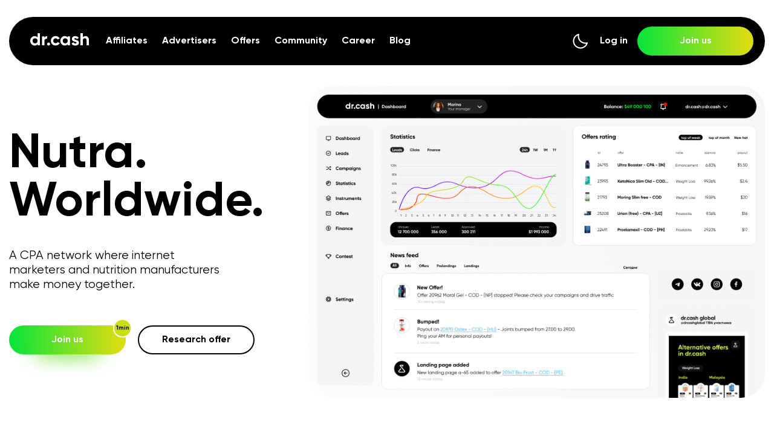

--- FILE ---
content_type: text/html; charset=utf-8
request_url: https://dr.cash/?utm_source=undetectable&utm_medium=post&utm_campaign=promo
body_size: 12404
content:
<!DOCTYPE html>
<html lang="en">
<head>
  <title>dr.cash | Nutra CPA Affiliate Network 💊</title>
  <meta charset="UTF-8">
  <meta name="description" content="2500&#43; COD, SS and Trial Nutra offers in 200&#43; GEOs including exotic 🔥 Exclusive products and formats ⚡️ Daily payments 🤝 Friendly and professional support.">
  <meta name="revisit" content="">
  <meta name="robots" content="index, follow">
  <meta property="og:image" content="/assets/images/og/home.jpg">
  <meta property="og:title" content="dr.cash | Nutra CPA Affiliate Network 💊">
  <meta property="og:description" content="2500&#43; COD, SS and Trial Nutra offers in 200&#43; GEOs including exotic 🔥 Exclusive products and formats ⚡️ Daily payments 🤝 Friendly and professional support.">
  <link rel="canonical" href="/">

  <meta name="viewport" content="width=device-width, initial-scale=1">
  <link rel="apple-touch-icon" sizes="180x180" href="/assets/favicon/apple-touch-icon.png">
  <link rel="icon" type="image/png" sizes="32x32" href="/assets/favicon/favicon-32x32.png">
  <link rel="icon" type="image/png" sizes="16x16" href="/assets/favicon/favicon-16x16.png">
  <link rel="manifest" href="/assets/favicon/site.webmanifest">
  <link rel="mask-icon" href="/assets/favicon/safari-pinned-tab.svg" color="#5bbad5">
  <meta name="msapplication-TileColor" content="#da532c">
  <meta name="theme-color" content="#ffffff">

  <link rel="stylesheet" type="text/css" href="/assets/css/app.styles.8cc1d46f38e0fe550353.css" />
  <link rel="stylesheet" type="text/css" href="/assets/css/home.styles.fc12b86e3cd37c206223.css" />

  <script type="text/javascript" src="/assets/js/runtime.3f882f44490ae4a08861.js"></script>
  <script type="text/javascript" src="/assets/js/app.scripts.4cb6920501561a0f88ea.js"></script>

  

  
  <script>(function(w,d,s,l,i){w[l]=w[l]||[];w[l].push({'gtm.start':new Date().getTime(),event:'gtm.js'});var f=d.getElementsByTagName(s)[0],j=d.createElement(s),dl=l!='dataLayer'?'&l='+l:'';j.async=true;j.src='https://www.googletagmanager.com/gtm.js?id='+i+dl;f.parentNode.insertBefore(j,f);})(window,document,'script','dataLayer','GTM-M3WXP5J');</script>
  






</head>
<body id="theme" class="theme theme--light">
  
  <noscript><iframe src="https://www.googletagmanager.com/ns.html?id=GTM-M3WXP5J" height="0" width="0" style="display:none;visibility:hidden"></iframe></noscript>
  

  <div id="wrapper">
    


<header class="header" id="header">
  <div class="container">

    <div class="header__content">

      <a href="/" class="header__logo-link">
       <img src="/assets/images/header/logo--white.svg" alt="Logo" width="" height="" class="header__logo">
        
      </a>

      <nav class="nav header__nav">
        <ul class="nav__list">
          <li><a href="/affiliates/" class="nav__link">Affiliates</a></li>
          <li><a href="/advertisers/" class="nav__link">Advertisers</a></li>
          <li><a href="/offers/" class="nav__link">Offers</a></li>
          <li><a href="/community/" class="nav__link">Community</a></li>
          
          <li><a href="/careers/" class="nav__link">Career</a></li>
          <li><a href="https://blog.dr.cash/" class="nav__link" target="_blank">Blog</a></li>
        </ul>
      </nav>

      <div class="header__extras">
        <div class="theme-switcher theme-switcher--light"></div>
        <div class="header__menu">
          <div class="header__menu-icon">
            <span></span>
            <span></span>
            <span></span>
          </div>
        </div>
      </div>

      <div class="btns btns__container">
        <a href="/sign-in/" class="header__login js-auth-type" data-type="1">Log in</a>
        <a href="/sign-up/" class="btn btn--gradient js-auth-type" data-type="1">Join us</a>
        <a href="https://affiliate.dr.cash" class="btn btn--gradient js-auth-type hide" data-type="2">Dashboard</a>
      </div>

    </div>

  </div>
</header>


<script type="text/javascript" src="/assets/js/home.scripts.a1fbeea495d494861c22.js"></script>

<div class="main" id="home">

  <div class="start">
    <div class="container">

      <div class="flex">

        <div class="col col--first">
          <h1 class="title main-title">Nutra. Worldwide.</h1>
          <p class="subtitle">A CPA network where internet marketers and nutrition manufacturers make money together.</p>
          <div class="btns btns__container">
            <a href="/sign-up/" class="btn btn--gradient btn--shadow">Join us <span class="btn-label">1min</span></a>
            <a href="/offers/" class="btn btn--transparent">Research offer</a>
          </div>
        </div>

        <div class="col col--second">
          <img src="/assets/images/home/pictures/dashboard.png" srcset="/assets/images/home/pictures/2x/dashboard@2x.png 2x" alt="Picture" width="874" height="599" class="dashboard">
          <img src="/assets/images/home/pictures/dashboard--dark.png" srcset="/assets/images/home/pictures/2x/dashboard--dark@2x.png 2x" alt="Picture" width="874" height="599" class="dashboard dashboard--dark">
        </div>

      </div>

      <div class="profit bg-block bg-block--br20">

        <div class="flex">
          <div class="profit__text">
            <h4 class="title text--gradient">From your first lead to rock-solid profit</h4>
            <p class="subtitle">The cutting-edge dr.cash platform helps digital marketers and product owners around the world make millions of dollars in the beauty and health niches.</p>
          </div>
          <img src="/assets/images/global/svg/logo-bg--black.svg" alt="Icon" width="" height="" class="profit__icon">
        </div>

        <div class="profit__items">
          <div class="profit__item">
            <div class="title">4300+</div>
            <p class="text">direct nutra offers with COD, Trial and SS flow</p>
          </div>
          <div class="profit__item">
            <div class="title">200+</div>
            <p class="text">GEOs all over the world including exotic </p>
          </div>
          <div class="profit__item">
            <div class="title">55+</div>
            <p class="text">various nutra subverticals</p>
          </div>
          <div class="profit__item">
            <div class="title">10+</div>
            <p class="text">years on the market among the best</p>
          </div>
        </div>

      </div>

    </div>
  </div>

  <div class="affiliates">
    <div class="container">

      <h2 class="title wow animate__animated animate__fadeInUp">Affiliates</h2>

      <div class="flex">

        <div class="col col--first">

          <img data-src="/assets/images/home/pictures/pic_2.jpg" data-srcset="/assets/images/home/pictures/2x/pic_2@2x.jpg 2x" data-img="1" alt="Picture" width="558" height="558" class="img-block img-block--br40" loading="lazy">

          <div class="affiliates__text bg-block bg-block--br40">
            <h4 class="title text--gradient">Affiliates</h4>
            <p class="subtitle">I am an internet marketer or media buyer looking for the most profitable ways to monetize my traffic.</p>
            <div class="btns btns__container">
              <a href="/affiliates/" class="btn btn--transparent">Explore affiliate page</a>
              <span class="text">4300+ direct nutra offers with COD, Trial and SS flow</span>
            </div>
          </div>

          <img data-src="/assets/images/home/pictures/pic_1.jpg" data-srcset="/assets/images/home/pictures/2x/pic_1@2x.jpg 2x" data-img="2" alt="Picture" width="428" height="244" class="img-block img-block--br40" loading="lazy">

        </div>

        <div class="col col--second">

          <img data-src="/assets/images/home/pictures/pic_2.jpg" data-srcset="/assets/images/home/pictures/2x/pic_2@2x.jpg 2x" alt="Picture" width="558" height="558" class="img-block img-block--br40" loading="lazy">

          <div class="socials">
            <p class="socials__text">Have questions? Ask</p>
            <div class="socials__links">
              <a href="https://t.me/affhead_drcash" target="_blank" class="socials__link">
                <img src="/assets/images/global/svg/telegram.svg" alt="Icon" width="" height="" class="invert">
              </a>
              <a href="/cdn-cgi/l/email-protection#81e0e7e7e9e4e0e5c1e5f3afe2e0f2e9" class="socials__link">
                <img src="/assets/images/global/svg/email.svg" alt="Icon" width="" height="" class="invert">
              </a>
              <a href="https://join.skype.com/invite/wxMWN6e49zIF" target="_blank" class="socials__link">
                <img src="/assets/images/global/svg/skype.svg" alt="Icon" width="" height="" class="invert">
              </a>
            </div>
          </div>

        </div>

      </div>

    </div>
  </div>

  <div class="advertisers">
    <div class="container">

      <h2 class="title wow animate__animated animate__fadeInUp">Advertisers</h2>

      <div class="flex">

        <div class="col col--first">

          <img data-src="/assets/images/home/pictures/pic_3.jpg" data-srcset="/assets/images/home/pictures/2x/pic_3@2x.jpg 2x" alt="Picture" width="558" height="558" class="img-block img-block--br40" loading="lazy">

          <div class="socials">
            <p class="socials__text">Have questions? Ask</p>
            <div class="socials__links">
              <a href="https://t.me/bizdev_dr_cash" target="_blank" class="socials__link">
                <img src="/assets/images/global/svg/telegram.svg" alt="Icon" width="" height="" class="invert">
              </a>
              <a href="/cdn-cgi/l/email-protection#a2c0cbd8c6c7d4e2c6d08cc1c3d1ca" class="socials__link">
                <img src="/assets/images/global/svg/email.svg" alt="Icon" width="" height="" class="invert">
              </a>
              <a href="https://join.skype.com/invite/FxeGC5JnJGlR" target="_blank" class="socials__link">
                <img src="/assets/images/global/svg/skype.svg" alt="Icon" width="" height="" class="invert">
              </a>
            </div>
          </div>

        </div>

        <div class="col col--second">

          <img data-src="/assets/images/home/pictures/pic_3.jpg" data-srcset="/assets/images/home/pictures/2x/pic_3@2x.jpg 2x" data-img="1" alt="Picture" width="558" height="558" class="img-block img-block--br40" loading="lazy">

          <div class="advertisers__text bg-block bg-block--br40 bg-block--black">
            <h4 class="title text--gradient">Advertisers</h4>
            <p class="subtitle">I have a product or service in the field of human beauty and health. I need traffic with payment for the result.</p>
            <div class="btns btns__container">
              <a href="/advertisers/" class="btn btn--transparent">Explore advertisers page</a>






            </div>
          </div>

          <img data-src="/assets/images/home/pictures/pic_4.jpg" data-srcset="/assets/images/home/pictures/2x/pic_4@2x.jpg 2x" data-img="2" alt="Picture" width="428" height="244" class="img-block img-block--br40" loading="lazy">

        </div>

      </div>

    </div>
  </div>

  <div class="explore">
    <div class="container">
      <h4 class="title text--gradient">Best nutra offers, most of all</h4>
      <p class="subtitle">Available 4300+ offers in 200 countries with COD, Trial and SS flow. We operate in 59 beauty and health niches. All of our offers are ranked by popularity and show fair figures of approval level.</p>
      <a href="/offers/" class="btn btn--transparent">Explore 4309 CPA offers</a>
    </div>
  </div>

  <div class="offers">
    <div class="offers-bg parallax"></div>
    <div class="container">

      <h2 class="title wow animate__animated animate__fadeInUp">Offers</h2>

      <div class="exclusive bg-block bg-block--br40 bg-block--black">
        <h4 class="title text--gradient">Exclusive</h4>
        <p class="subtitle">We create brand-new exclusive products for our advertisers and make them №1 on the market!</p>
        <p class="text">The whole process is on our side: from choosing a name and creating a package design to advertising techniques and A/B-testing. Give us a week and you’ll have the best possible product ready to get thousands of leads!</p>
        <div class="manager">




        </div>
      </div>

      <div class="click bg-block bg-block--br40">
        <h4 class="title text--gradient">One click, first step to the peak</h4>

        <div class="step">

          <div class="col col--first">
            <img data-src="/assets/images/home/pictures/pic_5.jpg" data-srcset="/assets/images/home/pictures/2x/pic_5@2x.jpg 2x" data-img="1" alt="Picture" width="528" height="369" class="step__img img-block img-block--br25 img-block--shadow" loading="lazy">
            <img data-src="/assets/images/home/pictures/pic_5_2.jpg" data-srcset="/assets/images/home/pictures/2x/pic_5_2@2x.jpg 2x" data-img="2" alt="Picture" width="528" height="369" class="step__img img-block img-block--br25 img-block--shadow" loading="lazy">
            <p class="step__text">After registration, you will have access to a 24/7 personal manager whose only goal is to help you increase your volume.</p>




          </div>

          <div class="col col--second">
            <img data-src="/assets/images/home/pictures/pic_6.jpg" data-srcset="/assets/images/home/pictures/2x/pic_6@2x.jpg 2x" data-img="1" alt="Picture" width="528" height="369" class="step__img img-block img-block--br25 img-block--shadow" loading="lazy">
            <img data-src="/assets/images/home/pictures/pic_6_2.jpg" data-srcset="/assets/images/home/pictures/2x/pic_6_2@2x.jpg 2x" data-img="2" alt="Picture" width="528" height="369" class="step__img img-block img-block--br25 img-block--shadow" loading="lazy">
            <p class="step__text">In addition, you have access to a knowledge base, latest case-studies and actual manuals for advertisers, and affiliates.</p>
            <a href="/community/" class="step__link">
              <img src="/assets/images/global/svg/chat.svg" alt="Icon" width="" height="" class="step__icon invert">
              <span class="step__link-text link--underline">Go to the community page</span>
            </a>
          </div>

        </div>

        <div class="case">

          <img data-src="/assets/images/global/pictures/books.png" data-srcset="/assets/images/global/pictures/2x/books@2x.png 2x" alt="Picture" width="178" height="151" class="case__img" loading="lazy">
          <div class="case__container">
            <p class="case__text">Get access to fresh case-studies and communicate with thousands of affiliate-hustlers around the world in our Telegram communities</p>
            <div class="case__tags">
              <span class="case__tag">Cases</span>
              <span class="case__tag">News</span>
              <span class="case__tag">Privat Offers</span>
              <span class="case__tag">New Geos</span>
              <span class="case__tag">Stady</span>
            </div>
          </div>
          <a href="https://t.me/drcashglobal" target="_blank" class="case__link">
            <img src="/assets/images/global/svg/telegram-bg--white.svg" alt="Icon" width="" height="" class="case__icon">
            <span class="case__link-text">dr.cash channel</span>
          </a>

        </div>

      </div>

    </div>
  </div>

  <div class="reviews" id="reviews">
    <div class="container">

      <h2 class="title wow animate__animated animate__fadeInUp">Reviews</h2>

      <div class="reviews__block bg-block bg-block--br40 bg-block--black">
        <h4 class="title text--gradient">Reviews on dr.cash</h4>
        <p class="subtitle">More than 10 years of sterling work in the industry have allowed us to gather some pleasant feedback from our affiliates, advertisers and partners</p>

        <div class="reviews__wrapper">

          <div class="reviews__container">

            <div class="reviews__desktop">

              <div class="reviews__col--first">

                <div class="review">
                  <p class="review__text">My team has been working outside the CIS in rather large volumes for several years (of course its all relative). There have been different situations with affiliate networks, including not very pleasant ones. You can be sure that in controversial issue guys from the dr.cach will make every effort to resolve it in your favor.</p>
                  <div class="flex">
                    <img src="/assets/images/global/svg/stars.svg" alt="Stars" width="" height="" class="review__stars">
                    <div class="review__left">
                      <img data-src="/assets/images/home/reviews/viva.png" data-srcset="/assets/images/home/reviews/2x/viva@2x.png 2x" alt="Picture" width="25" height="25" class="review__icon" loading="lazy">
                      <span class="review__source">VivaClicks</span>
                    </div>
                  </div>
                </div>

                <div class="review">
                  <p class="review__text">dr.cash is one of our trusted long-term partners, and I'm pleased to say that most of our clients in the affiliate industry are getting the best native experience with this network. A great variety of nutra offers lets us and our affiliates stay on the fly with high profits in this Dynamic Era.</p>
                  <div class="flex">
                    <img src="/assets/images/global/svg/stars.svg" alt="Stars" width="" height="" class="review__stars">
                    <div class="review__left">
                      <img data-src="/assets/images/home/reviews/mgid.png" data-srcset="/assets/images/home/reviews/2x/mgid@2x.png 2x" alt="Picture" width="25" height="25" class="review__icon" loading="lazy">
                      <span class="review__source">Mgid.com</span>
                    </div>
                  </div>
                </div>

                <div class="review">
                  <p class="review__text">We're having a very nice experience with dr.cash. Payouts are fair and the Affiliate Managers are super available for discussing better payouts and to push the advertisers to sell more and increase approval rate. They also guide you in chosing the best offers. The best thing is the variety of products you can find for every vertical and every country. That's what we needed to scale outside Italy.</p>
                  <div class="flex">
                    <img src="/assets/images/global/svg/stars.svg" alt="Stars" width="" height="" class="review__stars">
                    <div class="review__left">
                      <img data-src="/assets/images/home/reviews/sgp.png" data-srcset="/assets/images/home/reviews/2x/sgp@2x.png 2x" alt="Picture" width="25" height="25" class="review__icon" loading="lazy">
                      <span class="review__source">SGP advertising</span>
                    </div>
                  </div>
                </div>

                <div class="review">
                  <p class="review__text">For us dr.cash is one of the top affiliate programs.  A large number of offers, funels. A good support team. And what is most important for us is the payouts. This is the clearest partner in terms of payments.  All payments without a hitch, 2 times a day. Only once in the entire period of cooperation there was a problem with the withdrawal to a particular wallet, but it was quickly resolved by a support manager. At the moment this is the only affiliate, which we can safely rely on when planning the budgets, because we know for sure that everything will come without delay.</p>
                  <div class="flex">
                    <img src="/assets/images/global/svg/stars.svg" alt="Stars" width="" height="" class="review__stars">
                    <div class="review__left">
                      <img data-src="/assets/images/home/reviews/leader.png" data-srcset="/assets/images/home/reviews/2x/leader@2x.png 2x" alt="Picture" width="25" height="25" class="review__icon" loading="lazy">
                      <span class="review__source">LeaderLeads</span>
                    </div>
                  </div>
                </div>

              </div>

              <div class="reviews__col--second">

                <div class="review">
                  <p class="review__text">We have been working steadily with the guys from dr.cash for a long time. We began with their offers in the CIS, now we are mainly with Asia - Indonesia and India. Support is on the top of the things, they do not offend with rates either:) everything is ok, keep working</p>
                  <div class="flex">
                    <img src="/assets/images/global/svg/stars.svg" alt="Stars" width="" height="" class="review__stars">
                    <div class="review__left">
                      <img data-src="/assets/images/home/reviews/arbo.png" data-srcset="/assets/images/home/reviews/2x/arbo@2x.png 2x" alt="Picture" width="25" height="25" class="review__icon" loading="lazy">
                      <span class="review__source">ArboCPA</span>
                    </div>
                  </div>
                </div>

                <div class="review">
                  <p class="review__text">dr.cash is a very symbolic CPA network for us. It has always been in our focus from the very beginning of our affiliate's career and all the time we understood that it was one of the top Nutra networks. We monitored the news, research the offers, were happy with the successful case studies of our colleagues. But all these years we had never seriously go to the nutra vertical :)  And only in July 2021 we got to it - from that moment and our close cooperation with dr.cash began. Now we can say with confidence: yes, it's really one of the top Nutra CPA networks. Proven in practice. A huge number of offers and GEOs, cheerful managers, fast and varied payments. Partnership perfectly suits our working rhythm. We work with dr.cash and enjoy it, as we wish you.</p>
                  <div class="flex">
                    <img src="/assets/images/global/svg/stars.svg" alt="Stars" width="" height="" class="review__stars">
                    <div class="review__left">
                      <img data-src="/assets/images/home/reviews/abt.png" data-srcset="/assets/images/home/reviews/2x/abt@2x.png 2x" alt="Picture" width="25" height="25" class="review__icon" loading="lazy">
                      <span class="review__source">ABT Production</span>
                    </div>
                  </div>
                </div>

                <div class="review">
                  <p class="review__text">Bros from dr.cash always accommodate us in controversial situations. We love guaranteed approval rate, higher rates, etc. You can always come to an agreement with them.
                  <br><br>
                  We work with dr.cash in Turkey, Vietnam and a couple of more interesting geos. I can recommend them as honest and reliable guys
                  </p>
                  <div class="flex">
                    <img src="/assets/images/global/svg/stars.svg" alt="Stars" width="" height="" class="review__stars">
                    <div class="review__left">
                      <img data-src="/assets/images/home/reviews/croco.png" data-srcset="/assets/images/home/reviews/2x/croco@2x.png 2x" alt="Picture" width="25" height="25" class="review__icon" loading="lazy">
                      <span class="review__source">CrocoTeam</span>
                    </div>
                  </div>
                </div>

                <div class="review">
                  <p class="review__text">In general, everything is cool. Recently, at our request, managers organized CPL offers in private for us. Which allowed scaling pretty good. Before the New Year, we took all sorts of gifts from the dr.cash market and met in person. It is clear the affiliate network is doing everything to leave only a positive impression of collaboration</p>
                  <div class="flex">
                    <img src="/assets/images/global/svg/stars.svg" alt="Stars" width="" height="" class="review__stars">
                    <div class="review__left">
                      <img data-src="/assets/images/home/reviews/lemax.png" data-srcset="/assets/images/home/reviews/2x/lemax@2x.png 2x" alt="Picture" width="25" height="25" class="review__icon" loading="lazy">
                      <span class="review__source">Lemax Team</span>
                    </div>
                  </div>
                </div>

              </div>

            </div>

            <div class="ReviewsSwiper swiper">

              <div class="reviews__mobile swiper-wrapper">

                <div class="review swiper-slide">
                  <p class="review__text">My team has been working outside the CIS in rather large volumes for several years (of course its all relative). There have been different situations with affiliate networks, including not very pleasant ones. You can be sure that in controversial issue guys from the dr.cach will make every effort to resolve it in your favor.</p>
                  <div class="flex">
                    <img src="/assets/images/global/svg/stars.svg" alt="Stars" width="" height="" class="review__stars">
                    <div class="review__left">
                      <img data-src="/assets/images/home/reviews/viva.png" data-srcset="/assets/images/home/reviews/2x/viva@2x.png 2x" alt="Picture" width="25" height="25" class="review__icon" loading="lazy">
                      <span class="review__source">VivaClicks</span>
                    </div>
                  </div>
                </div>

                <div class="review swiper-slide">
                  <p class="review__text">We have been working steadily with the guys from dr.cash for a long time. We began with their offers in the CIS, now we are mainly with Asia - Indonesia and India. Support is on the top of the things, they do not offend with rates either:) everything is ok, keep working</p>
                  <div class="flex">
                    <img src="/assets/images/global/svg/stars.svg" alt="Stars" width="" height="" class="review__stars">
                    <div class="review__left">
                      <img data-src="/assets/images/home/reviews/arbo.png" data-srcset="/assets/images/home/reviews/2x/arbo@2x.png 2x" alt="Picture" width="25" height="25" class="review__icon" loading="lazy">
                      <span class="review__source">ArboCPA</span>
                    </div>
                  </div>
                </div>

                <div class="review swiper-slide">
                  <p class="review__text">We're having a very nice experience with dr.cash. Payouts are fair and the Affiliate Managers are super available for discussing better payouts and to push the advertisers to sell more and increase approval rate. They also guide you in chosing the best offers. The best thing is the variety of products you can find for every vertical and every country. That's what we needed to scale outside Italy.</p>
                  <div class="flex">
                    <img src="/assets/images/global/svg/stars.svg" alt="Stars" width="" height="" class="review__stars">
                    <div class="review__left">
                      <img data-src="/assets/images/home/reviews/sgp.png" data-srcset="/assets/images/home/reviews/2x/sgp@2x.png 2x" alt="Picture" width="25" height="25" class="review__icon" loading="lazy">
                      <span class="review__source">SGP advertising</span>
                    </div>
                  </div>
                </div>

                <div class="review swiper-slide">
                  <p class="review__text">dr.cash is a very symbolic CPA network for us. It has always been in our focus from the very beginning of our affiliate's career and all the time we understood that it was one of the top Nutra networks. We monitored the news, research the offers, were happy with the successful case studies of our colleagues. But all these years we had never seriously go to the nutra vertical :)  And only in July 2021 we got to it - from that moment and our close cooperation with dr.cash began. Now we can say with confidence: yes, it's really one of the top Nutra CPA networks. Proven in practice. A huge number of offers and GEOs, cheerful managers, fast and varied payments. Partnership perfectly suits our working rhythm. We work with dr.cash and enjoy it, as we wish you.</p>
                  <div class="flex">
                    <img src="/assets/images/global/svg/stars.svg" alt="Stars" width="" height="" class="review__stars">
                    <div class="review__left">
                      <img data-src="/assets/images/home/reviews/abt.png" data-srcset="/assets/images/home/reviews/2x/abt@2x.png 2x" alt="Picture" width="25" height="25" class="review__icon" loading="lazy">
                      <span class="review__source">ABT Production</span>
                    </div>
                  </div>
                </div>

                <div class="review swiper-slide">
                  <p class="review__text">For us dr.cash is one of the top affiliate programs.  A large number of offers, funels. A good support team. And what is most important for us is the payouts. This is the clearest partner in terms of payments.  All payments without a hitch, 2 times a day. Only once in the entire period of cooperation there was a problem with the withdrawal to a particular wallet, but it was quickly resolved by a support manager. At the moment this is the only affiliate, which we can safely rely on when planning the budgets, because we know for sure that everything will come without delay.</p>
                  <div class="flex">
                    <img src="/assets/images/global/svg/stars.svg" alt="Stars" width="" height="" class="review__stars">
                    <div class="review__left">
                      <img data-src="/assets/images/home/reviews/leader.png" data-srcset="/assets/images/home/reviews/2x/leader@2x.png 2x" alt="Picture" width="25" height="25" class="review__icon" loading="lazy">
                      <span class="review__source">LeaderLeads</span>
                    </div>
                  </div>
                </div>

                <div class="review swiper-slide">
                  <p class="review__text">Bros from dr.cash always accommodate us in controversial situations. We love guaranteed approval rate, higher rates, etc. You can always come to an agreement with them.
                  <br><br>
                  We work with dr.cash in Turkey, Vietnam and a couple of more interesting geos. I can recommend them as honest and reliable guys
                  </p>
                  <div class="flex">
                    <img src="/assets/images/global/svg/stars.svg" alt="Stars" width="" height="" class="review__stars">
                    <div class="review__left">
                      <img data-src="/assets/images/home/reviews/croco.png" data-srcset="/assets/images/home/reviews/2x/croco@2x.png 2x" alt="Picture" width="25" height="25" class="review__icon" loading="lazy">
                      <span class="review__source">CrocoTeam</span>
                    </div>
                  </div>
                </div>

                <div class="review swiper-slide">
                  <p class="review__text">Dr. Cash is one of our trusted long-term partners, and I'm pleased to say that most of our clients in the affiliate industry are getting the best native experience with this network. A great variety of nutra offers lets us and our affiliates stay on the fly with high profits in this Dynamic Era.</p>
                  <div class="flex">
                    <img src="/assets/images/global/svg/stars.svg" alt="Stars" width="" height="" class="review__stars">
                    <div class="review__left">
                      <img data-src="/assets/images/home/reviews/mgid.png" data-srcset="/assets/images/home/reviews/2x/mgid@2x.png 2x" alt="Picture" width="25" height="25" class="review__icon" loading="lazy">
                      <span class="review__source">Mgid.com</span>
                    </div>
                  </div>
                </div>

                <div class="review swiper-slide">
                  <p class="review__text">In general, everything is cool. Recently, at our request, managers organized CPL offers in private for us. Which allowed scaling pretty good. Before the New Year, we took all sorts of gifts from the dr.cash market and met in person. It is clear the affiliate network is doing everything to leave only a positive impression of collaboration</p>
                  <div class="flex">
                    <img src="/assets/images/global/svg/stars.svg" alt="Stars" width="" height="" class="review__stars">
                    <div class="review__left">
                      <img data-src="/assets/images/home/reviews/lemax.png" data-srcset="/assets/images/home/reviews/2x/lemax@2x.png 2x" alt="Picture" width="25" height="25" class="review__icon" loading="lazy">
                      <span class="review__source">Lemax Team</span>
                    </div>
                  </div>
                </div>

              </div>

              <div class="swiper-controls">
                <img src="/assets/images/home/svg/arrow-prev--white.svg" alt="Arrow" class="arrow swiper-button-prev">
                <img src="/assets/images/global/svg/arrow-next--white.svg" alt="Arrow" class="arrow swiper-button-next">
              </div>

            </div>

          </div>

          <div class="read-more">
            <span class="read-more__text dashed-link">Read more</span>
            <img src="/assets/images/global/svg/arrow-down.svg" alt="Arrow" width="" height="" class="read-more__arrow">
          </div>

        </div>

      </div>
    </div>
  </div>

  <div class="meet" id="events">
    <div class="container">

      <div class="text-center">
        <h4 class="title text--gradient">Meet dr.cash in real life</h4>
      </div>

      <p class="subtitle">We participate in the most important conferences in the industry, as well as organize our own events and meetups. In addition, we are always looking forward to business meetings in our offices in Asia, and Europe.</p>
      <div class="manager">
        &nbsp;




      </div>

    </div>
  </div>

  <div class="conferences">
    <div class="container">

      <h2 class="title wow animate__animated animate__fadeInUp">Conferences</h2>

      <div class="ConferencesSwiper swiper conferences__wrapper">

        <div class="swiper-controls">
          <img src="/assets/images/global/svg/arrow-prev--black.svg" alt="Arrow" class="arrow swiper-button-prev invert">
          <img src="/assets/images/global/svg/arrow-next--black.svg" alt="Arrow" class="arrow swiper-button-next invert">
        </div>

        <div class="swiper-wrapper">

          <a href="https://affiliateworldconferences.com/asia" rel=“nofollow“ target="_blank" class="card swiper-slide" data-card="bangkok">
            <p class="card__title">AFFILIATE WORLD ASIA</p>
            <div class="flex">
              <div class="card__info">
                <span class="card__location">Bangkok, Thailand</span>
                <span class="card__date">Dec 2024</span>
              </div>
              <img data-src="/assets/images/home/events/aw_bangkok.png" data-srcset="/assets/images/home/events/2x/aw_bangkok@2x.png 2x" alt="Logo" width="73" height="59" class="card__logo" loading="lazy">
            </div>
          </a>

          <a href="https://affiliateworldconferences.com/europe" rel=“nofollow“ target="_blank" class="card swiper-slide" data-card="budapest">
            <p class="card__title">AFFILIATE WORLD EUROPE</p>
            <div class="flex">
              <div class="card__info">
                <span class="card__location">Budapest, Hungary</span>
                <span class="card__date">Sep 2024</span>
              </div>
              <img data-src="/assets/images/home/events/aw.png" data-srcset="/assets/images/home/events/2x/aw@2x.png 2x" alt="Logo" width="74" height="45" class="card__logo" loading="lazy">
            </div>
          </a>

          <a href="https://yerevan.affiliateconf.com/" rel=“nofollow“ target="_blank" class="card swiper-slide" data-card="yerevan">
            <p class="card__title">MAC 2024 Yerevan</p>
            <div class="flex">
              <div class="card__info">
                <span class="card__location">Yerevan, Armenia</span>
                <span class="card__date">30-31 May 2024</span>
              </div>
              <img data-src="/assets/images/home/events/mac.png" data-srcset="/assets/images/home/events/2x/mac@2x.png 2x" alt="Logo" width="65" height="31" class="card__logo" loading="lazy">
            </div>
          </a>

          <a href="https://tesaffiliateconferences.com/" rel=“nofollow“ target="_blank" class="card swiper-slide" data-card="cascais">
            <p class="card__title">TES 2024 LIS</p>
            <div class="flex">
              <div class="card__info">
                <span class="card__location">Cascais, Portugal</span>
                <span class="card__date">24-27 Feb 2024</span>
              </div>
              <img data-src="/assets/images/home/events/tes.png" data-srcset="/assets/images/home/events/2x/tes@2x.png 2x" alt="Logo" width="84" height="54" class="card__logo" loading="lazy">
            </div>
          </a>

          <a href="https://affiliateworldconferences.com/asia" rel=“nofollow“ target="_blank" class="card swiper-slide" data-card="bangkok2">
            <p class="card__title">AFFILIATE WORLD ASIA</p>
            <div class="flex">
              <div class="card__info">
                <span class="card__location">Bangkok, Thailand</span>
                <span class="card__date">7-8 Dec 2023</span>
              </div>
              <img data-src="/assets/images/home/events/aw_bangkok.png" data-srcset="/assets/images/home/events/2x/aw_bangkok@2x.png 2x" alt="Logo" width="74" height="59" class="card__logo" loading="lazy">
            </div>
          </a>

          <a href="https://www.awsummit.com/" rel=“nofollow“ target="_blank" class="card swiper-slide" data-card="ibiza">
            <p class="card__title">AW Sammit</p>
            <div class="flex">
              <div class="card__info">
                <span class="card__location">Ibiza, Spain</span>
                <span class="card__date">21-23 Sep 2023</span>
              </div>
              <img data-src="/assets/images/home/events/aw_summit.png" data-srcset="/assets/images/home/events/2x/aw_summit@2x.png 2x" alt="Logo" width="108" height="16" class="card__logo" loading="lazy">
            </div>
          </a>

          <a href="https://tesaffiliateconferences.com/" rel=“nofollow“ target="_blank" class="card swiper-slide" data-card="prague">
            <p class="card__title">TES 2023</p>
            <div class="flex">
              <div class="card__info">
                <span class="card__location">Prague, Czech Republic</span>
                <span class="card__date">18-21 Sep 2023</span>
              </div>
              <img data-src="/assets/images/home/events/tes.png" data-srcset="/assets/images/home/events/2x/tes@2x.png 2x" alt="Logo" width="84" height="54" class="card__logo" loading="lazy">
            </div>
          </a>

          <a href="https://webmasteraccess.com/" rel=“nofollow“ target="_blank" class="card swiper-slide" data-card="limassol">
            <p class="card__title">Webmaster access</p>
            <div class="flex">
              <div class="card__info">
                <span class="card__location">Limassol, Cyprus</span>
                <span class="card__date">13-17 Sep 2023</span>
              </div>
              <img data-src="/assets/images/home/events/wa.png" data-srcset="/assets/images/home/events/2x/wa@2x.png 2x" alt="Logo" width="43" height="43" class="card__logo" loading="lazy">
            </div>
          </a>

        </div>

      </div>

    </div>
  </div>

  <div class="blog">
    <div class="container">

      <h4 class="title text--gradient">Last on blog</h4>
      <h2 class="title wow animate__animated animate__fadeInUp">Blog</h2>

      <div class="BlogSwiper swiper blog__wrapper">

        <div class="swiper-controls">
          <img src="/assets/images/global/svg/arrow-prev--black.svg" alt="Arrow"
               class="arrow swiper-button-prev invert">
          <img src="/assets/images/global/svg/arrow-next--black.svg" alt="Arrow"
               class="arrow swiper-button-next invert">
        </div>

        <div class="swiper-wrapper">

          <a href="https://blog.dr.cash/articles/how-to-drive-traffic-from-facebook-to-white-nutra-offer/" class="card swiper-slide">
            <div class="card__image-wrapper">
              <img data-src="/assets/images/global/blog/blog_1.jpg"
                   data-srcset="/assets/images/global/blog/2x/blog_1@2x.jpg 2x" alt="Picture" width="361" height="236"
                   class="card__image" loading="lazy">
              <span class="card__label">NEW</span>
            </div>
            <div class="card__info">
              <div class="card__top-part">
                <p class="card__title">How to drive traffic from Facebook to White Hat nutra offer
                </p>
                <p class="card__text">In Affiliate Marketing, Facebook is definitely one of the most common and optimal sources of traffic. There are several objective reasons for this...</p>
              </div>
              <div class="card__bottom-part">
                <div class="flex">
                  <span class="card__date">&nbsp;</span>
                  <span class="card__link">
                  <span class="card__link-text">Read</span>
                  <span class="card__link-arrow invert"></span>
                </span>
                </div>
                <div class="card__hashtags">
                  <span class="card__tag">#Nutra</span>
                  <span class="card__tag">#Facebook</span>
                  <span class="card__tag">#White Hat</span>
                </div>
              </div>
            </div>
          </a>

          <a href="https://blog.dr.cash/guides/uniqueization-of-creatives-in-spy-services/" class="card swiper-slide">
            <div class="card__image-wrapper">
              <img data-src="/assets/images/global/blog/blog_2.jpg"
                   data-srcset="/assets/images/global/blog/2x/blog_2@2x.jpg 2x" alt="Picture" width="361" height="236"
                   class="card__image" loading="lazy">
              <span class="card__label">NEW</span>
            </div>
            <div class="card__info">
              <div class="card__top-part">
                <p class="card__title">Uniqueization of creatives
                  in Spy-services
                </p>
                <p class="card__text">Together with the ability to generate creatives, it is also important to be able to make them unique. This skill is necessary in order to skillfully use other publishers...</p>
              </div>
              <div class="card__bottom-part">
                <div class="flex">
                  <span class="card__date">&nbsp;</span>
                  <span class="card__link">
                  <span class="card__link-text">Read</span>
                  <span class="card__link-arrow invert"></span>
                </span>
                </div>
                <div class="card__hashtags">
                  <span class="card__tag">#Nutra</span>
                  <span class="card__tag">#Guides</span>
                  <span class="card__tag">#Spy-services</span>
                </div>
              </div>
            </div>
          </a>

          <a href="https://blog.dr.cash/articles/working-with-pre-landers-in-affiliate-marketing/" class="card swiper-slide">
            <div class="card__image-wrapper">
              <img data-src="/assets/images/global/blog/blog_3.jpg"
                   data-srcset="/assets/images/global/blog/2x/blog_3@2x.jpg 2x" alt="Picture" width="361" height="236"
                   class="card__image" loading="lazy">
              <span class="card__label">NEW</span>
            </div>
            <div class="card__info">
              <div class="card__top-part">
                <p class="card__title">Working with pre-landers in Affiliate Marketing
                </p>
                <p class="card__text">A pre-lander is a page or a website a user sees after clicking on an ad and prior to going to a landing page. A lander is there to show and sell a product, while the pre-landing...</p>
              </div>
              <div class="card__bottom-part">
                <div class="flex">
                  <span class="card__date">&nbsp;</span>
                  <span class="card__link">
                  <span class="card__link-text">Read</span>
                  <span class="card__link-arrow invert"></span>
                </span>
                </div>
                <div class="card__hashtags">
                  <span class="card__tag">#Nutra</span>
                </div>
              </div>
            </div>
          </a>

          <a href="https://blog.dr.cash/guides/how-to-send-leads-via-api/" class="card swiper-slide">
            <div class="card__image-wrapper">
              <img data-src="/assets/images/global/blog/blog_4.jpg"
                   data-srcset="/assets/images/global/blog/2x/blog_4@2x.jpg 2x" alt="Picture" width="361" height="236"
                   class="card__image" loading="lazy">
              <span class="card__label">NEW</span>
            </div>
            <div class="card__info">
              <div class="card__top-part">
                <p class="card__title">How to send leads via API!?
                </p>
                <p class="card__text">An API is an application programming interface through which computer programs can communicate with each other. One application, for example, gets access to some data or functions of another.</p>
              </div>
              <div class="card__bottom-part">
                <div class="flex">
                  <span class="card__date">&nbsp;</span>
                  <span class="card__link">
                  <span class="card__link-text">Read</span>
                  <span class="card__link-arrow invert"></span>
                </span>
                </div>
                <div class="card__hashtags">
                  <span class="card__tag">#Nutra</span>
                  <span class="card__tag">#API</span>
                </div>
              </div>
            </div>
          </a>

          <a href="https://blog.dr.cash/articles/what-is-cloaking-and-how-to-cloak-correctly/" class="card swiper-slide">
            <div class="card__image-wrapper">
              <img data-src="/assets/images/global/blog/blog_5.jpg"
                   data-srcset="/assets/images/global/blog/2x/blog_5@2x.jpg 2x" alt="Picture" width="361" height="236"
                   class="card__image" loading="lazy">
              <span class="card__label">NEW</span>
            </div>
            <div class="card__info">
              <div class="card__top-part">
                <p class="card__title">What is cloaking and how to cloak correctly?
                </p>
                <p class="card__text">Cloaking is a technology for replacing content that is shown when clicking on a link in an advertisement. We also know that a cloaca is a tool for separating traffic. The very term "cloaking" is not derived from...</p>
              </div>
              <div class="card__bottom-part">
                <div class="flex">
                  <span class="card__date">&nbsp;</span>
                  <span class="card__link">
                  <span class="card__link-text">Read</span>
                  <span class="card__link-arrow invert"></span>
                </span>
                </div>
                <div class="card__hashtags">
                  <span class="card__tag">#Nutra</span>
                  <span class="card__tag">#Cloaking</span>
                </div>
              </div>
            </div>
          </a>

          <a href="https://blog.dr.cash/guides/how-to-set-up-postback-in-affiliate-network-and-in-a-tracker/" class="card swiper-slide">
            <div class="card__image-wrapper">
              <img data-src="/assets/images/global/blog/blog_6.jpg"
                   data-srcset="/assets/images/global/blog/2x/blog_6@2x.jpg 2x" alt="Picture" width="361" height="236"
                   class="card__image" loading="lazy">
              <span class="card__label">NEW</span>
            </div>
            <div class="card__info">
              <div class="card__top-part">
                <p class="card__title">How to set up postback in affiliate network and in a tracker
                </p>
                <p class="card__text">Every webmaster needs more detailed traffic data, based on which he can conduct a more thorough analysis. To do this, he may also need a postback, which is a mechanism for transmitting information about any...</p>
              </div>
              <div class="card__bottom-part">
                <div class="flex">
                  <span class="card__date">&nbsp;</span>
                  <span class="card__link">
                  <span class="card__link-text">Read</span>
                  <span class="card__link-arrow invert"></span>
                </span>
                </div>
                <div class="card__hashtags">
                  <span class="card__tag">#Nutra</span>
                  <span class="card__tag">#Postback</span>
                  <span class="card__tag">#Tracker</span>
                </div>
              </div>
            </div>
          </a>

          <a href="https://blog.dr.cash/articles/spy-services-for-affiliate-marketing/" class="card swiper-slide">
            <div class="card__image-wrapper">
              <img data-src="/assets/images/global/blog/blog_7.jpg"
                   data-srcset="/assets/images/global/blog/2x/blog_7@2x.jpg 2x" alt="Picture" width="361" height="236"
                   class="card__image" loading="lazy">
              <span class="card__label">NEW</span>
            </div>
            <div class="card__info">
              <div class="card__top-part">
                <p class="card__title">Spy tools for affiliate marketing
                </p>
                <p class="card__text">To create a good creative or landing page, a webmaster can spend a significant part of his time searching for it, adapting it for himself, or creating it on his own. But he can spend even more time and more budget on conducting A / B testing...</p>
              </div>
              <div class="card__bottom-part">
                <div class="flex">
                  <span class="card__date">&nbsp;</span>
                  <span class="card__link">
                  <span class="card__link-text">Read</span>
                  <span class="card__link-arrow invert"></span>
                </span>
                </div>
                <div class="card__hashtags">
                  <span class="card__tag">#Nutra</span>
                  <span class="card__tag">#Spy</span>
                </div>
              </div>
            </div>
          </a>

          <a href="https://blog.dr.cash/guides/the-complete-dictionary-of-affiliate-marketing/" class="card swiper-slide">
            <div class="card__image-wrapper">
              <img data-src="/assets/images/global/blog/blog_8.jpg"
                   data-srcset="/assets/images/global/blog/2x/blog_8@2x.jpg 2x" alt="Picture" width="361" height="236"
                   class="card__image" loading="lazy">
              <span class="card__label">NEW</span>
            </div>
            <div class="card__info">
              <div class="card__top-part">
                <p class="card__title">The Complete Dictionary of Affiliate Marketing
                </p>
                <p class="card__text">A customer or advertiser who has his own product or offer and who pays the Affiliate Program for certain actions on the offer (confirmed order, registration, etc.). Adverts are also called webmasters who drive...</p>
              </div>
              <div class="card__bottom-part">
                <div class="flex">
                  <span class="card__date">&nbsp;</span>
                  <span class="card__link">
                  <span class="card__link-text">Read</span>
                  <span class="card__link-arrow invert"></span>
                </span>
                </div>
                <div class="card__hashtags">
                  <span class="card__tag">#Nutra</span>
                  <span class="card__tag">#Dictionary</span>
                </div>
              </div>
            </div>
          </a>

        </div>

      </div>

    </div>
  </div>

  <div class="worldwide">
    <div class="container">

      <div class="text-center">
        <h3 class="title">Nutra. Worldwide.</h3>
      </div>

      <p class="subtitle">A CPA network where internet marketers and nutrition manufacturers make money together.</p>

      <div class="btns btns__container">
        <a href="/sign-up/" class="btn btn--gradient btn--shadow">Join us <span class="btn-label">1min</span></a>
        <a href="/offers/" class="btn btn--transparent">Research offer</a>
      </div>

    </div>
  </div>

</div>


<footer class="footer" id="footer">
    <div class="container">

        <div class="footer__content">

            <nav class="nav footer__nav">
                <ul class="nav__col">
                    <div class="nav__title">Network dr.cash</div>
                    <a href="/about/" class="nav__link">About</a>
                    <a href="/careers/" class="nav__link">Career</a>

                    <a href="/#events" class="nav__link">Events</a>
                    <a href="/contacts/" class="nav__link">Contacts</a>
                    <a href="//blog.dr.cash/" target="_blank" class="nav__link">Blog</a>
                </ul>

                <ul class="nav__col">
                    <div class="nav__title">For internet marketers</div>
                    <a href="/affiliates/" class="nav__link">Affiliates page</a>
                    <a href="/community/" class="nav__link">Community</a>

                    <a href="https://t.me/s/drcashglobal?q=%23casestudy" target="_blank" class="nav__link">Case Studies</a>
                    <a href="/#reviews" class="nav__link">Reviews</a>

                </ul>

                <ul class="nav__col">
                    <div class="nav__title">For nutrition producers</div>
                    <a href="/advertisers/" class="nav__link">Advertisers page</a>
                    <a href="/advertisers/#hiw" class="nav__link">How it works</a>









                </ul>















            </nav>

            <div class="footer__bottom">
                <div class="col logo-wrapper">
                    <a href="/">
                        <img src="/assets/images/footer/logo--white.svg" alt="Logo" width="" height="" class="logo">
                    </a>
                </div>

                <div class="col socials">
                    <a href="https://t.me/drcashglobal" target="_blank" class="socials__link"><img src="/assets/images/footer/telegram.svg" alt="Icon" width="" height=""></a>


                    <a href="https://www.instagram.com/dr.cash.global/" target="_blank" class="socials__link"><img src="/assets/images/footer/insta.svg" alt="Icon" width="" height=""></a>
                    <a href="https://www.facebook.com/drcashofficial" target="_blank" class="socials__link"><img src="/assets/images/footer/fb.svg" alt="Icon" width="" height=""></a>
                </div>

                <div class="col legal-notes">

                    <a href="#" popup-id="privacy" class="legal-notes__link">Privacy policy</a>
                    <a href="/docs/terms_of_services.pdf" target="_blank" class="legal-notes__link">Terms of services</a>


                </div>
            </div>

        </div>

    </div>
</footer>
<div class="popup" id="privacy">
  <div class="popup__wrapper invert">
    <div class="popup__head"><span class="popup__title">Personal data protection</span><span class="popup__close"></span></div>
    <div class="popup__text">
      <p>This Privacy Policy offers you information on how MARKETING IT WAY LIMITED 69 Main Street, Blackrock, Co Dublin A94 N6D0, Ireland (hereinafter “DRCASH” or “we/us/our”) deals with your personal and non-personal data whether you visit our website https://dr.cash/, whether we collect data from you as an advertiser or a publisher or whether you are a user of our advertisers' or publishers’ websites and platforms.</p>
      <p><b>The disclosure of personal data and their transfer to third parties</b></p>
      <p>Your personal data may be disclosed by us only if required in following cases : (a) to ensure compliance with the legal requirements or to comply with legal process in our regard; (b) to protect and defend our rights or property, (c) to take urgent measures to ensure the personal safety of our employees or consumers and services they provide, as well as for public safety. Personal information collected by us during your registration may be transferred to third parties and organizations, which are our partner companies to improve the quality of services provided. This information will not be used for any purposes other than those listed above. The email address you provided during the registration can be used to send you messages or notification of changes related to your order, and messages to inform you of the company's events and updates, as well as important information about new products, services, etc. You can unsubscribe to these e-mail notifications.</p>
      <p><b>The use of «cookies»</b></p>
      <p> We use cookies to improve and optimise the usability of our website. Cookies do not cause damage to your device, do not contain viruses, trojans or other malicious software. The cookie stores information, which is linked to respective device used. This does not mean, however, that we store personal information about you or are aware of your identity.</p>
      <p>Visiting and surfing on our website is possible without cookies. Most browsers accept cookies automatically. You may alter the security settings of your web browser in order to stop your device receiving and storing cookies, to allow receiving and storing cookies from selected websites only, or to be notified before receiving cookies. Please note, however, that these settings may have negative effects on the usability and user guidance of websites and other online services. You may delete cookies stored in your browser at any time. Information stored in such cookies will be removed from your device.</p>
      <p><b>Social plugins and analyzing tools</b></p>
      <p>DRCASH uses Facebook pixel, Yandex.Metrica and Google Analytics. Below you can learn more about how they use your information and, if you avoid connecting to plugins, find out how to opt-out.</p>
      <p><b>Facebook</b></p>
      <p>Facebook is a social network of Facebook Ireland Limited, Hanover Reach, 5-7 Hanover Quay, Dublin 2, Ireland (hereinafter „Facebook“). On our website, we have included Facebook pixel. For a summary of Facebook pixel please refer to <a href="https://developers.facebook.com/docs/facebook-pixel" target="_blank">https://developers.facebook.com/docs/facebook-pixel</a>.</p>
      <p>When you enter a page on our website that contains a Facebook pixel your browser or app will establish a direct connection to Facebook’s servers where the pixel is loaded from. The information that your browser has visited the corresponding page of our online services will be transmitted to Facebook, even if you do not have a Facebook account or are not logged into your account. This information (including your IP address) will be sent by your browser directly to a server of Facebook in the USA and stored there.</p>
      <p>If you are logged into your Facebook account at the same time, it is also possible to assign the page impression to your Facebook profile. If you click on embedded Facebook buttons and log into your Facebook account (or are already logged in), this information will be sent directly to a Facebook server and stored there. The corresponding information is published on your Facebook profile and in your chronicle/timeline in short form. Facebook can thus collect and store additional usage data. If you want to prevent the transmission and storage of your data and your behaviour on our online services through Facebook, you must use the opt-out solution:</p>
      <p>You can also change your Ad Settings here: <br><a href="https://www.facebook.com/ads/preferences/?entry_product=ad_settings_screen" target="_blank">https://www.facebook.com/ads/preferences/?entry_product=ad_settings_screen</a> or log out of your Facebook account before you visit our sites and delete any cookies placed by Facebook.</p>
      <p>For more information on your rights and on how Facebook is recording and processing data please see Facebook’s Data Privacy Policy which is available at <a href="http://www.facebook.com/about/privacy/" target="_blank">http://www.facebook.com/about/privacy/</a> and <a href="https://www.facebook.com/help/443483272359009#!/help/340599879348142/" target="_blank">https://www.facebook.com/help/443483272359009#!/help/340599879348142/</a>.</p>
      <p><b>Google Analytics</b></p>
      <p>We use Google Analytics which is a web analysing tool of Google Inc., Amphitheatre Parkway, Mountain View, CA 94043, USA (hereinafter “Google“) for the purposes of the adequate design and continuous optimization of our website. Google Analytics works with cookies and creates pseudonymised usage profiles, which enable an analysis of your use of our website. Information stored in such cookies (such as browser type/version, operating system used, referrer URL, Hostname of the accessing computer, time of server request) are usually transmitted to and stored on Google’s servers.</p>
      <p>Due to the activation of the IP anonymization (IP masking), Google will truncate and therefore anonymize the IP address of your device within the European Union or the European Economic Area.</p>
      <p>We contracted Google to analyse your use of this website in order to produce reports on the activities on our website and provide more services connected to the use of our website and the internet in general. We also use Google Analytics for marketing purposes: it allows us to advertise on third party websites (including Google) to previous visitors to our website.</p>
      <p>The IP address provided by your browser will not be combined with other Google data. The information may be transferred to third parties if this is required by law or if third parties process this data on behalf of Google. You can prevent cookies from being stored on your device by adjusting your browser software accordingly. Please note, however, that changing your settings may have negative effects on the usability of our website. You may prevent Google from recording and processing data on your use of our website (including your device’s IP address) and storing such information in a cookie by using an opt-out solution:</p>
      <p>You also can download and install a browser deactivation add-on from <br><a href="http://tools.google.com/dlpage/gaoptout?hl=en." target="_blank">http://tools.google.com/dlpage/gaoptout?hl=en.</a></p>
      <p>For more information, see Google privacy policy: <a href="https://www.google.com/intl/en/policies/privacy/" target="_blank">https://www.google.com/intl/en/policies/privacy/</a>.</p>
      <p><b>Yandex.Metrica</b></p>
      <p> We use Yandex.Metrica Service, accessible at <a href="http://api.yandex.com/metrika/" target="_blank">http://api.yandex.com/metrika/</a>, which enables the User’s different services and applications to interact with the Yandex.Metrica Service of Yandex. Yandex.Metrica works with cookies and creates pseudonymised usage profiles, which enable an analysis of your use of our website. Information stored in such cookies (such as browser type/version, operating system used, referrer URL, Hostname of the accessing computer, time of server request) are usually transmitted to and stored on Yandex’s servers.</p>
      <p>Due to the activation of the IP anonymization (IP masking), Yandex will truncate and therefore anonymize the IP address of your device within the European Union or the European Economic Area.</p>
      <p>We contracted Yandex to analyze your use of this website in order to produce reports on the activities on our website and provide more services connected to the use of our website and the internet in general. We also use Yandex.Metrica for marketing purposes: it allows us to advertise on third party websites (including Yandex) to previous visitors to our website.</p>
      <p>The IP address provided by your browser will not be combined with other Yandex data. The information may be transferred to third parties if this is required by law or if third parties process this data on behalf of Yandex. You can prevent cookies from being stored on your device by adjusting your browser software accordingly. Please note, however, that changing your settings may have negative effects on the usability of our website. You may prevent Yandex from recording and processing data on your use of our website (including your device’s IP address) and storing such information in a cookie by using an opt-out solution:</p>
      <p>You also can download and install a browser deactivation add-on from <br><a href="https://yandex.com/support/metrica/general/opt-out.xml" target="_blank">https://yandex.com/support/metrica/general/opt-out.xml</a></p>
      <p>For more information, see Yandex privacy policy: <a href="https://yandex.ru/legal/confidential/?lang=en" target="_blank">https://yandex.ru/legal/confidential/?lang=en</a></p>
      <p><b>Changes to the privacy statement</b></p>
      <p>Privacy Statement is supposed to be updated periodically. The date of the previous update, indicated at the beginning of the document will be thus changed. Announcements of the amendments in this statement will be posted in a visible area of our websites.</p>
      <p><b>Thank you for your interest in our system!</b></p>
      <p>If you have any questions about this Privacy Policy, the practices of this site, or your dealings with this site, please contact us.</p>
      <p>MARKETING IT WAY LIMITED <br>69 Main Street, Blackrock, Co Dublin A94 N6D0, Ireland</p>
      <p>email: <a href="/cdn-cgi/l/email-protection" class="__cf_email__" data-cfemail="bac9cfcacad5c8cefadec894d9dbc9d2">[email&#160;protected]</a></p>
      <p>registration number: 689640</p>
    </div>
  </div>
</div>



  </div>

  <input type="hidden" id="API_DOMAIN" value="https://drcash.io">
  <input type="hidden" id="AFFILIATE_SERVICE_HOST" value="https://affiliate.dr.cash">
  <input type="hidden" id="SERVICE_HOST" value="dr.cash">
  <input type="hidden" id="RECAPTCHA_KEY" value="6Ld_qZMUAAAAAE0mLqU8OdTvyvnkTfwDMuYvw0vW">
  <input type="hidden" id="API_TECH_DOMAIN" value="https://api-tech.drcash.io">
  <input type="hidden" id="APP_THEME" value="light">

  
  <script data-cfasync="false" src="/cdn-cgi/scripts/5c5dd728/cloudflare-static/email-decode.min.js"></script><script src="https://www.google.com/recaptcha/api.js?render=6Ld_qZMUAAAAAE0mLqU8OdTvyvnkTfwDMuYvw0vW&update=1"></script>
  <script>
    var reCaptchaToken;
    grecaptcha.ready(function() {
      grecaptcha.execute('<script defer src="https://static.cloudflareinsights.com/beacon.min.js/vcd15cbe7772f49c399c6a5babf22c1241717689176015" integrity="sha512-ZpsOmlRQV6y907TI0dKBHq9Md29nnaEIPlkf84rnaERnq6zvWvPUqr2ft8M1aS28oN72PdrCzSjY4U6VaAw1EQ==" data-cf-beacon='{"version":"2024.11.0","token":"b42ef00f1f3a4e24b357612514950a56","r":1,"server_timing":{"name":{"cfCacheStatus":true,"cfEdge":true,"cfExtPri":true,"cfL4":true,"cfOrigin":true,"cfSpeedBrain":true},"location_startswith":null}}' crossorigin="anonymous"></script>


--- FILE ---
content_type: text/html; charset=utf-8
request_url: https://www.google.com/recaptcha/api2/anchor?ar=1&k=6Ld_qZMUAAAAAE0mLqU8OdTvyvnkTfwDMuYvw0vW&co=aHR0cHM6Ly9kci5jYXNoOjQ0Mw..&hl=en&v=PoyoqOPhxBO7pBk68S4YbpHZ&size=invisible&anchor-ms=20000&execute-ms=30000&cb=1e6mxi27t50v
body_size: 48712
content:
<!DOCTYPE HTML><html dir="ltr" lang="en"><head><meta http-equiv="Content-Type" content="text/html; charset=UTF-8">
<meta http-equiv="X-UA-Compatible" content="IE=edge">
<title>reCAPTCHA</title>
<style type="text/css">
/* cyrillic-ext */
@font-face {
  font-family: 'Roboto';
  font-style: normal;
  font-weight: 400;
  font-stretch: 100%;
  src: url(//fonts.gstatic.com/s/roboto/v48/KFO7CnqEu92Fr1ME7kSn66aGLdTylUAMa3GUBHMdazTgWw.woff2) format('woff2');
  unicode-range: U+0460-052F, U+1C80-1C8A, U+20B4, U+2DE0-2DFF, U+A640-A69F, U+FE2E-FE2F;
}
/* cyrillic */
@font-face {
  font-family: 'Roboto';
  font-style: normal;
  font-weight: 400;
  font-stretch: 100%;
  src: url(//fonts.gstatic.com/s/roboto/v48/KFO7CnqEu92Fr1ME7kSn66aGLdTylUAMa3iUBHMdazTgWw.woff2) format('woff2');
  unicode-range: U+0301, U+0400-045F, U+0490-0491, U+04B0-04B1, U+2116;
}
/* greek-ext */
@font-face {
  font-family: 'Roboto';
  font-style: normal;
  font-weight: 400;
  font-stretch: 100%;
  src: url(//fonts.gstatic.com/s/roboto/v48/KFO7CnqEu92Fr1ME7kSn66aGLdTylUAMa3CUBHMdazTgWw.woff2) format('woff2');
  unicode-range: U+1F00-1FFF;
}
/* greek */
@font-face {
  font-family: 'Roboto';
  font-style: normal;
  font-weight: 400;
  font-stretch: 100%;
  src: url(//fonts.gstatic.com/s/roboto/v48/KFO7CnqEu92Fr1ME7kSn66aGLdTylUAMa3-UBHMdazTgWw.woff2) format('woff2');
  unicode-range: U+0370-0377, U+037A-037F, U+0384-038A, U+038C, U+038E-03A1, U+03A3-03FF;
}
/* math */
@font-face {
  font-family: 'Roboto';
  font-style: normal;
  font-weight: 400;
  font-stretch: 100%;
  src: url(//fonts.gstatic.com/s/roboto/v48/KFO7CnqEu92Fr1ME7kSn66aGLdTylUAMawCUBHMdazTgWw.woff2) format('woff2');
  unicode-range: U+0302-0303, U+0305, U+0307-0308, U+0310, U+0312, U+0315, U+031A, U+0326-0327, U+032C, U+032F-0330, U+0332-0333, U+0338, U+033A, U+0346, U+034D, U+0391-03A1, U+03A3-03A9, U+03B1-03C9, U+03D1, U+03D5-03D6, U+03F0-03F1, U+03F4-03F5, U+2016-2017, U+2034-2038, U+203C, U+2040, U+2043, U+2047, U+2050, U+2057, U+205F, U+2070-2071, U+2074-208E, U+2090-209C, U+20D0-20DC, U+20E1, U+20E5-20EF, U+2100-2112, U+2114-2115, U+2117-2121, U+2123-214F, U+2190, U+2192, U+2194-21AE, U+21B0-21E5, U+21F1-21F2, U+21F4-2211, U+2213-2214, U+2216-22FF, U+2308-230B, U+2310, U+2319, U+231C-2321, U+2336-237A, U+237C, U+2395, U+239B-23B7, U+23D0, U+23DC-23E1, U+2474-2475, U+25AF, U+25B3, U+25B7, U+25BD, U+25C1, U+25CA, U+25CC, U+25FB, U+266D-266F, U+27C0-27FF, U+2900-2AFF, U+2B0E-2B11, U+2B30-2B4C, U+2BFE, U+3030, U+FF5B, U+FF5D, U+1D400-1D7FF, U+1EE00-1EEFF;
}
/* symbols */
@font-face {
  font-family: 'Roboto';
  font-style: normal;
  font-weight: 400;
  font-stretch: 100%;
  src: url(//fonts.gstatic.com/s/roboto/v48/KFO7CnqEu92Fr1ME7kSn66aGLdTylUAMaxKUBHMdazTgWw.woff2) format('woff2');
  unicode-range: U+0001-000C, U+000E-001F, U+007F-009F, U+20DD-20E0, U+20E2-20E4, U+2150-218F, U+2190, U+2192, U+2194-2199, U+21AF, U+21E6-21F0, U+21F3, U+2218-2219, U+2299, U+22C4-22C6, U+2300-243F, U+2440-244A, U+2460-24FF, U+25A0-27BF, U+2800-28FF, U+2921-2922, U+2981, U+29BF, U+29EB, U+2B00-2BFF, U+4DC0-4DFF, U+FFF9-FFFB, U+10140-1018E, U+10190-1019C, U+101A0, U+101D0-101FD, U+102E0-102FB, U+10E60-10E7E, U+1D2C0-1D2D3, U+1D2E0-1D37F, U+1F000-1F0FF, U+1F100-1F1AD, U+1F1E6-1F1FF, U+1F30D-1F30F, U+1F315, U+1F31C, U+1F31E, U+1F320-1F32C, U+1F336, U+1F378, U+1F37D, U+1F382, U+1F393-1F39F, U+1F3A7-1F3A8, U+1F3AC-1F3AF, U+1F3C2, U+1F3C4-1F3C6, U+1F3CA-1F3CE, U+1F3D4-1F3E0, U+1F3ED, U+1F3F1-1F3F3, U+1F3F5-1F3F7, U+1F408, U+1F415, U+1F41F, U+1F426, U+1F43F, U+1F441-1F442, U+1F444, U+1F446-1F449, U+1F44C-1F44E, U+1F453, U+1F46A, U+1F47D, U+1F4A3, U+1F4B0, U+1F4B3, U+1F4B9, U+1F4BB, U+1F4BF, U+1F4C8-1F4CB, U+1F4D6, U+1F4DA, U+1F4DF, U+1F4E3-1F4E6, U+1F4EA-1F4ED, U+1F4F7, U+1F4F9-1F4FB, U+1F4FD-1F4FE, U+1F503, U+1F507-1F50B, U+1F50D, U+1F512-1F513, U+1F53E-1F54A, U+1F54F-1F5FA, U+1F610, U+1F650-1F67F, U+1F687, U+1F68D, U+1F691, U+1F694, U+1F698, U+1F6AD, U+1F6B2, U+1F6B9-1F6BA, U+1F6BC, U+1F6C6-1F6CF, U+1F6D3-1F6D7, U+1F6E0-1F6EA, U+1F6F0-1F6F3, U+1F6F7-1F6FC, U+1F700-1F7FF, U+1F800-1F80B, U+1F810-1F847, U+1F850-1F859, U+1F860-1F887, U+1F890-1F8AD, U+1F8B0-1F8BB, U+1F8C0-1F8C1, U+1F900-1F90B, U+1F93B, U+1F946, U+1F984, U+1F996, U+1F9E9, U+1FA00-1FA6F, U+1FA70-1FA7C, U+1FA80-1FA89, U+1FA8F-1FAC6, U+1FACE-1FADC, U+1FADF-1FAE9, U+1FAF0-1FAF8, U+1FB00-1FBFF;
}
/* vietnamese */
@font-face {
  font-family: 'Roboto';
  font-style: normal;
  font-weight: 400;
  font-stretch: 100%;
  src: url(//fonts.gstatic.com/s/roboto/v48/KFO7CnqEu92Fr1ME7kSn66aGLdTylUAMa3OUBHMdazTgWw.woff2) format('woff2');
  unicode-range: U+0102-0103, U+0110-0111, U+0128-0129, U+0168-0169, U+01A0-01A1, U+01AF-01B0, U+0300-0301, U+0303-0304, U+0308-0309, U+0323, U+0329, U+1EA0-1EF9, U+20AB;
}
/* latin-ext */
@font-face {
  font-family: 'Roboto';
  font-style: normal;
  font-weight: 400;
  font-stretch: 100%;
  src: url(//fonts.gstatic.com/s/roboto/v48/KFO7CnqEu92Fr1ME7kSn66aGLdTylUAMa3KUBHMdazTgWw.woff2) format('woff2');
  unicode-range: U+0100-02BA, U+02BD-02C5, U+02C7-02CC, U+02CE-02D7, U+02DD-02FF, U+0304, U+0308, U+0329, U+1D00-1DBF, U+1E00-1E9F, U+1EF2-1EFF, U+2020, U+20A0-20AB, U+20AD-20C0, U+2113, U+2C60-2C7F, U+A720-A7FF;
}
/* latin */
@font-face {
  font-family: 'Roboto';
  font-style: normal;
  font-weight: 400;
  font-stretch: 100%;
  src: url(//fonts.gstatic.com/s/roboto/v48/KFO7CnqEu92Fr1ME7kSn66aGLdTylUAMa3yUBHMdazQ.woff2) format('woff2');
  unicode-range: U+0000-00FF, U+0131, U+0152-0153, U+02BB-02BC, U+02C6, U+02DA, U+02DC, U+0304, U+0308, U+0329, U+2000-206F, U+20AC, U+2122, U+2191, U+2193, U+2212, U+2215, U+FEFF, U+FFFD;
}
/* cyrillic-ext */
@font-face {
  font-family: 'Roboto';
  font-style: normal;
  font-weight: 500;
  font-stretch: 100%;
  src: url(//fonts.gstatic.com/s/roboto/v48/KFO7CnqEu92Fr1ME7kSn66aGLdTylUAMa3GUBHMdazTgWw.woff2) format('woff2');
  unicode-range: U+0460-052F, U+1C80-1C8A, U+20B4, U+2DE0-2DFF, U+A640-A69F, U+FE2E-FE2F;
}
/* cyrillic */
@font-face {
  font-family: 'Roboto';
  font-style: normal;
  font-weight: 500;
  font-stretch: 100%;
  src: url(//fonts.gstatic.com/s/roboto/v48/KFO7CnqEu92Fr1ME7kSn66aGLdTylUAMa3iUBHMdazTgWw.woff2) format('woff2');
  unicode-range: U+0301, U+0400-045F, U+0490-0491, U+04B0-04B1, U+2116;
}
/* greek-ext */
@font-face {
  font-family: 'Roboto';
  font-style: normal;
  font-weight: 500;
  font-stretch: 100%;
  src: url(//fonts.gstatic.com/s/roboto/v48/KFO7CnqEu92Fr1ME7kSn66aGLdTylUAMa3CUBHMdazTgWw.woff2) format('woff2');
  unicode-range: U+1F00-1FFF;
}
/* greek */
@font-face {
  font-family: 'Roboto';
  font-style: normal;
  font-weight: 500;
  font-stretch: 100%;
  src: url(//fonts.gstatic.com/s/roboto/v48/KFO7CnqEu92Fr1ME7kSn66aGLdTylUAMa3-UBHMdazTgWw.woff2) format('woff2');
  unicode-range: U+0370-0377, U+037A-037F, U+0384-038A, U+038C, U+038E-03A1, U+03A3-03FF;
}
/* math */
@font-face {
  font-family: 'Roboto';
  font-style: normal;
  font-weight: 500;
  font-stretch: 100%;
  src: url(//fonts.gstatic.com/s/roboto/v48/KFO7CnqEu92Fr1ME7kSn66aGLdTylUAMawCUBHMdazTgWw.woff2) format('woff2');
  unicode-range: U+0302-0303, U+0305, U+0307-0308, U+0310, U+0312, U+0315, U+031A, U+0326-0327, U+032C, U+032F-0330, U+0332-0333, U+0338, U+033A, U+0346, U+034D, U+0391-03A1, U+03A3-03A9, U+03B1-03C9, U+03D1, U+03D5-03D6, U+03F0-03F1, U+03F4-03F5, U+2016-2017, U+2034-2038, U+203C, U+2040, U+2043, U+2047, U+2050, U+2057, U+205F, U+2070-2071, U+2074-208E, U+2090-209C, U+20D0-20DC, U+20E1, U+20E5-20EF, U+2100-2112, U+2114-2115, U+2117-2121, U+2123-214F, U+2190, U+2192, U+2194-21AE, U+21B0-21E5, U+21F1-21F2, U+21F4-2211, U+2213-2214, U+2216-22FF, U+2308-230B, U+2310, U+2319, U+231C-2321, U+2336-237A, U+237C, U+2395, U+239B-23B7, U+23D0, U+23DC-23E1, U+2474-2475, U+25AF, U+25B3, U+25B7, U+25BD, U+25C1, U+25CA, U+25CC, U+25FB, U+266D-266F, U+27C0-27FF, U+2900-2AFF, U+2B0E-2B11, U+2B30-2B4C, U+2BFE, U+3030, U+FF5B, U+FF5D, U+1D400-1D7FF, U+1EE00-1EEFF;
}
/* symbols */
@font-face {
  font-family: 'Roboto';
  font-style: normal;
  font-weight: 500;
  font-stretch: 100%;
  src: url(//fonts.gstatic.com/s/roboto/v48/KFO7CnqEu92Fr1ME7kSn66aGLdTylUAMaxKUBHMdazTgWw.woff2) format('woff2');
  unicode-range: U+0001-000C, U+000E-001F, U+007F-009F, U+20DD-20E0, U+20E2-20E4, U+2150-218F, U+2190, U+2192, U+2194-2199, U+21AF, U+21E6-21F0, U+21F3, U+2218-2219, U+2299, U+22C4-22C6, U+2300-243F, U+2440-244A, U+2460-24FF, U+25A0-27BF, U+2800-28FF, U+2921-2922, U+2981, U+29BF, U+29EB, U+2B00-2BFF, U+4DC0-4DFF, U+FFF9-FFFB, U+10140-1018E, U+10190-1019C, U+101A0, U+101D0-101FD, U+102E0-102FB, U+10E60-10E7E, U+1D2C0-1D2D3, U+1D2E0-1D37F, U+1F000-1F0FF, U+1F100-1F1AD, U+1F1E6-1F1FF, U+1F30D-1F30F, U+1F315, U+1F31C, U+1F31E, U+1F320-1F32C, U+1F336, U+1F378, U+1F37D, U+1F382, U+1F393-1F39F, U+1F3A7-1F3A8, U+1F3AC-1F3AF, U+1F3C2, U+1F3C4-1F3C6, U+1F3CA-1F3CE, U+1F3D4-1F3E0, U+1F3ED, U+1F3F1-1F3F3, U+1F3F5-1F3F7, U+1F408, U+1F415, U+1F41F, U+1F426, U+1F43F, U+1F441-1F442, U+1F444, U+1F446-1F449, U+1F44C-1F44E, U+1F453, U+1F46A, U+1F47D, U+1F4A3, U+1F4B0, U+1F4B3, U+1F4B9, U+1F4BB, U+1F4BF, U+1F4C8-1F4CB, U+1F4D6, U+1F4DA, U+1F4DF, U+1F4E3-1F4E6, U+1F4EA-1F4ED, U+1F4F7, U+1F4F9-1F4FB, U+1F4FD-1F4FE, U+1F503, U+1F507-1F50B, U+1F50D, U+1F512-1F513, U+1F53E-1F54A, U+1F54F-1F5FA, U+1F610, U+1F650-1F67F, U+1F687, U+1F68D, U+1F691, U+1F694, U+1F698, U+1F6AD, U+1F6B2, U+1F6B9-1F6BA, U+1F6BC, U+1F6C6-1F6CF, U+1F6D3-1F6D7, U+1F6E0-1F6EA, U+1F6F0-1F6F3, U+1F6F7-1F6FC, U+1F700-1F7FF, U+1F800-1F80B, U+1F810-1F847, U+1F850-1F859, U+1F860-1F887, U+1F890-1F8AD, U+1F8B0-1F8BB, U+1F8C0-1F8C1, U+1F900-1F90B, U+1F93B, U+1F946, U+1F984, U+1F996, U+1F9E9, U+1FA00-1FA6F, U+1FA70-1FA7C, U+1FA80-1FA89, U+1FA8F-1FAC6, U+1FACE-1FADC, U+1FADF-1FAE9, U+1FAF0-1FAF8, U+1FB00-1FBFF;
}
/* vietnamese */
@font-face {
  font-family: 'Roboto';
  font-style: normal;
  font-weight: 500;
  font-stretch: 100%;
  src: url(//fonts.gstatic.com/s/roboto/v48/KFO7CnqEu92Fr1ME7kSn66aGLdTylUAMa3OUBHMdazTgWw.woff2) format('woff2');
  unicode-range: U+0102-0103, U+0110-0111, U+0128-0129, U+0168-0169, U+01A0-01A1, U+01AF-01B0, U+0300-0301, U+0303-0304, U+0308-0309, U+0323, U+0329, U+1EA0-1EF9, U+20AB;
}
/* latin-ext */
@font-face {
  font-family: 'Roboto';
  font-style: normal;
  font-weight: 500;
  font-stretch: 100%;
  src: url(//fonts.gstatic.com/s/roboto/v48/KFO7CnqEu92Fr1ME7kSn66aGLdTylUAMa3KUBHMdazTgWw.woff2) format('woff2');
  unicode-range: U+0100-02BA, U+02BD-02C5, U+02C7-02CC, U+02CE-02D7, U+02DD-02FF, U+0304, U+0308, U+0329, U+1D00-1DBF, U+1E00-1E9F, U+1EF2-1EFF, U+2020, U+20A0-20AB, U+20AD-20C0, U+2113, U+2C60-2C7F, U+A720-A7FF;
}
/* latin */
@font-face {
  font-family: 'Roboto';
  font-style: normal;
  font-weight: 500;
  font-stretch: 100%;
  src: url(//fonts.gstatic.com/s/roboto/v48/KFO7CnqEu92Fr1ME7kSn66aGLdTylUAMa3yUBHMdazQ.woff2) format('woff2');
  unicode-range: U+0000-00FF, U+0131, U+0152-0153, U+02BB-02BC, U+02C6, U+02DA, U+02DC, U+0304, U+0308, U+0329, U+2000-206F, U+20AC, U+2122, U+2191, U+2193, U+2212, U+2215, U+FEFF, U+FFFD;
}
/* cyrillic-ext */
@font-face {
  font-family: 'Roboto';
  font-style: normal;
  font-weight: 900;
  font-stretch: 100%;
  src: url(//fonts.gstatic.com/s/roboto/v48/KFO7CnqEu92Fr1ME7kSn66aGLdTylUAMa3GUBHMdazTgWw.woff2) format('woff2');
  unicode-range: U+0460-052F, U+1C80-1C8A, U+20B4, U+2DE0-2DFF, U+A640-A69F, U+FE2E-FE2F;
}
/* cyrillic */
@font-face {
  font-family: 'Roboto';
  font-style: normal;
  font-weight: 900;
  font-stretch: 100%;
  src: url(//fonts.gstatic.com/s/roboto/v48/KFO7CnqEu92Fr1ME7kSn66aGLdTylUAMa3iUBHMdazTgWw.woff2) format('woff2');
  unicode-range: U+0301, U+0400-045F, U+0490-0491, U+04B0-04B1, U+2116;
}
/* greek-ext */
@font-face {
  font-family: 'Roboto';
  font-style: normal;
  font-weight: 900;
  font-stretch: 100%;
  src: url(//fonts.gstatic.com/s/roboto/v48/KFO7CnqEu92Fr1ME7kSn66aGLdTylUAMa3CUBHMdazTgWw.woff2) format('woff2');
  unicode-range: U+1F00-1FFF;
}
/* greek */
@font-face {
  font-family: 'Roboto';
  font-style: normal;
  font-weight: 900;
  font-stretch: 100%;
  src: url(//fonts.gstatic.com/s/roboto/v48/KFO7CnqEu92Fr1ME7kSn66aGLdTylUAMa3-UBHMdazTgWw.woff2) format('woff2');
  unicode-range: U+0370-0377, U+037A-037F, U+0384-038A, U+038C, U+038E-03A1, U+03A3-03FF;
}
/* math */
@font-face {
  font-family: 'Roboto';
  font-style: normal;
  font-weight: 900;
  font-stretch: 100%;
  src: url(//fonts.gstatic.com/s/roboto/v48/KFO7CnqEu92Fr1ME7kSn66aGLdTylUAMawCUBHMdazTgWw.woff2) format('woff2');
  unicode-range: U+0302-0303, U+0305, U+0307-0308, U+0310, U+0312, U+0315, U+031A, U+0326-0327, U+032C, U+032F-0330, U+0332-0333, U+0338, U+033A, U+0346, U+034D, U+0391-03A1, U+03A3-03A9, U+03B1-03C9, U+03D1, U+03D5-03D6, U+03F0-03F1, U+03F4-03F5, U+2016-2017, U+2034-2038, U+203C, U+2040, U+2043, U+2047, U+2050, U+2057, U+205F, U+2070-2071, U+2074-208E, U+2090-209C, U+20D0-20DC, U+20E1, U+20E5-20EF, U+2100-2112, U+2114-2115, U+2117-2121, U+2123-214F, U+2190, U+2192, U+2194-21AE, U+21B0-21E5, U+21F1-21F2, U+21F4-2211, U+2213-2214, U+2216-22FF, U+2308-230B, U+2310, U+2319, U+231C-2321, U+2336-237A, U+237C, U+2395, U+239B-23B7, U+23D0, U+23DC-23E1, U+2474-2475, U+25AF, U+25B3, U+25B7, U+25BD, U+25C1, U+25CA, U+25CC, U+25FB, U+266D-266F, U+27C0-27FF, U+2900-2AFF, U+2B0E-2B11, U+2B30-2B4C, U+2BFE, U+3030, U+FF5B, U+FF5D, U+1D400-1D7FF, U+1EE00-1EEFF;
}
/* symbols */
@font-face {
  font-family: 'Roboto';
  font-style: normal;
  font-weight: 900;
  font-stretch: 100%;
  src: url(//fonts.gstatic.com/s/roboto/v48/KFO7CnqEu92Fr1ME7kSn66aGLdTylUAMaxKUBHMdazTgWw.woff2) format('woff2');
  unicode-range: U+0001-000C, U+000E-001F, U+007F-009F, U+20DD-20E0, U+20E2-20E4, U+2150-218F, U+2190, U+2192, U+2194-2199, U+21AF, U+21E6-21F0, U+21F3, U+2218-2219, U+2299, U+22C4-22C6, U+2300-243F, U+2440-244A, U+2460-24FF, U+25A0-27BF, U+2800-28FF, U+2921-2922, U+2981, U+29BF, U+29EB, U+2B00-2BFF, U+4DC0-4DFF, U+FFF9-FFFB, U+10140-1018E, U+10190-1019C, U+101A0, U+101D0-101FD, U+102E0-102FB, U+10E60-10E7E, U+1D2C0-1D2D3, U+1D2E0-1D37F, U+1F000-1F0FF, U+1F100-1F1AD, U+1F1E6-1F1FF, U+1F30D-1F30F, U+1F315, U+1F31C, U+1F31E, U+1F320-1F32C, U+1F336, U+1F378, U+1F37D, U+1F382, U+1F393-1F39F, U+1F3A7-1F3A8, U+1F3AC-1F3AF, U+1F3C2, U+1F3C4-1F3C6, U+1F3CA-1F3CE, U+1F3D4-1F3E0, U+1F3ED, U+1F3F1-1F3F3, U+1F3F5-1F3F7, U+1F408, U+1F415, U+1F41F, U+1F426, U+1F43F, U+1F441-1F442, U+1F444, U+1F446-1F449, U+1F44C-1F44E, U+1F453, U+1F46A, U+1F47D, U+1F4A3, U+1F4B0, U+1F4B3, U+1F4B9, U+1F4BB, U+1F4BF, U+1F4C8-1F4CB, U+1F4D6, U+1F4DA, U+1F4DF, U+1F4E3-1F4E6, U+1F4EA-1F4ED, U+1F4F7, U+1F4F9-1F4FB, U+1F4FD-1F4FE, U+1F503, U+1F507-1F50B, U+1F50D, U+1F512-1F513, U+1F53E-1F54A, U+1F54F-1F5FA, U+1F610, U+1F650-1F67F, U+1F687, U+1F68D, U+1F691, U+1F694, U+1F698, U+1F6AD, U+1F6B2, U+1F6B9-1F6BA, U+1F6BC, U+1F6C6-1F6CF, U+1F6D3-1F6D7, U+1F6E0-1F6EA, U+1F6F0-1F6F3, U+1F6F7-1F6FC, U+1F700-1F7FF, U+1F800-1F80B, U+1F810-1F847, U+1F850-1F859, U+1F860-1F887, U+1F890-1F8AD, U+1F8B0-1F8BB, U+1F8C0-1F8C1, U+1F900-1F90B, U+1F93B, U+1F946, U+1F984, U+1F996, U+1F9E9, U+1FA00-1FA6F, U+1FA70-1FA7C, U+1FA80-1FA89, U+1FA8F-1FAC6, U+1FACE-1FADC, U+1FADF-1FAE9, U+1FAF0-1FAF8, U+1FB00-1FBFF;
}
/* vietnamese */
@font-face {
  font-family: 'Roboto';
  font-style: normal;
  font-weight: 900;
  font-stretch: 100%;
  src: url(//fonts.gstatic.com/s/roboto/v48/KFO7CnqEu92Fr1ME7kSn66aGLdTylUAMa3OUBHMdazTgWw.woff2) format('woff2');
  unicode-range: U+0102-0103, U+0110-0111, U+0128-0129, U+0168-0169, U+01A0-01A1, U+01AF-01B0, U+0300-0301, U+0303-0304, U+0308-0309, U+0323, U+0329, U+1EA0-1EF9, U+20AB;
}
/* latin-ext */
@font-face {
  font-family: 'Roboto';
  font-style: normal;
  font-weight: 900;
  font-stretch: 100%;
  src: url(//fonts.gstatic.com/s/roboto/v48/KFO7CnqEu92Fr1ME7kSn66aGLdTylUAMa3KUBHMdazTgWw.woff2) format('woff2');
  unicode-range: U+0100-02BA, U+02BD-02C5, U+02C7-02CC, U+02CE-02D7, U+02DD-02FF, U+0304, U+0308, U+0329, U+1D00-1DBF, U+1E00-1E9F, U+1EF2-1EFF, U+2020, U+20A0-20AB, U+20AD-20C0, U+2113, U+2C60-2C7F, U+A720-A7FF;
}
/* latin */
@font-face {
  font-family: 'Roboto';
  font-style: normal;
  font-weight: 900;
  font-stretch: 100%;
  src: url(//fonts.gstatic.com/s/roboto/v48/KFO7CnqEu92Fr1ME7kSn66aGLdTylUAMa3yUBHMdazQ.woff2) format('woff2');
  unicode-range: U+0000-00FF, U+0131, U+0152-0153, U+02BB-02BC, U+02C6, U+02DA, U+02DC, U+0304, U+0308, U+0329, U+2000-206F, U+20AC, U+2122, U+2191, U+2193, U+2212, U+2215, U+FEFF, U+FFFD;
}

</style>
<link rel="stylesheet" type="text/css" href="https://www.gstatic.com/recaptcha/releases/PoyoqOPhxBO7pBk68S4YbpHZ/styles__ltr.css">
<script nonce="WUfIDMr0K-7rzsS3oiFkNA" type="text/javascript">window['__recaptcha_api'] = 'https://www.google.com/recaptcha/api2/';</script>
<script type="text/javascript" src="https://www.gstatic.com/recaptcha/releases/PoyoqOPhxBO7pBk68S4YbpHZ/recaptcha__en.js" nonce="WUfIDMr0K-7rzsS3oiFkNA">
      
    </script></head>
<body><div id="rc-anchor-alert" class="rc-anchor-alert"></div>
<input type="hidden" id="recaptcha-token" value="[base64]">
<script type="text/javascript" nonce="WUfIDMr0K-7rzsS3oiFkNA">
      recaptcha.anchor.Main.init("[\x22ainput\x22,[\x22bgdata\x22,\x22\x22,\[base64]/[base64]/[base64]/KE4oMTI0LHYsdi5HKSxMWihsLHYpKTpOKDEyNCx2LGwpLFYpLHYpLFQpKSxGKDE3MSx2KX0scjc9ZnVuY3Rpb24obCl7cmV0dXJuIGx9LEM9ZnVuY3Rpb24obCxWLHYpe04odixsLFYpLFZbYWtdPTI3OTZ9LG49ZnVuY3Rpb24obCxWKXtWLlg9KChWLlg/[base64]/[base64]/[base64]/[base64]/[base64]/[base64]/[base64]/[base64]/[base64]/[base64]/[base64]\\u003d\x22,\[base64]\x22,\x22w4/ChhXDuFIXMsO/wrVpVsO/w77DpMKpwqttEX0DwqzChMOWbj5MVjHCqz4fY8O6W8KcKXpTw7rDswzDg8K4fcOjcMKnNcOdWsKMJ8OkwpdJwpxpMADDgCcZKGnDrxHDvgEAwqUuARB9RTU9JRfCvsKpesOPCsKXw4zDoS/CqBzDrMOKwqXDh2xEw4TCgcO7w4Q+DsKeZsOuwrXCoDzCiB7DhD87dMK1YGTDnQ5/I8KYw6kSw5NYecK6WCIgw5rCoRF1bzonw4PDhsK8Hy/[base64]/CuFNVw7QRwrzDs1l/Nm7DsH3CgcK5w4Bbw6NlFsKOw5TDl1/DhcONwo9Ww73Dk8Orw47Cjj7DvsKSw4UERcORfDPCo8Oqw71nYlxjw5gLfsOhwp7CqE/Dq8OMw5PCqRbCpMO0eWjDsWDCgj/CqxpTPsKJacKXYMKUXMKpw4h0QsK8ZVFuwrlSI8KOw7jDoAkMEktheWIWw5TDsMK+w7wueMOVPg8aTxxgcsKOM0tSFRVdBS17wpQ+SMO3w7cgwprCtcONwqxZZT5FAMK0w5h1wq/Dn8O2TcO0ecOlw5/CucKNP1ghwpnCp8KCKsKad8KqwrvCmMOaw4pjc2swVMOyRRtOP0Qjw4HCoMKreEFpVnNwC8K9wpx0w5N8w5YDwqY/w6PCjlAqBcO3w7QdVMOOwoXDmAIEw4XDl3jCu8K2d0rCksOAVTghw4Ruw51Pw6BaV8KVVcOnK33ClcO5H8K3TzIVVMOrwrY5w6VhL8OsRGopwpXCs2wyCcKQFkvDmmvDoMKdw7nConldbMKUJcK9KALDrcOSPR/ChcObX03CtcKNSUPDiMKcKz7ClhfDlzrCtwvDnVTDhiEhwoXCiMO/RcKMw5AjwoRGwrLCvMKBH0FJIRdjwoPDhMKmw5YcwobChmLCgBEYKFrCisKgdADDt8KoPFzDu8KhUUvDkTnDtMOWBQfChxnDpMKDwr1ufMOwFk9pw4lNwovCjcK+w7Z2Czg2w6HDrsKLGcOVwprDnMOmw7t3wr8FLRRKMh/DjsKedXjDj8OmwrLCmGrCkBPCuMKiAcOZwpZzwoPCkltKFwcOw5/[base64]/Dn2VnW8OSJMKdYQcrwq/DjsOCw6jDvBEkacOVw4HCrMK5w40uw5RBw49/wo/[base64]/DkcObwphRclzClsKXM14PBcO9w4gtw6PDnsOyw53DlUvCjsKAwo/[base64]/[base64]/[base64]/CjG4Rw6vCn2zDqhrCocOyIgLDpDYdw6TCghhhw7HDrsKkw4vDuxrCp8ORw7l/wpnDhk3Ch8KQBTgJw7zDpR3DpcKHW8KDXsOqNRTCq3pHTcK+UsOGLRbCv8Ogw49JBGbCrRopRsOEw4LDhcKeBsOfN8O6NcKVw6XCuBLDvRLDvMOxW8KpwpMnw4PDngtuUk3DoCXDpF5LX3hjwobDn3DCicOMFBHCo8KLYcOKUsKDY0fCmsK/wrbDlcKiFHjCpD/DrSs2w4jCrcKrw7rCq8KmwrhiflvDoMKgwrcuBMKXw4rCkhbCv8Ogw4fDvG50YcOuwqMFCsKOwoDCuFd3NnXCoG0Qw4XChMKkw6QBWgLClQQlw6HCrX4vHmzDgGJBU8OkwoFlL8KFMCF7w5PDqcKuw7XDh8K7w7/[base64]/DtmfCrMKhwo3Ciig2wpMDPcKFLMKCOMKjEMOLczvDnsOxwq4ULDfCqQU/w4PDlQZVw49pXlh1w7Ysw7tHw4bCs8KeJsKMbyxNw5YVFsKowq7CusOid0zDqGFUw5pmw4fDs8OvB2vCi8OEXVnDisO3wprDs8OBw6bCmcOeSsOGC3HDqcK/N8K6woA2TiXDvcONwrt9WsK3wozChigFbMK5csKTwr/CtcK1NCDCtMK/IcKlw7DDtSfCnxnDksKOEwcQwoTDu8OWIg0ew4F3wokAFcKAwoJNL8KpwrfDqjbCiywkHcKYw4/DqT5Fw4/CvSdpw6NWw6k+w4YZM1DDs0XCmVjDucOmYcKzM8K7w4HCmcKJwpspwpXDicKJDsOLw6wDw4NqYx45AUsWwrHCgMObAiHCu8KkTMKrFMKKFCzCv8K0w4fCtGgILn7DvcKUUsOMwpYfQjHDmFthwp/CpyXCrH/[base64]/[base64]/DkhXDiMKkBTZxw7Miwr7DvcO1w7/CtsOSwo05worDlMKvJW7CnW/Cs3EhEcOvcsKDGW5WOQrDmXEaw6U+wqzDqhUVwo8dwohXBDDCrcKkwq/[base64]/YRPDt8Ojwq7DiMOTwoLDgsKMAinDpR1IwpkgasKQNMOCZR/CnAgffjokwoLCkEUuDAMlXMKGA8Kkwowqwp0oRsKMIhvDvW/DhsKwTUXDsxBHJcOYwoPCsXbCpsKDw7xJBxvDk8K3w5nDlXgnwqXDrHjDhcK+w4nClybDlHfDmsKvw7lIKcO6MMK3w4RhZ1zCtRMxLsOYwqkvwoHDqyLDlV/Dj8ORwp/DiWTChcK8w47Dh8OeQ15vV8KawpjCl8K6VSTDti/CvMKbf1TCssOuC8O6wofDsFHDuMOYw4rCnSBQw4pcw7vCo8OAwpHCk3QRUBLDihzDi8OxJ8KGFFdaJCYfXsKWwoN5wpXCqWUPw6NZwrx0Mw5dw5UtFyvCuX3DozJIwpt5w7zCrsKGe8KdD1kpw6PDqMKXBiB2w7sEw4hYJB/Dj8OLwoYxBcOCw5rDvjJcasOewpDDjRZKwqJiVsOKUnjDkXnCjcOIwoVWw7nCjsO5woDCv8KWWkjDosKowowWMMO7w63DmFkqwpg1Ax87wpldw7bDmcKpeS8jw5Aww7fDhcKCAMKBw4siwpwJK8KuwokHwrbDpxl5BhZswpw4w5LDmcK5wq/Cllt2wql8w6zDjWPDm8OswrowTcOjExXDjEEWdDXDjsOoLsOrw61uXSzCqQQLcMOnw6DCp8K9w5nCgcK1wofDs8OfBg7CgMKmU8KgwojCokUdB8OPwp/[base64]/wrnCqRPDocKYw4/CriTCn8OSw4LCqsO8w7hOw7kLOsO3VgXCpsKfwoTDi3rDo8O0w4fDvHoEIsK8w6PDoCjCpXjCrMKUMknDgTDCj8OIXFHCmVwWecK+wpPDmSh1dwHCj8OVw7tSflM2w4DDuwTDlmRXNV0sw6nCgwMbZlpCFyjCtUZ7w6TDmFPCkxDDpcK5woTDuXQ+wp9/[base64]/[base64]/DscO5wqLDhsKlwrXDkFwLw7nCjMKCw7JeE8Omw5Ykw4/CsXPCmcKgw5HCsWUxwqwewqfCtFPCvcKIwq05cMKjwozCpcO4VzLDlCxRw6TDp2lNUMKdwqQQRBrCl8KxaD3CssO8dsOKDMOqL8OtL0rCr8K8w5zCisK1w5jDujFAw61uw4BPwoY2RMKuwqR3K2TCi8OCd2PCpz4XJAAlUwvDocKtw5vCuMO/[base64]/woYowoZbFS1lR8OWwobDpy0dw5DDt8KtScKIw53DmcKkwpXDscOQwp/DisKtwoPCoTLDjXHCm8KcwoZjesO/[base64]/R8KWw7fCucOvwpnCoMOJwqIoU17CvnVXd2VAwqNSHsK3w4MJwoZCwo3Dn8KqTMONWxfCukbCmUnCpsOkOmAyw7vDt8OQDn/Co2kGwqfDq8KBwqXDtg81wrscAnLCi8OkwoNBwoNtwpsTwoDCqBnDhsOtXAjDny8ONHTDq8Oww7XCoMK6eUxZw7zDjsO0wqFOw4ITw4J/HSPCumXDuMKKwrTDqsKGw7ILw5zCh1zCqChjw6HChMKnfG1Ew6Iyw4bCkkwLW8KEccO9UMOBaMONwrjDklTDn8Orw5rDmU0cK8KLIsO/I0HDvytfb8KYfcKHwpvDoyMffirDpcKLwoXDv8Oywp4OLyrDvivCuAIyL204wrUJPMKuw4nDi8K1w5/[base64]/[base64]/[base64]/DjisOOGbDqsO7wqHCqcKTesOHP1Jzw78Ew5DCkcOOw4/[base64]/Cu3FEwpRUTFXCucODNMObIsKZw6PDr8KHw5DDgV/DtGNKw6HDnMKnw7hpd8OxFWDChcOTfX7Cohp+w7RWwrwLQyvCgGtaw4rCvcKtwocXwrsnw6HChR12S8K2w4I7wolwwrInUA7Cp0PCsAlxw7nCoMKCw4bCvjsqwrh2OC/CkwzDh8KkLcOowrvDvgPCosO0wr8GwpAiwqxAIVHCmFUBNMO3woUFbm3Dv8Kjwq1ew5c9HsKDd8KgMSNNwqsKw41Pw64xw7l3w6McwpbDm8KiFMOuXsOUwqpJH8KnRMO/wrIiwqPDmcOswoXCsnzCtsO+RipDLcKHwq/DosKCLMOWwpXDjEIUw65TwrFiwqXCpkzDvcKYMcKrUcK/csOYFsOEFcKmw7rCrHDDmsKMw4LCoFLCgkjCvQHCuQvDpMOFwrBzFsODO8KdJ8Kxw7V6w6Ydwr4Lw4VKw5sDwoYEI3NeB8OAwq0Lw4fCkAAqEAw5w6jCqmwDw7Ynw7gvwqfCs8OgwqzCkH9DwpNMFMKXEMKiEsKnbsK/F0jCjwplQABOw7vCgcOpZMOADQnDi8KzHcO2w7RXwq/CrHPCocOgwrPCujTDv8OEwofDnnzDtm3CoMO6w7XDrcK+PsOyOsKLw7ZzEcKOwqEyw6zDq8KSS8OJwr7DoHhdwoHDqTgjw4ckwqXCrRoDwoXDr8Ozw54FNMKqV8OFQT7ChShJEUJxHMKzX8KFw7RBD0DDlVbCvS/DssOpwpjDrgEgwqjDq2vCnDfCrcK9VcOLYsKyw7LDlcOhS8Kcw6rCqsK8acK6w71WwqYdK8K3F8KJcsOEw4JzWm/DkcORw43DrV50LUTCq8ObdcOcw5Z3NsKSw6DDgsKAwp7Cq8Kswq3CmzzChcKcGMKQCcOyA8OWwqg5TsOUwpIFw7NVw6EbSkjDocKQQ8KAUwPDm8KAw5bCuUstwo4KAlJbwpnDtT7Ct8KYw7wAwqtHFz/Cg8KqecO+eB0GG8O+w63CvmDDnFLCnsOGWcK4w6Ilw6bDuD86w58kwqzDssOZSiUcw7cXW8O1UMONbDx8w43CtcOpJTZewqbCjXYxw6QbHsKRwpAcwpYTw5crC8O9w4kzw6VGZAZsN8OvwpICw4XCiGsNNXPDoRMFwr/DrcKzw4AOwq/CkEVBCMOkEcKhdVM7wqoKw5PDj8KwNsOowosJw78GeMOiw7AIQVBIH8KeCcK2w57DpcKtCsOqRH3DsEp6BAE1W05Rwo/[base64]/Cp35VwoQEwpnDiMOew4XDnngHwozDkiZ8wqUtOVbClsO3wrzCssOaFmdoW3Ntwp7Cg8O+Z33DvRdxw5nCq3dhwoLDhsO7ImbChxjCil/CvT/CncKEG8KTwrYuLcKnRcOuw58OT8O8wrB4QsKBw617cAvDkMKuJ8OOw55Pw4EbH8KmwoLDgMOxwp7DncKkWgEuQV1Ywo4vV1XCsFpzw5/Cu08ZeEPDq8KqBQMFFnfDlMOqw6kFw5rDhUbDglLDh2TDocKBbGF6EXMqbVEfaMKlw6UfExYvcMOJacOwOcKQw5UgVV9nbDFbw4TCmsKZdA4gODDCkcK4w6Q/w6fDpydtw6ZiVxI/dMKxwqMKL8OVFGZFwoTDicKcwoo+wpEHw6sBHMOiw4TCt8OUIMOWRjJVwr/Ch8ORw5LDsmnCgh/Dl8KqTsOYOlE4w5PCm8KxwrkxUFFbwrHCon3CicO+csO+wq8TXgrDhWHCrExpw51XHhJJw5x/w5nDpsKVIWLCkGDCg8OCOQLCgjvCvsK8wrMkw5LCrsOUez/Dm0c2bRfCsMOlw6TCvcOuwr0AC8O4IcOOwrJEP2sqZ8O1w4Eqw5BeTnIiOG8ye8OTw7sjVx4kb3DCl8OGI8OTworDkXPDmcK+Rx/DqRDCly1CccOzwrwow7rCucOGwqN0w6MMw6U+DEQxBk01GEbCm8KDbsKSeC0ZDMO4woEeQMO2woFbaMKXBy1LwosWVcOHwonCosOuQRB/wpdkw7LCoR7CqcKzw6J7PjnDpsKEw63CtnEwK8KJwp7CjWbDo8K7w700w6VoPG/ChsK1wojDoWfCq8KiVMOAIg50wq3CiWMDP3gkwq1yw6jCpcOswprDm8OIwrvDg1DCu8KOwqVHw6EKw5V1JcKkw6nDvW/CuwrCsyVoK8KGHcOwCU05w783d8Onwq0swr9mUMKWwoc+w5xCfMOCw69hJMOiLsOew64+wq0mGcO2wrNISB5fXX94w4gfKT7DtFJXwoXDo13DtMK6Xg/ClcKkw5DDh8OmwrgrwodQAh0+MglPI8Kiw49lRAdTwp19HsKEwpPDpcKsRELDpcK/w5htAyXCsDEdwpNDwptsL8K3wrvCpHcyacOAw68RwoXDiXnCv8OfFcK3M8OmA13DmTPCucOaw57CuTgLLsOxw6zCiMKpElTDqMODwrcZw5fDnMOAT8O/[base64]/DkDDCgsOuwrtAwo11wrTCiAvCmTMfdmBHCMO9w43Cs8Oiwr1va2kuw48zCA7Dt3QkU10Xw45Pwo07UcO1PsOXcn/CicO8McOuO8KyeG/CmVBubjkMwrpywpE0Lnl6N0UXw6rCtcORBsOrw4nDjcO1b8KpwrPCji0PYsKHwqELwrEve3HDlyPChsKjwpzCgsKKwpbDuRd8wp3DvX1dwr0jGEtHdMKlV8KJI8ONwo3CtMO2wo/[base64]/VMKWVzpnw4rCtMORw7hOwpLDkXzCrMOew4bCok/Ck0nCt1J3wqLCgUdqwoTCnDDDmXltwpDDumfDmsOcfnfCuMOUwphbTsKxNEA0QsK0w6lvw7HDn8K2w6DCrT4PNcOUw5zDgsKxwoBlwqAzdMKUaW3Dh0zDjsKvwrPCi8K7w4x1wpTDuFXCpnzDk8K5w4RObFRrfXPCs3bCoSPCocK4wo/DlMKLLsOEbcOxwr1YHsORwqQdw5JDwrJrwpRDfMOSw67CjDnCmsKlSUdDOcKXwqrDhjJPwrdzUsKpQ8OTIgHDhGsRKEHCumlSwpMaJsOtAcK7wrvDh3/CkGXDo8K5RsKowqXCkWrDtXDCqkXDuixYJ8KMw73CmAAtwoRsw67Cr2JYElY0LCwdw4bDkyTDncOFei/Ct8KEaAZkwrAFwohwwo1Ywo3DsU45wqzDhTnCq8O/OFnCgDETw7LCqBk9NXjDvCNqTMOibETCtEkow5jDmsKnwoE7RQLCjFE7JMK5C8OdwqHDtC3Dt3XDu8OndsKSw6PDn8ODw5R/PSPDisK7WMKdwrJFbsOpwoskwqjCr8KQJsKpw7ciw50dQcO3Wk/Cp8OwwqBBw7DCq8Ktw7vDu8OvFAfDrsK2JFHClVXCtG7CqMOyw7MKQsOQUHpnCAp4FWQfw7vChwQow6/DlGTDjcOawq82w5LDpTQTegzDulFmMhLDtm8+w4grWm7Co8Ofw6zClWx6w6l5w5zDkcKawo/Cj1nCrcOCw7s7w6HCgMKnesOCMR9Xwp1tMcK8JsOJajpRaMOkwprCsxvDpkpOw5RjBsKpw4vCkMO3w4xCasOpw7rDh3LCtWsYfzsGw61bVXrDqsKNw6RIPhgdZnMvwr5mw482JMKEHT9bwpMkw4ddQDfDjMKlw4JNw6TDmBlUQ8OkeyNcRcOnw7DDr8OgJ8K/KsO8XMKrw60+O019w5djGmnClTnCvcK0w6M/[base64]/DnUQZS8O5w7rDqMKswpXDhMKYw7vDglIPwrAEFi7Ct8Kbw79GEsKrUGhlwosWa8O/wqLCi2sMw7vCh0zDtsOhw5pHOwjDn8KTwoc4YTbDicKWOcOsTcOzw7M1w6ohDz3DnsKhCsOpIsO1aW/CsFgqw5vDqMOCHVjDtkbCthQYw73CkhEMIsK+McOOwqHCvVguwpjDrVLCtn7Cu3PCql/[base64]/Cg2/DusOswr4bOsOJKnUhBsK1A3XDlns4a8OxG8Kwwq9DHcO3woHChjMoIH8rw7Uww5PDscObwo3CocKaWABUasKtw71hwqfCp1ppUsKPwofCqMOTD2wGOMOhwppow5zDgMOOc2LCmR/ChsOhw74pw4LDkcKMA8KRLyTCrcOeEnTDisO5wrXDosOQwpFAw4bDgcK0RsKFF8KHUXHCnsOjL8OowrwkVDpBw5bDmMOQD0kbPcOIwr0NwpTCvcOBKcOCw7cTw7RZfWNnw7J7w55SBxxBw6Iswr/[base64]/EsKWF2pUacKFXMKHPsKAwrkTDMOBw7PDjMODUk3Di2fDnMKENMKbwqwSwrXDpsO0w4bCsMKyVWHDvMK4WXDDm8KKw4HCi8KUHGPCvcKsLsKOwrUqwoTChMK/UADDvHVlR8KkwovCuA7Cl3NBRlDDhcO6flXCmlLCisOvBQk9TGPDvRTCusKeZ0vDilbDssKsTcOaw543wqjDhsOXwqpDw7bDrAl1worCoB7ChCXDosKQw68PcW7ClcOFw4fCqTnDh8KNK8KMwr04I8O2GUDCmsKowr3DtwbDvxpiwoNDKGswQl87wo9Fwq/DrmtIHMOkw4w+IMKUw5fCpMONwr/DrV9Gwr4kw4kOw6hyczTDgBgPIMKrwprDuw3DgkRwAFTCgcOyGsOdw43DhHfCtW9fw4ILw73CojTDtxrCjsOZCcOlwosyIBjCkMOtGcOYUcKGQsKDb8O3EcKfw5rCq0Upw6hQfBU0wqYMwoU2CQYvIsK0cMOKw4LChMOvcH7CsyYWdT/DjEvCq1TCpcK0R8KUVlzDggBHX8KQwrDDncK5w541TH1NwpUYPQbCsXB1wrNfw7A6wojDo37CgsOzwqvDiXvDg39CwpTDqsOqf8OiNDzDu8OBw4QAwq7Cu0ggTMKCNcK9woxYw5okwrsWO8KdF2Q7wpDCvsKfw7rCphLDucKwwoV5w7RnXT4fwqQQd1tmXsOCwq/[base64]/DtsKFFHElw48/[base64]/L8KEwpfDskrCnQppw6NAwqjClWnDqQfDgUTDssONLcOVw5YSacOiMgvDscKDwpXCr30YIsKVw5nCv3PCkGh5OMKAMHPDgMKPaz3CrDTDn8KbH8O8w7d0Fz/[base64]/DjAsHGXcWwqY6XsK9XcOJCGF9aMK9OHLDjkLCsQk5HRUHTsOCw6TCslpnw78OKGIGwoF3SG/Co1bCmcOvTkNANcOsE8ORw54PwqjCicOzSkRWwp/[base64]/CmHJRfcO4w7jCjsOLbsOBw5DCjlFMw7/Cg1Ynw4w5H8KnLWrCr2JUbMKiJ8KbKsKDw7UXwqcqc8Oaw43CmcO8bXjDrMK9w5bDhcK4w5R/wosPTnU3wr/DoyIpJcK4fcK/[base64]/Chg8+B0bDhMKLBlYET3lCw6fDvsOjKMOTw5AAw4kmMlNbI8KeHcOzwrHDtsKtEcKDwq06w7XDuSbDicOfw7rDl1A3w5cbw6zDqsKRN0IqGcOkDsO7ccODwr9rw7J/bSvCg3EOfsO2wrIXwobCtBjCmSrDvF7CnsOLwo3CjcOARUw/[base64]/c1DCoQB9w5HChVFAwqbCihvCkTYxwqohwojCpsOIwpXCmVACV8OOAsKNYzhzZBfDuA7ClMKdwpPDmiNLw5PCl8K0WcKBL8ORZsKewrTCpHvDlsOYw4pSw4F2wrLDqiXCuzUbGsO3w53Cs8KmwpsOb8OkwqPCvMOcNBfDjTfDt3/Cgm8BXnHDqcO9wp59EmjDr39VCk4UwrtSw7DCtTgucsOEwqZ4IsK0PAE1w7EIdcKNw4Uuwp5QIkZTT8O8wpVqVmTDiMKaJMKVw4MjKcOvwqchfi7DpwTClV3DmgvDhmRMw79yY8OtwqBnw4QBbm3CqcO5McKDw5vDoVHDtxVcw6zCt2XDmA/[base64]/CqMKAZMKARC/[base64]/DhMKYw6zDiyUiC8OmUsKUJDfDmAPDoWLDk8KYZzXCtglowqFSw4fCscKyDw4Dwo8Ww5DCtUXDrFTDvCPDhsOkUgDCrnYBO0cJw5dlw53CmsOEfgh7w7kCaXAOZF0dORPDpcKowp/[base64]/w5dxwozDucO/[base64]/Dp8KOJlgnw79ew5oSw7LCjTNkw6vCoMKtwrItBMK9w6/[base64]/wpvCpEkcw4YIwoF3w5rCpcOXwohbKlFsAFFxA0TCpnfCgMKDwoVNw6FmB8OuwpZndx5Zw64Fw5PCgsKFwpprPFHDosKyF8OobcKswr3Ct8O5HWbDuCMpPMOFYMOcw5LCiFIGFwsrNsOEX8KuJcKHwppmwrTCtcKuLibDg8K/woVKwrckw7rCkHARw7UHfDgyw5rDg34pI34Gw77Dml02ZEvDncOAYjDDv8OZwoE+w5RNe8ObfARHY8ORGlhmw4x/[base64]/R0rCrsKYw57DnEjDk8Odw7fCmiLCjcK5ScOzeWhqBlzDigDCqsKbdMKxA8KQehJ0QT4/[base64]/DmMKlEcKjwoEzwqbDuU8BS20IJnrCr1g+LsOuwpIrw4puwoZOwoDCrsOFw5pcTVYYOcKPw5dTU8KCZcONLCPDtgEow6jChH/DpsKlSyvDkcK9wobCpHg6wpHCi8K7d8O7wq/Dll0AJBDCv8KSw6zCkMK1Ni9UZw4/[base64]/[base64]/wpvCmjIaw5Emw5LCpMOVOsKvw57CrsKhUsOUaA15w4NUwpJbwp3DmRbCtsOgCzcJw47DrcKlTCw7w73CisKhw7AUwp3Dj8O+w6/DmHlIXnrCrQsgwpnDhcO6Hx7CkcKURcOuBMK8wpDCngptw6/DgkRsGx3DoMO5dm5VaB9FwpJiw7htFsKmVMK9TQktNzPDrMKmVhYVwo8jw7dITMOBXHMQwo3CqQxRw73Ct1prwqvCjMKnOhYYe3YGOy8wwq7DisOIwplowrPDu0jDrMOmEMKJNF/Ds8KYf8K2wr7CqxrCicOyZcKzQEvDuz3DtMOeAQHCugnDmMK5VMKLKXkzQgROAFnCssKNw4kAw7t8ei11w6bDhcK2w67DqMK8w7/DnC8tC8OkEyfDsjFpw4DCr8OBY8Onwp/DolPDicKDwoslFMKzwovCssOsZxBPScKkw6PDoXEsMh9Iw7TDksK4w7U6Rz3Cr8KVw6/Di8KcwovCpmoOw75ow6vDrRnDscOkaXJ0JGE3w45oX8K7w7haf07DrcK+w4PDvgo4EsKwP8Ocw7Mgw58xJ8KsFk7DgCESfcOGw61fwowWWFZOwqY4SXvCvTTDocK8w5UTEcKnK3HDpsOuw4bCsgTCtMOVwobCmsOpAcOZC0zCksKNw5PCrjlWSkvDv3DDhh/DocKWelxrecK/OcObGC48HhcAw7oVexbDmDdPLSAeC8OQBgDChMOlwpHCkXU/U8OVaxLDvinCmsKee0tMwr1yEV3CtmIVw5vDrw/Dg8KicAnCicOrw6kSHsOVBcOcbk7CgjhKwqbClALCr8KVw4XDgMK6FF9mwoJ5w68xb8K+LcOmw4/CjF5Hw7HDg2hPwprDu3vCun8Jw4geacOzccKqwooSBTvDtQggAMKYO2rCpsKPw6JuwpBew5AwwpvCiMK9w5TCggvDsW4cMsOSZGh8dkLDpXlewqDCgC3Ds8OAAgARw5M4enh4w5zCkMOODE/Dl2kzWcOzDMK/CsKiSsKiwpdqwpnDsj4ZMkfCgybDlHzCsl1kb8Knw7dKB8O7FGYkw4zDl8KdIgEUcMOHDsK7wqDCkCXCoiYnG21dwqLDhhbDgWHCnmhRB0ZFwrDDpRLDnMO8w5Ryw6RffiR8wrQHTnhyL8Onw6sVw7MZw4V/wozDjsKvw7bDk0XDuAnDtMOVNk1eHUzCtsOCw7zChErDknBZdnDDucONa8OKw6psEcKIw5bDrsKaLMOoZ8O3wqp1wp98w54fwo/Cv3rDlV8EUMOSw4Z8w5VKMw9Ew58RwqPDj8O9w57DkUs5ZMOZwpbDqmlBwprCoMOsUcOUEUjDvD7Duh3ChMKzVl/DsMO6XcOlw6JoDjwYayfDmcOpfCnDrE8wAjV+Kw/[base64]/CqMKUwqfDu0Apwol8L1ROO8KQw53Cn31ue8KAwr/Dl3t2Oj3CmhIMGcO/D8KyFEPDqsOHMMKbw5Yyw4fCjiPDtlFeFCIeGHHDmsKtClfDh8OlX8KrF3RmOsKcw6IxS8Kaw7J2w6bCnwfCjMKiZ2XDgh/DsFbDpMOyw5dtasKWwq/DrsOBBMOQw4vDtsOFwqtFwpbDosOrP2gFw4rDjk01ZxLDmsOoO8OkCxgKRcKpFMK8VUUJw4YMQzvCkwzDvljCrcKGFcO2JMKJwoZMLFYtw59SCcKqXVIjdRrCm8Ovw4oLEWFbwoVMwr3Duh/Du8Onw4TDkEIlNzEdSW85w6FHwpFVw7wpH8OhWsOrVMKfAUpCGX7Crlg8X8O2TzxxwonCtSk5wqLDlmrCkWrCncKwwo/CuMOtFMOUTcK9Gi7DrG7CmcONw6vCkcKeNAHCqcOiZcKYwq7DghTDhMKZQsKYPkpPbCR/L8KgwrfCqH3CmsOBEMOQwpjCnRbDr8OIwp0nwrcGw70bFMKiMGbDi8K1w7jCqMO/wq9Bw5UICkDDtDkxGcO5w7HCkD/DmcOCcsOUUcKjw69gw5vDhQnDsVZ4TMO1csOdLBRBGMKCIsOIwr45acOLHHvCkcKEw5XDicKuL0nDvVMCYcKhN0XDssOAw48Ow5h9PzlYYcOnFsKbw5TDuMOtw4fCt8OSw6nCoULDs8Kiw7RUFhbCsUvDosKhesKZwr/DjmAXwrbCsm03wqfDh0nDrQ5/TMOtwpNfw5NWw4LCmsKvw6/[base64]/Dhz4nw4YkwqbDow7DrhfDs8KJwofDuhXCtsKMci7DnC5owrQLJMOKF3rDp1PCqnZBPMOnDBvClx91wpDCpgkOwoPClwzDv153woJZaycpwoccwoNDRgbDglRLWcKEw6glwrHDlcKuIcOaQcKew4XDiMOgVGosw4zDksKww6tDw6TCtFvCo8ONw5IAwrBDw5PCqMO/[base64]/wp3DnMOUVsO6YsOhVw/DucOITcOIwpRnw41sKj0+d8KswqjChWbDq0HDp0bDj8OIwqZywrEvwrnCqWUpVF5UwqVqczHCiF8eUyXCuhnCt2xQPQQXJmLCo8K8CMOcbcKhw6XCgz3Dm8KzBMODw4VhP8O7THfClMK7N0c/MMOiImPCu8OjexHDlMKzw6HDr8KgMsKxN8OYSXliRz7DtcKRYkDCi8Kew7jCjMOedAjCmi0GIMKcO03CmcO2wrYgKcK0w6FjCsKaE8Kyw7DDocKDwq/[base64]/DoHQXHcOFwokzwocZwq1DwplCwql5wq1uAHlFJMKRA8K2w79RaMKFwpTDq8KGw4XDucKmEcKedR3Dq8K+BjN4BcOhYX7Dg8KgZ8OZMDd4TMOmOmIXwpDDuCEAfsKzw74gw5rCs8KSw6LCl8KLw4PDpDHCj1vDk8KVHDI/Zw4nwrfCtR/[base64]/Ch8OHdiA+wpxwKcOtfsKiw48mZzXDtUMdwqvCqsKqeDEhY23Cj8KyLcOIwq/Dt8KCI8K5w6UBM8O3UAfCqGrDmMKvE8Ouw6fDncObwrdSRnoFwrlILhLDiMOUwr5WDRrDii/[base64]/Cr8OlTX7Dnglxw5vCksO/SyDCnzDCocKOWMONMQvDhcOWZsOeA1Ahwp8/[base64]/DvVHDlF9ffyjCpcOrGMKYw5Ysw6FpYMOMwrTCiV3DgRkiwpMfTMKaAcKpw57Cjw9dw6NaJAzDucKjwqnDq1PDlsK0w7pbw7U6LX3CsjYJV1XCkG3ClsKQBcO5DMKcwp/ChMO/wpRvKcKcwpxSURDDp8KiMB7CoTFiFR/ClcO8w7PDl8KOwr9CwpXCjsODw5sHw70Xw4gww5/[base64]/ChsKCZ8ODBFnDqsKDwq9/[base64]/DscKWTxktIhBdLDQkUcK3w5fCqkZTZsOiw6k7DsKHaBLCocOfwojCm8OLwrwbLX0gLC4/[base64]/ETLCkUvCsSZtwqtwT8OjMUpAQMO8wp/ClWZewoBowpTCngBsw5/DsnAdcx3Ch8OcwoE6R8OQw5/ChMOOwrBSFkjDtEMNGW4hHMO7a08ERFbCjsOHTDFQWktxw7fCiMOdwqHCisOcVHw6IMKjw5YKwqQfw4vDu8O4PhrDnTt1QcOhRSPDicKoGBnDiMO/[base64]/Dp8OiHgvDqMKWD38ew4NQwonDmsKsdlHCjMOINhMwBcKlJVDDjRjDrMOxIGLCrCg7AsKJwq/CrMOibcOAw6/[base64]/DhcKmPihbPMOAw5PDgcKOw5fChD3CgcOBI1HCqcKuw6A4wqfCjDHCr8OfC8ONw74iOUEHworCvTxXdznDrDMgQDxOw6YJw4fDtMOxw40IKxM/Gzcdw5TDrUrCrkBrNMOLCHDDhMO1MQXDmwLDosKyXhlfVcKgw4bDjmoCw6vDnMOxb8OEwr3Cl8ONw7hgw5bDv8KqBhDColtWwrPDn8KYwpBHRV/[base64]/[base64]/CqSV8w7jCncOvOMOrwqTCjcOlPMKoKsKhw6Rbw707wrDCmCLDsQBKwoDDjw9jw67DrC7Dh8OINMKsIG4zAsOGOGQjwr/CrMKJw5B7Q8KEYEDCqmPDnj3ClsKxFShcLsOfwpbCp17CtcO3wo3ChEMSaHLCq8Oqw63CicKvwpHCpRIZwrjDmcOpwp1ww7s0w6AQGkg4w4vDjsKPIjbCusO4eDHDpmzDt8OAJ2Z8woEPwrRAw45Yw5XDvS8Xw4UiDcKuw6gQwp/DmlprGMOvw6HDvcOiBcKycApnKEEZYnPCmsK+EMOfLsOYw4V+QsK/D8ObTcKmLcOQwqjCuyzCnCt+WFzDtsKHUDLCmsK1w5nChcKEZQzDgsOrWDBDfn/Cu2pJwoTCmMKCUsO6f8Oyw6PDowDCo2J1w7zDpcK6DBHDowl/[base64]/DuB1+w7xZVMOqw6/CjWcCRcKHwoY1AsOswpIFw6/CusKISj/Cl8KcG3HDhnRKwrA7bsOGV8KkNsOywq4Ow4PDrnt/[base64]/CnSLCv8Odw7EHEcKMJMO/wpBIw73CmcKfdMK5wrhPw7M/wotBTHHCvTpYwpBTw7Mhw6/[base64]/CoW85YsOWw6zChMOsJAJhwpY/wqTCrBAdb1/DtDkqwoFdwpFtc0MRGMOxw63CgcKtwp05w5jCr8KUDg3CsMOmw5BgwqPCiGLDg8ODRT3DmcKbwqBYw6Avw4nCgsKSwrpGw4nCkh/Cu8Oiw5Y/FgXCvMKKPF/Chk1sWm3DqMKpI8O4WsK+w7B3PcOFwoF+SjRiDyLDsggCT0tSw7UGCA5LUycJSmc7woVsw7INwqETwr/[base64]/CrFo7wp8Cw57DgcOZw7VwwqPCicOfa8KJf8O8JsK/[base64]/CisOUw5AkwpHDvMOIwp/[base64]/[base64]/DucOkwoMkJcKfwqVlw4AQDAlpP8K9BXzChF/CncOXOsKsM3bCosKvwrVBwo1uwrDDu8Odw6DDhWAUw6UUwoUaRMKzDMOOaTQqBcOzw4fCnwQoKnvDqcO3LwYp\x22],null,[\x22conf\x22,null,\x226Ld_qZMUAAAAAE0mLqU8OdTvyvnkTfwDMuYvw0vW\x22,0,null,null,null,0,[21,125,63,73,95,87,41,43,42,83,102,105,109,121],[1017145,246],0,null,null,null,null,0,null,0,null,700,1,null,0,\[base64]/76lBhn6iwkZoQoZnOKMAhk\\u003d\x22,0,1,null,null,1,null,0,1,null,null,null,0],\x22https://dr.cash:443\x22,null,[3,1,1],null,null,null,1,3600,[\x22https://www.google.com/intl/en/policies/privacy/\x22,\x22https://www.google.com/intl/en/policies/terms/\x22],\x22N6ZmEB/CdOZXmNPy0q662mAuB5zrroToA8y3mwS8RiE\\u003d\x22,1,0,null,1,1768550442933,0,0,[111],null,[240],\x22RC-2egLguwhR1bdwQ\x22,null,null,null,null,null,\x220dAFcWeA7dSpMFdsQfXz_5RVQtMjYV2h5YXXtzGNPwxGXCkudIl18y8ZMoVs1fzKbyd8PAa-hZx_GBmGvQiXfkhq_dfgn7SNmWIQ\x22,1768633242983]");
    </script></body></html>

--- FILE ---
content_type: text/css; charset=utf-8
request_url: https://dr.cash/assets/css/app.styles.8cc1d46f38e0fe550353.css
body_size: 15273
content:
/*! normalize.css v8.0.1 | MIT License | github.com/necolas/normalize.css */html{-webkit-text-size-adjust:100%;line-height:1.15}body{margin:0}main{display:block}h1{font-size:2em;margin:.67em 0}hr{box-sizing:content-box;height:0;overflow:visible}pre{font-family:monospace,monospace;font-size:1em}a{background-color:transparent}abbr[title]{border-bottom:none;text-decoration:underline;text-decoration:underline dotted}b,strong{font-weight:bolder}code,kbd,samp{font-family:monospace,monospace;font-size:1em}small{font-size:80%}sub,sup{font-size:75%;line-height:0;position:relative;vertical-align:baseline}sub{bottom:-.25em}sup{top:-.5em}img{border-style:none}button,input,optgroup,select,textarea{font-family:inherit;font-size:100%;line-height:1.15;margin:0}button,input{overflow:visible}button,select{text-transform:none}[type=button],[type=reset],[type=submit],button{-webkit-appearance:button}[type=button]::-moz-focus-inner,[type=reset]::-moz-focus-inner,[type=submit]::-moz-focus-inner,button::-moz-focus-inner{border-style:none;padding:0}[type=button]:-moz-focusring,[type=reset]:-moz-focusring,[type=submit]:-moz-focusring,button:-moz-focusring{outline:1px dotted ButtonText}fieldset{padding:.35em .75em .625em}legend{box-sizing:border-box;color:inherit;display:table;max-width:100%;padding:0;white-space:normal}progress{vertical-align:baseline}textarea{overflow:auto}[type=checkbox],[type=radio]{box-sizing:border-box;padding:0}[type=number]::-webkit-inner-spin-button,[type=number]::-webkit-outer-spin-button{height:auto}[type=search]{-webkit-appearance:textfield;outline-offset:-2px}[type=search]::-webkit-search-decoration{-webkit-appearance:none}::-webkit-file-upload-button{-webkit-appearance:button;font:inherit}details{display:block}summary{display:list-item}[hidden],template{display:none}@font-face{font-family:swiper-icons;font-style:normal;font-weight:400;src:url("data:application/font-woff;charset=utf-8;base64, [base64]//wADZ2x5ZgAAAywAAADMAAAD2MHtryVoZWFkAAABbAAAADAAAAA2E2+eoWhoZWEAAAGcAAAAHwAAACQC9gDzaG10eAAAAigAAAAZAAAArgJkABFsb2NhAAAC0AAAAFoAAABaFQAUGG1heHAAAAG8AAAAHwAAACAAcABAbmFtZQAAA/gAAAE5AAACXvFdBwlwb3N0AAAFNAAAAGIAAACE5s74hXjaY2BkYGAAYpf5Hu/j+W2+MnAzMYDAzaX6QjD6/4//Bxj5GA8AuRwMYGkAPywL13jaY2BkYGA88P8Agx4j+/8fQDYfA1AEBWgDAIB2BOoAeNpjYGRgYNBh4GdgYgABEMnIABJzYNADCQAACWgAsQB42mNgYfzCOIGBlYGB0YcxjYGBwR1Kf2WQZGhhYGBiYGVmgAFGBiQQkOaawtDAoMBQxXjg/wEGPcYDDA4wNUA2CCgwsAAAO4EL6gAAeNpj2M0gyAACqxgGNWBkZ2D4/wMA+xkDdgAAAHjaY2BgYGaAYBkGRgYQiAHyGMF8FgYHIM3DwMHABGQrMOgyWDLEM1T9/w8UBfEMgLzE////P/5//f/V/xv+r4eaAAeMbAxwIUYmIMHEgKYAYjUcsDAwsLKxc3BycfPw8jEQA/[base64]/uznmfPFBNODM2K7MTQ45YEAZqGP81AmGGcF3iPqOop0r1SPTaTbVkfUe4HXj97wYE+yNwWYxwWu4v1ugWHgo3S1XdZEVqWM7ET0cfnLGxWfkgR42o2PvWrDMBSFj/IHLaF0zKjRgdiVMwScNRAoWUoH78Y2icB/yIY09An6AH2Bdu/UB+yxopYshQiEvnvu0dURgDt8QeC8PDw7Fpji3fEA4z/PEJ6YOB5hKh4dj3EvXhxPqH/SKUY3rJ7srZ4FZnh1PMAtPhwP6fl2PMJMPDgeQ4rY8YT6Gzao0eAEA409DuggmTnFnOcSCiEiLMgxCiTI6Cq5DZUd3Qmp10vO0LaLTd2cjN4fOumlc7lUYbSQcZFkutRG7g6JKZKy0RmdLY680CDnEJ+UMkpFFe1RN7nxdVpXrC4aTtnaurOnYercZg2YVmLN/d/gczfEimrE/fs/bOuq29Zmn8tloORaXgZgGa78yO9/cnXm2BpaGvq25Dv9S4E9+5SIc9PqupJKhYFSSl47+Qcr1mYNAAAAeNptw0cKwkAAAMDZJA8Q7OUJvkLsPfZ6zFVERPy8qHh2YER+3i/BP83vIBLLySsoKimrqKqpa2hp6+jq6RsYGhmbmJqZSy0sraxtbO3sHRydnEMU4uR6yx7JJXveP7WrDycAAAAAAAH//wACeNpjYGRgYOABYhkgZgJCZgZNBkYGLQZtIJsFLMYAAAw3ALgAeNolizEKgDAQBCchRbC2sFER0YD6qVQiBCv/H9ezGI6Z5XBAw8CBK/m5iQQVauVbXLnOrMZv2oLdKFa8Pjuru2hJzGabmOSLzNMzvutpB3N42mNgZGBg4GKQYzBhYMxJLMlj4GBgAYow/P/PAJJhLM6sSoWKfWCAAwDAjgbRAAB42mNgYGBkAIIbCZo5IPrmUn0hGA0AO8EFTQAA")}:root{--swiper-theme-color:#007aff}.swiper{list-style:none;margin-left:auto;margin-right:auto;overflow:hidden;padding:0;position:relative;z-index:1}.swiper-vertical>.swiper-wrapper{flex-direction:column}.swiper-wrapper{box-sizing:content-box;display:flex;height:100%;position:relative;transition-property:transform;width:100%;z-index:1}.swiper-android .swiper-slide,.swiper-wrapper{transform:translateZ(0)}.swiper-pointer-events{touch-action:pan-y}.swiper-pointer-events.swiper-vertical{touch-action:pan-x}.swiper-slide{flex-shrink:0;height:100%;position:relative;transition-property:transform;width:100%}.swiper-slide-invisible-blank{visibility:hidden}.swiper-autoheight,.swiper-autoheight .swiper-slide{height:auto}.swiper-autoheight .swiper-wrapper{align-items:flex-start;transition-property:transform,height}.swiper-backface-hidden .swiper-slide{-webkit-backface-visibility:hidden;backface-visibility:hidden;transform:translateZ(0)}.swiper-3d,.swiper-3d.swiper-css-mode .swiper-wrapper{perspective:1200px}.swiper-3d .swiper-cube-shadow,.swiper-3d .swiper-slide,.swiper-3d .swiper-slide-shadow,.swiper-3d .swiper-slide-shadow-bottom,.swiper-3d .swiper-slide-shadow-left,.swiper-3d .swiper-slide-shadow-right,.swiper-3d .swiper-slide-shadow-top,.swiper-3d .swiper-wrapper{transform-style:preserve-3d}.swiper-3d .swiper-slide-shadow,.swiper-3d .swiper-slide-shadow-bottom,.swiper-3d .swiper-slide-shadow-left,.swiper-3d .swiper-slide-shadow-right,.swiper-3d .swiper-slide-shadow-top{height:100%;left:0;pointer-events:none;position:absolute;top:0;width:100%;z-index:10}.swiper-3d .swiper-slide-shadow{background:rgba(0,0,0,.15)}.swiper-3d .swiper-slide-shadow-left{background-image:linear-gradient(270deg,rgba(0,0,0,.5),rgba(0,0,0,0))}.swiper-3d .swiper-slide-shadow-right{background-image:linear-gradient(90deg,rgba(0,0,0,.5),rgba(0,0,0,0))}.swiper-3d .swiper-slide-shadow-top{background-image:linear-gradient(0deg,rgba(0,0,0,.5),rgba(0,0,0,0))}.swiper-3d .swiper-slide-shadow-bottom{background-image:linear-gradient(180deg,rgba(0,0,0,.5),rgba(0,0,0,0))}.swiper-css-mode>.swiper-wrapper{-ms-overflow-style:none;overflow:auto;scrollbar-width:none}.swiper-css-mode>.swiper-wrapper::-webkit-scrollbar{display:none}.swiper-css-mode>.swiper-wrapper>.swiper-slide{scroll-snap-align:start start}.swiper-horizontal.swiper-css-mode>.swiper-wrapper{scroll-snap-type:x mandatory}.swiper-vertical.swiper-css-mode>.swiper-wrapper{scroll-snap-type:y mandatory}.swiper-centered>.swiper-wrapper:before{content:"";flex-shrink:0;order:9999}.swiper-centered.swiper-horizontal>.swiper-wrapper>.swiper-slide:first-child{margin-inline-start:var(--swiper-centered-offset-before)}.swiper-centered.swiper-horizontal>.swiper-wrapper:before{height:100%;min-height:1px;width:var(--swiper-centered-offset-after)}.swiper-centered.swiper-vertical>.swiper-wrapper>.swiper-slide:first-child{margin-block-start:var(--swiper-centered-offset-before)}.swiper-centered.swiper-vertical>.swiper-wrapper:before{height:var(--swiper-centered-offset-after);min-width:1px;width:100%}.swiper-centered>.swiper-wrapper>.swiper-slide{scroll-snap-align:center center;scroll-snap-stop:always}.swiper-free-mode>.swiper-wrapper{margin:0 auto;transition-timing-function:ease-out}:root{--swiper-navigation-size:44px}.swiper-button-next,.swiper-button-prev{align-items:center;color:var(--swiper-navigation-color,var(--swiper-theme-color));cursor:pointer;display:flex;height:var(--swiper-navigation-size);justify-content:center;margin-top:calc(0px - var(--swiper-navigation-size)/2);position:absolute;top:50%;width:calc(var(--swiper-navigation-size)/44*27);z-index:10}.swiper-button-next.swiper-button-disabled,.swiper-button-prev.swiper-button-disabled{cursor:auto;opacity:.35;pointer-events:none}.swiper-button-next.swiper-button-hidden,.swiper-button-prev.swiper-button-hidden{cursor:auto;opacity:0;pointer-events:none}.swiper-navigation-disabled .swiper-button-next,.swiper-navigation-disabled .swiper-button-prev{display:none!important}.swiper-button-next:after,.swiper-button-prev:after{font-family:swiper-icons;font-size:var(--swiper-navigation-size);font-variant:normal;letter-spacing:0;line-height:1;text-transform:none!important}.swiper-button-prev,.swiper-rtl .swiper-button-next{left:10px;right:auto}.swiper-button-prev:after,.swiper-rtl .swiper-button-next:after{content:"prev"}.swiper-button-next,.swiper-rtl .swiper-button-prev{left:auto;right:10px}.swiper-button-next:after,.swiper-rtl .swiper-button-prev:after{content:"next"}.swiper-button-lock{display:none}/*!
 * animate.css - https://animate.style/
 * Version - 4.1.1
 * Licensed under the MIT license - http://opensource.org/licenses/MIT
 *
 * Copyright (c) 2020 Animate.css
 */:root{--animate-duration:1s;--animate-delay:1s;--animate-repeat:1}.animate__animated{-webkit-animation-duration:1s;animation-duration:1s;-webkit-animation-duration:var(--animate-duration);animation-duration:var(--animate-duration);-webkit-animation-fill-mode:both;animation-fill-mode:both}.animate__animated.animate__infinite{-webkit-animation-iteration-count:infinite;animation-iteration-count:infinite}.animate__animated.animate__repeat-1{-webkit-animation-iteration-count:1;animation-iteration-count:1;-webkit-animation-iteration-count:var(--animate-repeat);animation-iteration-count:var(--animate-repeat)}.animate__animated.animate__repeat-2{-webkit-animation-iteration-count:2;animation-iteration-count:2;-webkit-animation-iteration-count:calc(var(--animate-repeat)*2);animation-iteration-count:calc(var(--animate-repeat)*2)}.animate__animated.animate__repeat-3{-webkit-animation-iteration-count:3;animation-iteration-count:3;-webkit-animation-iteration-count:calc(var(--animate-repeat)*3);animation-iteration-count:calc(var(--animate-repeat)*3)}.animate__animated.animate__delay-1s{-webkit-animation-delay:1s;animation-delay:1s;-webkit-animation-delay:var(--animate-delay);animation-delay:var(--animate-delay)}.animate__animated.animate__delay-2s{-webkit-animation-delay:2s;animation-delay:2s;-webkit-animation-delay:calc(var(--animate-delay)*2);animation-delay:calc(var(--animate-delay)*2)}.animate__animated.animate__delay-3s{-webkit-animation-delay:3s;animation-delay:3s;-webkit-animation-delay:calc(var(--animate-delay)*3);animation-delay:calc(var(--animate-delay)*3)}.animate__animated.animate__delay-4s{-webkit-animation-delay:4s;animation-delay:4s;-webkit-animation-delay:calc(var(--animate-delay)*4);animation-delay:calc(var(--animate-delay)*4)}.animate__animated.animate__delay-5s{-webkit-animation-delay:5s;animation-delay:5s;-webkit-animation-delay:calc(var(--animate-delay)*5);animation-delay:calc(var(--animate-delay)*5)}.animate__animated.animate__faster{-webkit-animation-duration:.5s;animation-duration:.5s;-webkit-animation-duration:calc(var(--animate-duration)/2);animation-duration:calc(var(--animate-duration)/2)}.animate__animated.animate__fast{-webkit-animation-duration:.8s;animation-duration:.8s;-webkit-animation-duration:calc(var(--animate-duration)*.8);animation-duration:calc(var(--animate-duration)*.8)}.animate__animated.animate__slow{-webkit-animation-duration:2s;animation-duration:2s;-webkit-animation-duration:calc(var(--animate-duration)*2);animation-duration:calc(var(--animate-duration)*2)}.animate__animated.animate__slower{-webkit-animation-duration:3s;animation-duration:3s;-webkit-animation-duration:calc(var(--animate-duration)*3);animation-duration:calc(var(--animate-duration)*3)}@media (prefers-reduced-motion:reduce),print{.animate__animated{-webkit-animation-duration:1ms!important;animation-duration:1ms!important;-webkit-animation-iteration-count:1!important;animation-iteration-count:1!important;-webkit-transition-duration:1ms!important;transition-duration:1ms!important}.animate__animated[class*=Out]{opacity:0}}@-webkit-keyframes bounce{0%,20%,53%,to{-webkit-animation-timing-function:cubic-bezier(.215,.61,.355,1);animation-timing-function:cubic-bezier(.215,.61,.355,1);-webkit-transform:translateZ(0);transform:translateZ(0)}40%,43%{-webkit-animation-timing-function:cubic-bezier(.755,.05,.855,.06);animation-timing-function:cubic-bezier(.755,.05,.855,.06);-webkit-transform:translate3d(0,-30px,0) scaleY(1.1);transform:translate3d(0,-30px,0) scaleY(1.1)}70%{-webkit-animation-timing-function:cubic-bezier(.755,.05,.855,.06);animation-timing-function:cubic-bezier(.755,.05,.855,.06);-webkit-transform:translate3d(0,-15px,0) scaleY(1.05);transform:translate3d(0,-15px,0) scaleY(1.05)}80%{-webkit-transform:translateZ(0) scaleY(.95);transform:translateZ(0) scaleY(.95);-webkit-transition-timing-function:cubic-bezier(.215,.61,.355,1);transition-timing-function:cubic-bezier(.215,.61,.355,1)}90%{-webkit-transform:translate3d(0,-4px,0) scaleY(1.02);transform:translate3d(0,-4px,0) scaleY(1.02)}}@keyframes bounce{0%,20%,53%,to{-webkit-animation-timing-function:cubic-bezier(.215,.61,.355,1);animation-timing-function:cubic-bezier(.215,.61,.355,1);-webkit-transform:translateZ(0);transform:translateZ(0)}40%,43%{-webkit-animation-timing-function:cubic-bezier(.755,.05,.855,.06);animation-timing-function:cubic-bezier(.755,.05,.855,.06);-webkit-transform:translate3d(0,-30px,0) scaleY(1.1);transform:translate3d(0,-30px,0) scaleY(1.1)}70%{-webkit-animation-timing-function:cubic-bezier(.755,.05,.855,.06);animation-timing-function:cubic-bezier(.755,.05,.855,.06);-webkit-transform:translate3d(0,-15px,0) scaleY(1.05);transform:translate3d(0,-15px,0) scaleY(1.05)}80%{-webkit-transform:translateZ(0) scaleY(.95);transform:translateZ(0) scaleY(.95);-webkit-transition-timing-function:cubic-bezier(.215,.61,.355,1);transition-timing-function:cubic-bezier(.215,.61,.355,1)}90%{-webkit-transform:translate3d(0,-4px,0) scaleY(1.02);transform:translate3d(0,-4px,0) scaleY(1.02)}}.animate__bounce{-webkit-animation-name:bounce;animation-name:bounce;-webkit-transform-origin:center bottom;transform-origin:center bottom}@-webkit-keyframes flash{0%,50%,to{opacity:1}25%,75%{opacity:0}}@keyframes flash{0%,50%,to{opacity:1}25%,75%{opacity:0}}.animate__flash{-webkit-animation-name:flash;animation-name:flash}@-webkit-keyframes pulse{0%{-webkit-transform:scaleX(1);transform:scaleX(1)}50%{-webkit-transform:scale3d(1.05,1.05,1.05);transform:scale3d(1.05,1.05,1.05)}to{-webkit-transform:scaleX(1);transform:scaleX(1)}}@keyframes pulse{0%{-webkit-transform:scaleX(1);transform:scaleX(1)}50%{-webkit-transform:scale3d(1.05,1.05,1.05);transform:scale3d(1.05,1.05,1.05)}to{-webkit-transform:scaleX(1);transform:scaleX(1)}}.animate__pulse{-webkit-animation-name:pulse;animation-name:pulse;-webkit-animation-timing-function:ease-in-out;animation-timing-function:ease-in-out}@-webkit-keyframes rubberBand{0%{-webkit-transform:scaleX(1);transform:scaleX(1)}30%{-webkit-transform:scale3d(1.25,.75,1);transform:scale3d(1.25,.75,1)}40%{-webkit-transform:scale3d(.75,1.25,1);transform:scale3d(.75,1.25,1)}50%{-webkit-transform:scale3d(1.15,.85,1);transform:scale3d(1.15,.85,1)}65%{-webkit-transform:scale3d(.95,1.05,1);transform:scale3d(.95,1.05,1)}75%{-webkit-transform:scale3d(1.05,.95,1);transform:scale3d(1.05,.95,1)}to{-webkit-transform:scaleX(1);transform:scaleX(1)}}@keyframes rubberBand{0%{-webkit-transform:scaleX(1);transform:scaleX(1)}30%{-webkit-transform:scale3d(1.25,.75,1);transform:scale3d(1.25,.75,1)}40%{-webkit-transform:scale3d(.75,1.25,1);transform:scale3d(.75,1.25,1)}50%{-webkit-transform:scale3d(1.15,.85,1);transform:scale3d(1.15,.85,1)}65%{-webkit-transform:scale3d(.95,1.05,1);transform:scale3d(.95,1.05,1)}75%{-webkit-transform:scale3d(1.05,.95,1);transform:scale3d(1.05,.95,1)}to{-webkit-transform:scaleX(1);transform:scaleX(1)}}.animate__rubberBand{-webkit-animation-name:rubberBand;animation-name:rubberBand}@-webkit-keyframes shakeX{0%,to{-webkit-transform:translateZ(0);transform:translateZ(0)}10%,30%,50%,70%,90%{-webkit-transform:translate3d(-10px,0,0);transform:translate3d(-10px,0,0)}20%,40%,60%,80%{-webkit-transform:translate3d(10px,0,0);transform:translate3d(10px,0,0)}}@keyframes shakeX{0%,to{-webkit-transform:translateZ(0);transform:translateZ(0)}10%,30%,50%,70%,90%{-webkit-transform:translate3d(-10px,0,0);transform:translate3d(-10px,0,0)}20%,40%,60%,80%{-webkit-transform:translate3d(10px,0,0);transform:translate3d(10px,0,0)}}.animate__shakeX{-webkit-animation-name:shakeX;animation-name:shakeX}@-webkit-keyframes shakeY{0%,to{-webkit-transform:translateZ(0);transform:translateZ(0)}10%,30%,50%,70%,90%{-webkit-transform:translate3d(0,-10px,0);transform:translate3d(0,-10px,0)}20%,40%,60%,80%{-webkit-transform:translate3d(0,10px,0);transform:translate3d(0,10px,0)}}@keyframes shakeY{0%,to{-webkit-transform:translateZ(0);transform:translateZ(0)}10%,30%,50%,70%,90%{-webkit-transform:translate3d(0,-10px,0);transform:translate3d(0,-10px,0)}20%,40%,60%,80%{-webkit-transform:translate3d(0,10px,0);transform:translate3d(0,10px,0)}}.animate__shakeY{-webkit-animation-name:shakeY;animation-name:shakeY}@-webkit-keyframes headShake{0%{-webkit-transform:translateX(0);transform:translateX(0)}6.5%{-webkit-transform:translateX(-6px) rotateY(-9deg);transform:translateX(-6px) rotateY(-9deg)}18.5%{-webkit-transform:translateX(5px) rotateY(7deg);transform:translateX(5px) rotateY(7deg)}31.5%{-webkit-transform:translateX(-3px) rotateY(-5deg);transform:translateX(-3px) rotateY(-5deg)}43.5%{-webkit-transform:translateX(2px) rotateY(3deg);transform:translateX(2px) rotateY(3deg)}50%{-webkit-transform:translateX(0);transform:translateX(0)}}@keyframes headShake{0%{-webkit-transform:translateX(0);transform:translateX(0)}6.5%{-webkit-transform:translateX(-6px) rotateY(-9deg);transform:translateX(-6px) rotateY(-9deg)}18.5%{-webkit-transform:translateX(5px) rotateY(7deg);transform:translateX(5px) rotateY(7deg)}31.5%{-webkit-transform:translateX(-3px) rotateY(-5deg);transform:translateX(-3px) rotateY(-5deg)}43.5%{-webkit-transform:translateX(2px) rotateY(3deg);transform:translateX(2px) rotateY(3deg)}50%{-webkit-transform:translateX(0);transform:translateX(0)}}.animate__headShake{-webkit-animation-name:headShake;animation-name:headShake;-webkit-animation-timing-function:ease-in-out;animation-timing-function:ease-in-out}@-webkit-keyframes swing{20%{-webkit-transform:rotate(15deg);transform:rotate(15deg)}40%{-webkit-transform:rotate(-10deg);transform:rotate(-10deg)}60%{-webkit-transform:rotate(5deg);transform:rotate(5deg)}80%{-webkit-transform:rotate(-5deg);transform:rotate(-5deg)}to{-webkit-transform:rotate(0deg);transform:rotate(0deg)}}@keyframes swing{20%{-webkit-transform:rotate(15deg);transform:rotate(15deg)}40%{-webkit-transform:rotate(-10deg);transform:rotate(-10deg)}60%{-webkit-transform:rotate(5deg);transform:rotate(5deg)}80%{-webkit-transform:rotate(-5deg);transform:rotate(-5deg)}to{-webkit-transform:rotate(0deg);transform:rotate(0deg)}}.animate__swing{-webkit-animation-name:swing;animation-name:swing;-webkit-transform-origin:top center;transform-origin:top center}@-webkit-keyframes tada{0%{-webkit-transform:scaleX(1);transform:scaleX(1)}10%,20%{-webkit-transform:scale3d(.9,.9,.9) rotate(-3deg);transform:scale3d(.9,.9,.9) rotate(-3deg)}30%,50%,70%,90%{-webkit-transform:scale3d(1.1,1.1,1.1) rotate(3deg);transform:scale3d(1.1,1.1,1.1) rotate(3deg)}40%,60%,80%{-webkit-transform:scale3d(1.1,1.1,1.1) rotate(-3deg);transform:scale3d(1.1,1.1,1.1) rotate(-3deg)}to{-webkit-transform:scaleX(1);transform:scaleX(1)}}@keyframes tada{0%{-webkit-transform:scaleX(1);transform:scaleX(1)}10%,20%{-webkit-transform:scale3d(.9,.9,.9) rotate(-3deg);transform:scale3d(.9,.9,.9) rotate(-3deg)}30%,50%,70%,90%{-webkit-transform:scale3d(1.1,1.1,1.1) rotate(3deg);transform:scale3d(1.1,1.1,1.1) rotate(3deg)}40%,60%,80%{-webkit-transform:scale3d(1.1,1.1,1.1) rotate(-3deg);transform:scale3d(1.1,1.1,1.1) rotate(-3deg)}to{-webkit-transform:scaleX(1);transform:scaleX(1)}}.animate__tada{-webkit-animation-name:tada;animation-name:tada}@-webkit-keyframes wobble{0%{-webkit-transform:translateZ(0);transform:translateZ(0)}15%{-webkit-transform:translate3d(-25%,0,0) rotate(-5deg);transform:translate3d(-25%,0,0) rotate(-5deg)}30%{-webkit-transform:translate3d(20%,0,0) rotate(3deg);transform:translate3d(20%,0,0) rotate(3deg)}45%{-webkit-transform:translate3d(-15%,0,0) rotate(-3deg);transform:translate3d(-15%,0,0) rotate(-3deg)}60%{-webkit-transform:translate3d(10%,0,0) rotate(2deg);transform:translate3d(10%,0,0) rotate(2deg)}75%{-webkit-transform:translate3d(-5%,0,0) rotate(-1deg);transform:translate3d(-5%,0,0) rotate(-1deg)}to{-webkit-transform:translateZ(0);transform:translateZ(0)}}@keyframes wobble{0%{-webkit-transform:translateZ(0);transform:translateZ(0)}15%{-webkit-transform:translate3d(-25%,0,0) rotate(-5deg);transform:translate3d(-25%,0,0) rotate(-5deg)}30%{-webkit-transform:translate3d(20%,0,0) rotate(3deg);transform:translate3d(20%,0,0) rotate(3deg)}45%{-webkit-transform:translate3d(-15%,0,0) rotate(-3deg);transform:translate3d(-15%,0,0) rotate(-3deg)}60%{-webkit-transform:translate3d(10%,0,0) rotate(2deg);transform:translate3d(10%,0,0) rotate(2deg)}75%{-webkit-transform:translate3d(-5%,0,0) rotate(-1deg);transform:translate3d(-5%,0,0) rotate(-1deg)}to{-webkit-transform:translateZ(0);transform:translateZ(0)}}.animate__wobble{-webkit-animation-name:wobble;animation-name:wobble}@-webkit-keyframes jello{0%,11.1%,to{-webkit-transform:translateZ(0);transform:translateZ(0)}22.2%{-webkit-transform:skewX(-12.5deg) skewY(-12.5deg);transform:skewX(-12.5deg) skewY(-12.5deg)}33.3%{-webkit-transform:skewX(6.25deg) skewY(6.25deg);transform:skewX(6.25deg) skewY(6.25deg)}44.4%{-webkit-transform:skewX(-3.125deg) skewY(-3.125deg);transform:skewX(-3.125deg) skewY(-3.125deg)}55.5%{-webkit-transform:skewX(1.5625deg) skewY(1.5625deg);transform:skewX(1.5625deg) skewY(1.5625deg)}66.6%{-webkit-transform:skewX(-.78125deg) skewY(-.78125deg);transform:skewX(-.78125deg) skewY(-.78125deg)}77.7%{-webkit-transform:skewX(.390625deg) skewY(.390625deg);transform:skewX(.390625deg) skewY(.390625deg)}88.8%{-webkit-transform:skewX(-.1953125deg) skewY(-.1953125deg);transform:skewX(-.1953125deg) skewY(-.1953125deg)}}@keyframes jello{0%,11.1%,to{-webkit-transform:translateZ(0);transform:translateZ(0)}22.2%{-webkit-transform:skewX(-12.5deg) skewY(-12.5deg);transform:skewX(-12.5deg) skewY(-12.5deg)}33.3%{-webkit-transform:skewX(6.25deg) skewY(6.25deg);transform:skewX(6.25deg) skewY(6.25deg)}44.4%{-webkit-transform:skewX(-3.125deg) skewY(-3.125deg);transform:skewX(-3.125deg) skewY(-3.125deg)}55.5%{-webkit-transform:skewX(1.5625deg) skewY(1.5625deg);transform:skewX(1.5625deg) skewY(1.5625deg)}66.6%{-webkit-transform:skewX(-.78125deg) skewY(-.78125deg);transform:skewX(-.78125deg) skewY(-.78125deg)}77.7%{-webkit-transform:skewX(.390625deg) skewY(.390625deg);transform:skewX(.390625deg) skewY(.390625deg)}88.8%{-webkit-transform:skewX(-.1953125deg) skewY(-.1953125deg);transform:skewX(-.1953125deg) skewY(-.1953125deg)}}.animate__jello{-webkit-animation-name:jello;animation-name:jello;-webkit-transform-origin:center;transform-origin:center}@-webkit-keyframes heartBeat{0%{-webkit-transform:scale(1);transform:scale(1)}14%{-webkit-transform:scale(1.3);transform:scale(1.3)}28%{-webkit-transform:scale(1);transform:scale(1)}42%{-webkit-transform:scale(1.3);transform:scale(1.3)}70%{-webkit-transform:scale(1);transform:scale(1)}}@keyframes heartBeat{0%{-webkit-transform:scale(1);transform:scale(1)}14%{-webkit-transform:scale(1.3);transform:scale(1.3)}28%{-webkit-transform:scale(1);transform:scale(1)}42%{-webkit-transform:scale(1.3);transform:scale(1.3)}70%{-webkit-transform:scale(1);transform:scale(1)}}.animate__heartBeat{-webkit-animation-duration:1.3s;animation-duration:1.3s;-webkit-animation-duration:calc(var(--animate-duration)*1.3);animation-duration:calc(var(--animate-duration)*1.3);-webkit-animation-name:heartBeat;animation-name:heartBeat;-webkit-animation-timing-function:ease-in-out;animation-timing-function:ease-in-out}@-webkit-keyframes backInDown{0%{opacity:.7;-webkit-transform:translateY(-1200px) scale(.7);transform:translateY(-1200px) scale(.7)}80%{opacity:.7;-webkit-transform:translateY(0) scale(.7);transform:translateY(0) scale(.7)}to{opacity:1;-webkit-transform:scale(1);transform:scale(1)}}@keyframes backInDown{0%{opacity:.7;-webkit-transform:translateY(-1200px) scale(.7);transform:translateY(-1200px) scale(.7)}80%{opacity:.7;-webkit-transform:translateY(0) scale(.7);transform:translateY(0) scale(.7)}to{opacity:1;-webkit-transform:scale(1);transform:scale(1)}}.animate__backInDown{-webkit-animation-name:backInDown;animation-name:backInDown}@-webkit-keyframes backInLeft{0%{opacity:.7;-webkit-transform:translateX(-2000px) scale(.7);transform:translateX(-2000px) scale(.7)}80%{opacity:.7;-webkit-transform:translateX(0) scale(.7);transform:translateX(0) scale(.7)}to{opacity:1;-webkit-transform:scale(1);transform:scale(1)}}@keyframes backInLeft{0%{opacity:.7;-webkit-transform:translateX(-2000px) scale(.7);transform:translateX(-2000px) scale(.7)}80%{opacity:.7;-webkit-transform:translateX(0) scale(.7);transform:translateX(0) scale(.7)}to{opacity:1;-webkit-transform:scale(1);transform:scale(1)}}.animate__backInLeft{-webkit-animation-name:backInLeft;animation-name:backInLeft}@-webkit-keyframes backInRight{0%{opacity:.7;-webkit-transform:translateX(2000px) scale(.7);transform:translateX(2000px) scale(.7)}80%{opacity:.7;-webkit-transform:translateX(0) scale(.7);transform:translateX(0) scale(.7)}to{opacity:1;-webkit-transform:scale(1);transform:scale(1)}}@keyframes backInRight{0%{opacity:.7;-webkit-transform:translateX(2000px) scale(.7);transform:translateX(2000px) scale(.7)}80%{opacity:.7;-webkit-transform:translateX(0) scale(.7);transform:translateX(0) scale(.7)}to{opacity:1;-webkit-transform:scale(1);transform:scale(1)}}.animate__backInRight{-webkit-animation-name:backInRight;animation-name:backInRight}@-webkit-keyframes backInUp{0%{opacity:.7;-webkit-transform:translateY(1200px) scale(.7);transform:translateY(1200px) scale(.7)}80%{opacity:.7;-webkit-transform:translateY(0) scale(.7);transform:translateY(0) scale(.7)}to{opacity:1;-webkit-transform:scale(1);transform:scale(1)}}@keyframes backInUp{0%{opacity:.7;-webkit-transform:translateY(1200px) scale(.7);transform:translateY(1200px) scale(.7)}80%{opacity:.7;-webkit-transform:translateY(0) scale(.7);transform:translateY(0) scale(.7)}to{opacity:1;-webkit-transform:scale(1);transform:scale(1)}}.animate__backInUp{-webkit-animation-name:backInUp;animation-name:backInUp}@-webkit-keyframes backOutDown{0%{opacity:1;-webkit-transform:scale(1);transform:scale(1)}20%{opacity:.7;-webkit-transform:translateY(0) scale(.7);transform:translateY(0) scale(.7)}to{opacity:.7;-webkit-transform:translateY(700px) scale(.7);transform:translateY(700px) scale(.7)}}@keyframes backOutDown{0%{opacity:1;-webkit-transform:scale(1);transform:scale(1)}20%{opacity:.7;-webkit-transform:translateY(0) scale(.7);transform:translateY(0) scale(.7)}to{opacity:.7;-webkit-transform:translateY(700px) scale(.7);transform:translateY(700px) scale(.7)}}.animate__backOutDown{-webkit-animation-name:backOutDown;animation-name:backOutDown}@-webkit-keyframes backOutLeft{0%{opacity:1;-webkit-transform:scale(1);transform:scale(1)}20%{opacity:.7;-webkit-transform:translateX(0) scale(.7);transform:translateX(0) scale(.7)}to{opacity:.7;-webkit-transform:translateX(-2000px) scale(.7);transform:translateX(-2000px) scale(.7)}}@keyframes backOutLeft{0%{opacity:1;-webkit-transform:scale(1);transform:scale(1)}20%{opacity:.7;-webkit-transform:translateX(0) scale(.7);transform:translateX(0) scale(.7)}to{opacity:.7;-webkit-transform:translateX(-2000px) scale(.7);transform:translateX(-2000px) scale(.7)}}.animate__backOutLeft{-webkit-animation-name:backOutLeft;animation-name:backOutLeft}@-webkit-keyframes backOutRight{0%{opacity:1;-webkit-transform:scale(1);transform:scale(1)}20%{opacity:.7;-webkit-transform:translateX(0) scale(.7);transform:translateX(0) scale(.7)}to{opacity:.7;-webkit-transform:translateX(2000px) scale(.7);transform:translateX(2000px) scale(.7)}}@keyframes backOutRight{0%{opacity:1;-webkit-transform:scale(1);transform:scale(1)}20%{opacity:.7;-webkit-transform:translateX(0) scale(.7);transform:translateX(0) scale(.7)}to{opacity:.7;-webkit-transform:translateX(2000px) scale(.7);transform:translateX(2000px) scale(.7)}}.animate__backOutRight{-webkit-animation-name:backOutRight;animation-name:backOutRight}@-webkit-keyframes backOutUp{0%{opacity:1;-webkit-transform:scale(1);transform:scale(1)}20%{opacity:.7;-webkit-transform:translateY(0) scale(.7);transform:translateY(0) scale(.7)}to{opacity:.7;-webkit-transform:translateY(-700px) scale(.7);transform:translateY(-700px) scale(.7)}}@keyframes backOutUp{0%{opacity:1;-webkit-transform:scale(1);transform:scale(1)}20%{opacity:.7;-webkit-transform:translateY(0) scale(.7);transform:translateY(0) scale(.7)}to{opacity:.7;-webkit-transform:translateY(-700px) scale(.7);transform:translateY(-700px) scale(.7)}}.animate__backOutUp{-webkit-animation-name:backOutUp;animation-name:backOutUp}@-webkit-keyframes bounceIn{0%,20%,40%,60%,80%,to{-webkit-animation-timing-function:cubic-bezier(.215,.61,.355,1);animation-timing-function:cubic-bezier(.215,.61,.355,1)}0%{opacity:0;-webkit-transform:scale3d(.3,.3,.3);transform:scale3d(.3,.3,.3)}20%{-webkit-transform:scale3d(1.1,1.1,1.1);transform:scale3d(1.1,1.1,1.1)}40%{-webkit-transform:scale3d(.9,.9,.9);transform:scale3d(.9,.9,.9)}60%{opacity:1;-webkit-transform:scale3d(1.03,1.03,1.03);transform:scale3d(1.03,1.03,1.03)}80%{-webkit-transform:scale3d(.97,.97,.97);transform:scale3d(.97,.97,.97)}to{opacity:1;-webkit-transform:scaleX(1);transform:scaleX(1)}}@keyframes bounceIn{0%,20%,40%,60%,80%,to{-webkit-animation-timing-function:cubic-bezier(.215,.61,.355,1);animation-timing-function:cubic-bezier(.215,.61,.355,1)}0%{opacity:0;-webkit-transform:scale3d(.3,.3,.3);transform:scale3d(.3,.3,.3)}20%{-webkit-transform:scale3d(1.1,1.1,1.1);transform:scale3d(1.1,1.1,1.1)}40%{-webkit-transform:scale3d(.9,.9,.9);transform:scale3d(.9,.9,.9)}60%{opacity:1;-webkit-transform:scale3d(1.03,1.03,1.03);transform:scale3d(1.03,1.03,1.03)}80%{-webkit-transform:scale3d(.97,.97,.97);transform:scale3d(.97,.97,.97)}to{opacity:1;-webkit-transform:scaleX(1);transform:scaleX(1)}}.animate__bounceIn{-webkit-animation-duration:.75s;animation-duration:.75s;-webkit-animation-duration:calc(var(--animate-duration)*.75);animation-duration:calc(var(--animate-duration)*.75);-webkit-animation-name:bounceIn;animation-name:bounceIn}@-webkit-keyframes bounceInDown{0%,60%,75%,90%,to{-webkit-animation-timing-function:cubic-bezier(.215,.61,.355,1);animation-timing-function:cubic-bezier(.215,.61,.355,1)}0%{opacity:0;-webkit-transform:translate3d(0,-3000px,0) scaleY(3);transform:translate3d(0,-3000px,0) scaleY(3)}60%{opacity:1;-webkit-transform:translate3d(0,25px,0) scaleY(.9);transform:translate3d(0,25px,0) scaleY(.9)}75%{-webkit-transform:translate3d(0,-10px,0) scaleY(.95);transform:translate3d(0,-10px,0) scaleY(.95)}90%{-webkit-transform:translate3d(0,5px,0) scaleY(.985);transform:translate3d(0,5px,0) scaleY(.985)}to{-webkit-transform:translateZ(0);transform:translateZ(0)}}@keyframes bounceInDown{0%,60%,75%,90%,to{-webkit-animation-timing-function:cubic-bezier(.215,.61,.355,1);animation-timing-function:cubic-bezier(.215,.61,.355,1)}0%{opacity:0;-webkit-transform:translate3d(0,-3000px,0) scaleY(3);transform:translate3d(0,-3000px,0) scaleY(3)}60%{opacity:1;-webkit-transform:translate3d(0,25px,0) scaleY(.9);transform:translate3d(0,25px,0) scaleY(.9)}75%{-webkit-transform:translate3d(0,-10px,0) scaleY(.95);transform:translate3d(0,-10px,0) scaleY(.95)}90%{-webkit-transform:translate3d(0,5px,0) scaleY(.985);transform:translate3d(0,5px,0) scaleY(.985)}to{-webkit-transform:translateZ(0);transform:translateZ(0)}}.animate__bounceInDown{-webkit-animation-name:bounceInDown;animation-name:bounceInDown}@-webkit-keyframes bounceInLeft{0%,60%,75%,90%,to{-webkit-animation-timing-function:cubic-bezier(.215,.61,.355,1);animation-timing-function:cubic-bezier(.215,.61,.355,1)}0%{opacity:0;-webkit-transform:translate3d(-3000px,0,0) scaleX(3);transform:translate3d(-3000px,0,0) scaleX(3)}60%{opacity:1;-webkit-transform:translate3d(25px,0,0) scaleX(1);transform:translate3d(25px,0,0) scaleX(1)}75%{-webkit-transform:translate3d(-10px,0,0) scaleX(.98);transform:translate3d(-10px,0,0) scaleX(.98)}90%{-webkit-transform:translate3d(5px,0,0) scaleX(.995);transform:translate3d(5px,0,0) scaleX(.995)}to{-webkit-transform:translateZ(0);transform:translateZ(0)}}@keyframes bounceInLeft{0%,60%,75%,90%,to{-webkit-animation-timing-function:cubic-bezier(.215,.61,.355,1);animation-timing-function:cubic-bezier(.215,.61,.355,1)}0%{opacity:0;-webkit-transform:translate3d(-3000px,0,0) scaleX(3);transform:translate3d(-3000px,0,0) scaleX(3)}60%{opacity:1;-webkit-transform:translate3d(25px,0,0) scaleX(1);transform:translate3d(25px,0,0) scaleX(1)}75%{-webkit-transform:translate3d(-10px,0,0) scaleX(.98);transform:translate3d(-10px,0,0) scaleX(.98)}90%{-webkit-transform:translate3d(5px,0,0) scaleX(.995);transform:translate3d(5px,0,0) scaleX(.995)}to{-webkit-transform:translateZ(0);transform:translateZ(0)}}.animate__bounceInLeft{-webkit-animation-name:bounceInLeft;animation-name:bounceInLeft}@-webkit-keyframes bounceInRight{0%,60%,75%,90%,to{-webkit-animation-timing-function:cubic-bezier(.215,.61,.355,1);animation-timing-function:cubic-bezier(.215,.61,.355,1)}0%{opacity:0;-webkit-transform:translate3d(3000px,0,0) scaleX(3);transform:translate3d(3000px,0,0) scaleX(3)}60%{opacity:1;-webkit-transform:translate3d(-25px,0,0) scaleX(1);transform:translate3d(-25px,0,0) scaleX(1)}75%{-webkit-transform:translate3d(10px,0,0) scaleX(.98);transform:translate3d(10px,0,0) scaleX(.98)}90%{-webkit-transform:translate3d(-5px,0,0) scaleX(.995);transform:translate3d(-5px,0,0) scaleX(.995)}to{-webkit-transform:translateZ(0);transform:translateZ(0)}}@keyframes bounceInRight{0%,60%,75%,90%,to{-webkit-animation-timing-function:cubic-bezier(.215,.61,.355,1);animation-timing-function:cubic-bezier(.215,.61,.355,1)}0%{opacity:0;-webkit-transform:translate3d(3000px,0,0) scaleX(3);transform:translate3d(3000px,0,0) scaleX(3)}60%{opacity:1;-webkit-transform:translate3d(-25px,0,0) scaleX(1);transform:translate3d(-25px,0,0) scaleX(1)}75%{-webkit-transform:translate3d(10px,0,0) scaleX(.98);transform:translate3d(10px,0,0) scaleX(.98)}90%{-webkit-transform:translate3d(-5px,0,0) scaleX(.995);transform:translate3d(-5px,0,0) scaleX(.995)}to{-webkit-transform:translateZ(0);transform:translateZ(0)}}.animate__bounceInRight{-webkit-animation-name:bounceInRight;animation-name:bounceInRight}@-webkit-keyframes bounceInUp{0%,60%,75%,90%,to{-webkit-animation-timing-function:cubic-bezier(.215,.61,.355,1);animation-timing-function:cubic-bezier(.215,.61,.355,1)}0%{opacity:0;-webkit-transform:translate3d(0,3000px,0) scaleY(5);transform:translate3d(0,3000px,0) scaleY(5)}60%{opacity:1;-webkit-transform:translate3d(0,-20px,0) scaleY(.9);transform:translate3d(0,-20px,0) scaleY(.9)}75%{-webkit-transform:translate3d(0,10px,0) scaleY(.95);transform:translate3d(0,10px,0) scaleY(.95)}90%{-webkit-transform:translate3d(0,-5px,0) scaleY(.985);transform:translate3d(0,-5px,0) scaleY(.985)}to{-webkit-transform:translateZ(0);transform:translateZ(0)}}@keyframes bounceInUp{0%,60%,75%,90%,to{-webkit-animation-timing-function:cubic-bezier(.215,.61,.355,1);animation-timing-function:cubic-bezier(.215,.61,.355,1)}0%{opacity:0;-webkit-transform:translate3d(0,3000px,0) scaleY(5);transform:translate3d(0,3000px,0) scaleY(5)}60%{opacity:1;-webkit-transform:translate3d(0,-20px,0) scaleY(.9);transform:translate3d(0,-20px,0) scaleY(.9)}75%{-webkit-transform:translate3d(0,10px,0) scaleY(.95);transform:translate3d(0,10px,0) scaleY(.95)}90%{-webkit-transform:translate3d(0,-5px,0) scaleY(.985);transform:translate3d(0,-5px,0) scaleY(.985)}to{-webkit-transform:translateZ(0);transform:translateZ(0)}}.animate__bounceInUp{-webkit-animation-name:bounceInUp;animation-name:bounceInUp}@-webkit-keyframes bounceOut{20%{-webkit-transform:scale3d(.9,.9,.9);transform:scale3d(.9,.9,.9)}50%,55%{opacity:1;-webkit-transform:scale3d(1.1,1.1,1.1);transform:scale3d(1.1,1.1,1.1)}to{opacity:0;-webkit-transform:scale3d(.3,.3,.3);transform:scale3d(.3,.3,.3)}}@keyframes bounceOut{20%{-webkit-transform:scale3d(.9,.9,.9);transform:scale3d(.9,.9,.9)}50%,55%{opacity:1;-webkit-transform:scale3d(1.1,1.1,1.1);transform:scale3d(1.1,1.1,1.1)}to{opacity:0;-webkit-transform:scale3d(.3,.3,.3);transform:scale3d(.3,.3,.3)}}.animate__bounceOut{-webkit-animation-duration:.75s;animation-duration:.75s;-webkit-animation-duration:calc(var(--animate-duration)*.75);animation-duration:calc(var(--animate-duration)*.75);-webkit-animation-name:bounceOut;animation-name:bounceOut}@-webkit-keyframes bounceOutDown{20%{-webkit-transform:translate3d(0,10px,0) scaleY(.985);transform:translate3d(0,10px,0) scaleY(.985)}40%,45%{opacity:1;-webkit-transform:translate3d(0,-20px,0) scaleY(.9);transform:translate3d(0,-20px,0) scaleY(.9)}to{opacity:0;-webkit-transform:translate3d(0,2000px,0) scaleY(3);transform:translate3d(0,2000px,0) scaleY(3)}}@keyframes bounceOutDown{20%{-webkit-transform:translate3d(0,10px,0) scaleY(.985);transform:translate3d(0,10px,0) scaleY(.985)}40%,45%{opacity:1;-webkit-transform:translate3d(0,-20px,0) scaleY(.9);transform:translate3d(0,-20px,0) scaleY(.9)}to{opacity:0;-webkit-transform:translate3d(0,2000px,0) scaleY(3);transform:translate3d(0,2000px,0) scaleY(3)}}.animate__bounceOutDown{-webkit-animation-name:bounceOutDown;animation-name:bounceOutDown}@-webkit-keyframes bounceOutLeft{20%{opacity:1;-webkit-transform:translate3d(20px,0,0) scaleX(.9);transform:translate3d(20px,0,0) scaleX(.9)}to{opacity:0;-webkit-transform:translate3d(-2000px,0,0) scaleX(2);transform:translate3d(-2000px,0,0) scaleX(2)}}@keyframes bounceOutLeft{20%{opacity:1;-webkit-transform:translate3d(20px,0,0) scaleX(.9);transform:translate3d(20px,0,0) scaleX(.9)}to{opacity:0;-webkit-transform:translate3d(-2000px,0,0) scaleX(2);transform:translate3d(-2000px,0,0) scaleX(2)}}.animate__bounceOutLeft{-webkit-animation-name:bounceOutLeft;animation-name:bounceOutLeft}@-webkit-keyframes bounceOutRight{20%{opacity:1;-webkit-transform:translate3d(-20px,0,0) scaleX(.9);transform:translate3d(-20px,0,0) scaleX(.9)}to{opacity:0;-webkit-transform:translate3d(2000px,0,0) scaleX(2);transform:translate3d(2000px,0,0) scaleX(2)}}@keyframes bounceOutRight{20%{opacity:1;-webkit-transform:translate3d(-20px,0,0) scaleX(.9);transform:translate3d(-20px,0,0) scaleX(.9)}to{opacity:0;-webkit-transform:translate3d(2000px,0,0) scaleX(2);transform:translate3d(2000px,0,0) scaleX(2)}}.animate__bounceOutRight{-webkit-animation-name:bounceOutRight;animation-name:bounceOutRight}@-webkit-keyframes bounceOutUp{20%{-webkit-transform:translate3d(0,-10px,0) scaleY(.985);transform:translate3d(0,-10px,0) scaleY(.985)}40%,45%{opacity:1;-webkit-transform:translate3d(0,20px,0) scaleY(.9);transform:translate3d(0,20px,0) scaleY(.9)}to{opacity:0;-webkit-transform:translate3d(0,-2000px,0) scaleY(3);transform:translate3d(0,-2000px,0) scaleY(3)}}@keyframes bounceOutUp{20%{-webkit-transform:translate3d(0,-10px,0) scaleY(.985);transform:translate3d(0,-10px,0) scaleY(.985)}40%,45%{opacity:1;-webkit-transform:translate3d(0,20px,0) scaleY(.9);transform:translate3d(0,20px,0) scaleY(.9)}to{opacity:0;-webkit-transform:translate3d(0,-2000px,0) scaleY(3);transform:translate3d(0,-2000px,0) scaleY(3)}}.animate__bounceOutUp{-webkit-animation-name:bounceOutUp;animation-name:bounceOutUp}@-webkit-keyframes fadeIn{0%{opacity:0}to{opacity:1}}@keyframes fadeIn{0%{opacity:0}to{opacity:1}}.animate__fadeIn{-webkit-animation-name:fadeIn;animation-name:fadeIn}@-webkit-keyframes fadeInDown{0%{opacity:0;-webkit-transform:translate3d(0,-100%,0);transform:translate3d(0,-100%,0)}to{opacity:1;-webkit-transform:translateZ(0);transform:translateZ(0)}}@keyframes fadeInDown{0%{opacity:0;-webkit-transform:translate3d(0,-100%,0);transform:translate3d(0,-100%,0)}to{opacity:1;-webkit-transform:translateZ(0);transform:translateZ(0)}}.animate__fadeInDown{-webkit-animation-name:fadeInDown;animation-name:fadeInDown}@-webkit-keyframes fadeInDownBig{0%{opacity:0;-webkit-transform:translate3d(0,-2000px,0);transform:translate3d(0,-2000px,0)}to{opacity:1;-webkit-transform:translateZ(0);transform:translateZ(0)}}@keyframes fadeInDownBig{0%{opacity:0;-webkit-transform:translate3d(0,-2000px,0);transform:translate3d(0,-2000px,0)}to{opacity:1;-webkit-transform:translateZ(0);transform:translateZ(0)}}.animate__fadeInDownBig{-webkit-animation-name:fadeInDownBig;animation-name:fadeInDownBig}@-webkit-keyframes fadeInLeft{0%{opacity:0;-webkit-transform:translate3d(-100%,0,0);transform:translate3d(-100%,0,0)}to{opacity:1;-webkit-transform:translateZ(0);transform:translateZ(0)}}@keyframes fadeInLeft{0%{opacity:0;-webkit-transform:translate3d(-100%,0,0);transform:translate3d(-100%,0,0)}to{opacity:1;-webkit-transform:translateZ(0);transform:translateZ(0)}}.animate__fadeInLeft{-webkit-animation-name:fadeInLeft;animation-name:fadeInLeft}@-webkit-keyframes fadeInLeftBig{0%{opacity:0;-webkit-transform:translate3d(-2000px,0,0);transform:translate3d(-2000px,0,0)}to{opacity:1;-webkit-transform:translateZ(0);transform:translateZ(0)}}@keyframes fadeInLeftBig{0%{opacity:0;-webkit-transform:translate3d(-2000px,0,0);transform:translate3d(-2000px,0,0)}to{opacity:1;-webkit-transform:translateZ(0);transform:translateZ(0)}}.animate__fadeInLeftBig{-webkit-animation-name:fadeInLeftBig;animation-name:fadeInLeftBig}@-webkit-keyframes fadeInRight{0%{opacity:0;-webkit-transform:translate3d(100%,0,0);transform:translate3d(100%,0,0)}to{opacity:1;-webkit-transform:translateZ(0);transform:translateZ(0)}}@keyframes fadeInRight{0%{opacity:0;-webkit-transform:translate3d(100%,0,0);transform:translate3d(100%,0,0)}to{opacity:1;-webkit-transform:translateZ(0);transform:translateZ(0)}}.animate__fadeInRight{-webkit-animation-name:fadeInRight;animation-name:fadeInRight}@-webkit-keyframes fadeInRightBig{0%{opacity:0;-webkit-transform:translate3d(2000px,0,0);transform:translate3d(2000px,0,0)}to{opacity:1;-webkit-transform:translateZ(0);transform:translateZ(0)}}@keyframes fadeInRightBig{0%{opacity:0;-webkit-transform:translate3d(2000px,0,0);transform:translate3d(2000px,0,0)}to{opacity:1;-webkit-transform:translateZ(0);transform:translateZ(0)}}.animate__fadeInRightBig{-webkit-animation-name:fadeInRightBig;animation-name:fadeInRightBig}@-webkit-keyframes fadeInUp{0%{opacity:0;-webkit-transform:translate3d(0,100%,0);transform:translate3d(0,100%,0)}to{opacity:1;-webkit-transform:translateZ(0);transform:translateZ(0)}}@keyframes fadeInUp{0%{opacity:0;-webkit-transform:translate3d(0,100%,0);transform:translate3d(0,100%,0)}to{opacity:1;-webkit-transform:translateZ(0);transform:translateZ(0)}}.animate__fadeInUp{-webkit-animation-name:fadeInUp;animation-name:fadeInUp}@-webkit-keyframes fadeInUpBig{0%{opacity:0;-webkit-transform:translate3d(0,2000px,0);transform:translate3d(0,2000px,0)}to{opacity:1;-webkit-transform:translateZ(0);transform:translateZ(0)}}@keyframes fadeInUpBig{0%{opacity:0;-webkit-transform:translate3d(0,2000px,0);transform:translate3d(0,2000px,0)}to{opacity:1;-webkit-transform:translateZ(0);transform:translateZ(0)}}.animate__fadeInUpBig{-webkit-animation-name:fadeInUpBig;animation-name:fadeInUpBig}@-webkit-keyframes fadeInTopLeft{0%{opacity:0;-webkit-transform:translate3d(-100%,-100%,0);transform:translate3d(-100%,-100%,0)}to{opacity:1;-webkit-transform:translateZ(0);transform:translateZ(0)}}@keyframes fadeInTopLeft{0%{opacity:0;-webkit-transform:translate3d(-100%,-100%,0);transform:translate3d(-100%,-100%,0)}to{opacity:1;-webkit-transform:translateZ(0);transform:translateZ(0)}}.animate__fadeInTopLeft{-webkit-animation-name:fadeInTopLeft;animation-name:fadeInTopLeft}@-webkit-keyframes fadeInTopRight{0%{opacity:0;-webkit-transform:translate3d(100%,-100%,0);transform:translate3d(100%,-100%,0)}to{opacity:1;-webkit-transform:translateZ(0);transform:translateZ(0)}}@keyframes fadeInTopRight{0%{opacity:0;-webkit-transform:translate3d(100%,-100%,0);transform:translate3d(100%,-100%,0)}to{opacity:1;-webkit-transform:translateZ(0);transform:translateZ(0)}}.animate__fadeInTopRight{-webkit-animation-name:fadeInTopRight;animation-name:fadeInTopRight}@-webkit-keyframes fadeInBottomLeft{0%{opacity:0;-webkit-transform:translate3d(-100%,100%,0);transform:translate3d(-100%,100%,0)}to{opacity:1;-webkit-transform:translateZ(0);transform:translateZ(0)}}@keyframes fadeInBottomLeft{0%{opacity:0;-webkit-transform:translate3d(-100%,100%,0);transform:translate3d(-100%,100%,0)}to{opacity:1;-webkit-transform:translateZ(0);transform:translateZ(0)}}.animate__fadeInBottomLeft{-webkit-animation-name:fadeInBottomLeft;animation-name:fadeInBottomLeft}@-webkit-keyframes fadeInBottomRight{0%{opacity:0;-webkit-transform:translate3d(100%,100%,0);transform:translate3d(100%,100%,0)}to{opacity:1;-webkit-transform:translateZ(0);transform:translateZ(0)}}@keyframes fadeInBottomRight{0%{opacity:0;-webkit-transform:translate3d(100%,100%,0);transform:translate3d(100%,100%,0)}to{opacity:1;-webkit-transform:translateZ(0);transform:translateZ(0)}}.animate__fadeInBottomRight{-webkit-animation-name:fadeInBottomRight;animation-name:fadeInBottomRight}@-webkit-keyframes fadeOut{0%{opacity:1}to{opacity:0}}@keyframes fadeOut{0%{opacity:1}to{opacity:0}}.animate__fadeOut{-webkit-animation-name:fadeOut;animation-name:fadeOut}@-webkit-keyframes fadeOutDown{0%{opacity:1}to{opacity:0;-webkit-transform:translate3d(0,100%,0);transform:translate3d(0,100%,0)}}@keyframes fadeOutDown{0%{opacity:1}to{opacity:0;-webkit-transform:translate3d(0,100%,0);transform:translate3d(0,100%,0)}}.animate__fadeOutDown{-webkit-animation-name:fadeOutDown;animation-name:fadeOutDown}@-webkit-keyframes fadeOutDownBig{0%{opacity:1}to{opacity:0;-webkit-transform:translate3d(0,2000px,0);transform:translate3d(0,2000px,0)}}@keyframes fadeOutDownBig{0%{opacity:1}to{opacity:0;-webkit-transform:translate3d(0,2000px,0);transform:translate3d(0,2000px,0)}}.animate__fadeOutDownBig{-webkit-animation-name:fadeOutDownBig;animation-name:fadeOutDownBig}@-webkit-keyframes fadeOutLeft{0%{opacity:1}to{opacity:0;-webkit-transform:translate3d(-100%,0,0);transform:translate3d(-100%,0,0)}}@keyframes fadeOutLeft{0%{opacity:1}to{opacity:0;-webkit-transform:translate3d(-100%,0,0);transform:translate3d(-100%,0,0)}}.animate__fadeOutLeft{-webkit-animation-name:fadeOutLeft;animation-name:fadeOutLeft}@-webkit-keyframes fadeOutLeftBig{0%{opacity:1}to{opacity:0;-webkit-transform:translate3d(-2000px,0,0);transform:translate3d(-2000px,0,0)}}@keyframes fadeOutLeftBig{0%{opacity:1}to{opacity:0;-webkit-transform:translate3d(-2000px,0,0);transform:translate3d(-2000px,0,0)}}.animate__fadeOutLeftBig{-webkit-animation-name:fadeOutLeftBig;animation-name:fadeOutLeftBig}@-webkit-keyframes fadeOutRight{0%{opacity:1}to{opacity:0;-webkit-transform:translate3d(100%,0,0);transform:translate3d(100%,0,0)}}@keyframes fadeOutRight{0%{opacity:1}to{opacity:0;-webkit-transform:translate3d(100%,0,0);transform:translate3d(100%,0,0)}}.animate__fadeOutRight{-webkit-animation-name:fadeOutRight;animation-name:fadeOutRight}@-webkit-keyframes fadeOutRightBig{0%{opacity:1}to{opacity:0;-webkit-transform:translate3d(2000px,0,0);transform:translate3d(2000px,0,0)}}@keyframes fadeOutRightBig{0%{opacity:1}to{opacity:0;-webkit-transform:translate3d(2000px,0,0);transform:translate3d(2000px,0,0)}}.animate__fadeOutRightBig{-webkit-animation-name:fadeOutRightBig;animation-name:fadeOutRightBig}@-webkit-keyframes fadeOutUp{0%{opacity:1}to{opacity:0;-webkit-transform:translate3d(0,-100%,0);transform:translate3d(0,-100%,0)}}@keyframes fadeOutUp{0%{opacity:1}to{opacity:0;-webkit-transform:translate3d(0,-100%,0);transform:translate3d(0,-100%,0)}}.animate__fadeOutUp{-webkit-animation-name:fadeOutUp;animation-name:fadeOutUp}@-webkit-keyframes fadeOutUpBig{0%{opacity:1}to{opacity:0;-webkit-transform:translate3d(0,-2000px,0);transform:translate3d(0,-2000px,0)}}@keyframes fadeOutUpBig{0%{opacity:1}to{opacity:0;-webkit-transform:translate3d(0,-2000px,0);transform:translate3d(0,-2000px,0)}}.animate__fadeOutUpBig{-webkit-animation-name:fadeOutUpBig;animation-name:fadeOutUpBig}@-webkit-keyframes fadeOutTopLeft{0%{opacity:1;-webkit-transform:translateZ(0);transform:translateZ(0)}to{opacity:0;-webkit-transform:translate3d(-100%,-100%,0);transform:translate3d(-100%,-100%,0)}}@keyframes fadeOutTopLeft{0%{opacity:1;-webkit-transform:translateZ(0);transform:translateZ(0)}to{opacity:0;-webkit-transform:translate3d(-100%,-100%,0);transform:translate3d(-100%,-100%,0)}}.animate__fadeOutTopLeft{-webkit-animation-name:fadeOutTopLeft;animation-name:fadeOutTopLeft}@-webkit-keyframes fadeOutTopRight{0%{opacity:1;-webkit-transform:translateZ(0);transform:translateZ(0)}to{opacity:0;-webkit-transform:translate3d(100%,-100%,0);transform:translate3d(100%,-100%,0)}}@keyframes fadeOutTopRight{0%{opacity:1;-webkit-transform:translateZ(0);transform:translateZ(0)}to{opacity:0;-webkit-transform:translate3d(100%,-100%,0);transform:translate3d(100%,-100%,0)}}.animate__fadeOutTopRight{-webkit-animation-name:fadeOutTopRight;animation-name:fadeOutTopRight}@-webkit-keyframes fadeOutBottomRight{0%{opacity:1;-webkit-transform:translateZ(0);transform:translateZ(0)}to{opacity:0;-webkit-transform:translate3d(100%,100%,0);transform:translate3d(100%,100%,0)}}@keyframes fadeOutBottomRight{0%{opacity:1;-webkit-transform:translateZ(0);transform:translateZ(0)}to{opacity:0;-webkit-transform:translate3d(100%,100%,0);transform:translate3d(100%,100%,0)}}.animate__fadeOutBottomRight{-webkit-animation-name:fadeOutBottomRight;animation-name:fadeOutBottomRight}@-webkit-keyframes fadeOutBottomLeft{0%{opacity:1;-webkit-transform:translateZ(0);transform:translateZ(0)}to{opacity:0;-webkit-transform:translate3d(-100%,100%,0);transform:translate3d(-100%,100%,0)}}@keyframes fadeOutBottomLeft{0%{opacity:1;-webkit-transform:translateZ(0);transform:translateZ(0)}to{opacity:0;-webkit-transform:translate3d(-100%,100%,0);transform:translate3d(-100%,100%,0)}}.animate__fadeOutBottomLeft{-webkit-animation-name:fadeOutBottomLeft;animation-name:fadeOutBottomLeft}@-webkit-keyframes flip{0%{-webkit-animation-timing-function:ease-out;animation-timing-function:ease-out;-webkit-transform:perspective(400px) scaleX(1) translateZ(0) rotateY(-1turn);transform:perspective(400px) scaleX(1) translateZ(0) rotateY(-1turn)}40%{-webkit-animation-timing-function:ease-out;animation-timing-function:ease-out;-webkit-transform:perspective(400px) scaleX(1) translateZ(150px) rotateY(-190deg);transform:perspective(400px) scaleX(1) translateZ(150px) rotateY(-190deg)}50%{-webkit-animation-timing-function:ease-in;animation-timing-function:ease-in;-webkit-transform:perspective(400px) scaleX(1) translateZ(150px) rotateY(-170deg);transform:perspective(400px) scaleX(1) translateZ(150px) rotateY(-170deg)}80%{-webkit-animation-timing-function:ease-in;animation-timing-function:ease-in;-webkit-transform:perspective(400px) scale3d(.95,.95,.95) translateZ(0) rotateY(0deg);transform:perspective(400px) scale3d(.95,.95,.95) translateZ(0) rotateY(0deg)}to{-webkit-animation-timing-function:ease-in;animation-timing-function:ease-in;-webkit-transform:perspective(400px) scaleX(1) translateZ(0) rotateY(0deg);transform:perspective(400px) scaleX(1) translateZ(0) rotateY(0deg)}}@keyframes flip{0%{-webkit-animation-timing-function:ease-out;animation-timing-function:ease-out;-webkit-transform:perspective(400px) scaleX(1) translateZ(0) rotateY(-1turn);transform:perspective(400px) scaleX(1) translateZ(0) rotateY(-1turn)}40%{-webkit-animation-timing-function:ease-out;animation-timing-function:ease-out;-webkit-transform:perspective(400px) scaleX(1) translateZ(150px) rotateY(-190deg);transform:perspective(400px) scaleX(1) translateZ(150px) rotateY(-190deg)}50%{-webkit-animation-timing-function:ease-in;animation-timing-function:ease-in;-webkit-transform:perspective(400px) scaleX(1) translateZ(150px) rotateY(-170deg);transform:perspective(400px) scaleX(1) translateZ(150px) rotateY(-170deg)}80%{-webkit-animation-timing-function:ease-in;animation-timing-function:ease-in;-webkit-transform:perspective(400px) scale3d(.95,.95,.95) translateZ(0) rotateY(0deg);transform:perspective(400px) scale3d(.95,.95,.95) translateZ(0) rotateY(0deg)}to{-webkit-animation-timing-function:ease-in;animation-timing-function:ease-in;-webkit-transform:perspective(400px) scaleX(1) translateZ(0) rotateY(0deg);transform:perspective(400px) scaleX(1) translateZ(0) rotateY(0deg)}}.animate__animated.animate__flip{-webkit-animation-name:flip;animation-name:flip;-webkit-backface-visibility:visible;backface-visibility:visible}@-webkit-keyframes flipInX{0%{-webkit-animation-timing-function:ease-in;animation-timing-function:ease-in;opacity:0;-webkit-transform:perspective(400px) rotateX(90deg);transform:perspective(400px) rotateX(90deg)}40%{-webkit-animation-timing-function:ease-in;animation-timing-function:ease-in;-webkit-transform:perspective(400px) rotateX(-20deg);transform:perspective(400px) rotateX(-20deg)}60%{opacity:1;-webkit-transform:perspective(400px) rotateX(10deg);transform:perspective(400px) rotateX(10deg)}80%{-webkit-transform:perspective(400px) rotateX(-5deg);transform:perspective(400px) rotateX(-5deg)}to{-webkit-transform:perspective(400px);transform:perspective(400px)}}@keyframes flipInX{0%{-webkit-animation-timing-function:ease-in;animation-timing-function:ease-in;opacity:0;-webkit-transform:perspective(400px) rotateX(90deg);transform:perspective(400px) rotateX(90deg)}40%{-webkit-animation-timing-function:ease-in;animation-timing-function:ease-in;-webkit-transform:perspective(400px) rotateX(-20deg);transform:perspective(400px) rotateX(-20deg)}60%{opacity:1;-webkit-transform:perspective(400px) rotateX(10deg);transform:perspective(400px) rotateX(10deg)}80%{-webkit-transform:perspective(400px) rotateX(-5deg);transform:perspective(400px) rotateX(-5deg)}to{-webkit-transform:perspective(400px);transform:perspective(400px)}}.animate__flipInX{-webkit-animation-name:flipInX;animation-name:flipInX;-webkit-backface-visibility:visible!important;backface-visibility:visible!important}@-webkit-keyframes flipInY{0%{-webkit-animation-timing-function:ease-in;animation-timing-function:ease-in;opacity:0;-webkit-transform:perspective(400px) rotateY(90deg);transform:perspective(400px) rotateY(90deg)}40%{-webkit-animation-timing-function:ease-in;animation-timing-function:ease-in;-webkit-transform:perspective(400px) rotateY(-20deg);transform:perspective(400px) rotateY(-20deg)}60%{opacity:1;-webkit-transform:perspective(400px) rotateY(10deg);transform:perspective(400px) rotateY(10deg)}80%{-webkit-transform:perspective(400px) rotateY(-5deg);transform:perspective(400px) rotateY(-5deg)}to{-webkit-transform:perspective(400px);transform:perspective(400px)}}@keyframes flipInY{0%{-webkit-animation-timing-function:ease-in;animation-timing-function:ease-in;opacity:0;-webkit-transform:perspective(400px) rotateY(90deg);transform:perspective(400px) rotateY(90deg)}40%{-webkit-animation-timing-function:ease-in;animation-timing-function:ease-in;-webkit-transform:perspective(400px) rotateY(-20deg);transform:perspective(400px) rotateY(-20deg)}60%{opacity:1;-webkit-transform:perspective(400px) rotateY(10deg);transform:perspective(400px) rotateY(10deg)}80%{-webkit-transform:perspective(400px) rotateY(-5deg);transform:perspective(400px) rotateY(-5deg)}to{-webkit-transform:perspective(400px);transform:perspective(400px)}}.animate__flipInY{-webkit-animation-name:flipInY;animation-name:flipInY;-webkit-backface-visibility:visible!important;backface-visibility:visible!important}@-webkit-keyframes flipOutX{0%{-webkit-transform:perspective(400px);transform:perspective(400px)}30%{opacity:1;-webkit-transform:perspective(400px) rotateX(-20deg);transform:perspective(400px) rotateX(-20deg)}to{opacity:0;-webkit-transform:perspective(400px) rotateX(90deg);transform:perspective(400px) rotateX(90deg)}}@keyframes flipOutX{0%{-webkit-transform:perspective(400px);transform:perspective(400px)}30%{opacity:1;-webkit-transform:perspective(400px) rotateX(-20deg);transform:perspective(400px) rotateX(-20deg)}to{opacity:0;-webkit-transform:perspective(400px) rotateX(90deg);transform:perspective(400px) rotateX(90deg)}}.animate__flipOutX{-webkit-animation-duration:.75s;animation-duration:.75s;-webkit-animation-duration:calc(var(--animate-duration)*.75);animation-duration:calc(var(--animate-duration)*.75);-webkit-animation-name:flipOutX;animation-name:flipOutX;-webkit-backface-visibility:visible!important;backface-visibility:visible!important}@-webkit-keyframes flipOutY{0%{-webkit-transform:perspective(400px);transform:perspective(400px)}30%{opacity:1;-webkit-transform:perspective(400px) rotateY(-15deg);transform:perspective(400px) rotateY(-15deg)}to{opacity:0;-webkit-transform:perspective(400px) rotateY(90deg);transform:perspective(400px) rotateY(90deg)}}@keyframes flipOutY{0%{-webkit-transform:perspective(400px);transform:perspective(400px)}30%{opacity:1;-webkit-transform:perspective(400px) rotateY(-15deg);transform:perspective(400px) rotateY(-15deg)}to{opacity:0;-webkit-transform:perspective(400px) rotateY(90deg);transform:perspective(400px) rotateY(90deg)}}.animate__flipOutY{-webkit-animation-duration:.75s;animation-duration:.75s;-webkit-animation-duration:calc(var(--animate-duration)*.75);animation-duration:calc(var(--animate-duration)*.75);-webkit-animation-name:flipOutY;animation-name:flipOutY;-webkit-backface-visibility:visible!important;backface-visibility:visible!important}@-webkit-keyframes lightSpeedInRight{0%{opacity:0;-webkit-transform:translate3d(100%,0,0) skewX(-30deg);transform:translate3d(100%,0,0) skewX(-30deg)}60%{opacity:1;-webkit-transform:skewX(20deg);transform:skewX(20deg)}80%{-webkit-transform:skewX(-5deg);transform:skewX(-5deg)}to{-webkit-transform:translateZ(0);transform:translateZ(0)}}@keyframes lightSpeedInRight{0%{opacity:0;-webkit-transform:translate3d(100%,0,0) skewX(-30deg);transform:translate3d(100%,0,0) skewX(-30deg)}60%{opacity:1;-webkit-transform:skewX(20deg);transform:skewX(20deg)}80%{-webkit-transform:skewX(-5deg);transform:skewX(-5deg)}to{-webkit-transform:translateZ(0);transform:translateZ(0)}}.animate__lightSpeedInRight{-webkit-animation-name:lightSpeedInRight;animation-name:lightSpeedInRight;-webkit-animation-timing-function:ease-out;animation-timing-function:ease-out}@-webkit-keyframes lightSpeedInLeft{0%{opacity:0;-webkit-transform:translate3d(-100%,0,0) skewX(30deg);transform:translate3d(-100%,0,0) skewX(30deg)}60%{opacity:1;-webkit-transform:skewX(-20deg);transform:skewX(-20deg)}80%{-webkit-transform:skewX(5deg);transform:skewX(5deg)}to{-webkit-transform:translateZ(0);transform:translateZ(0)}}@keyframes lightSpeedInLeft{0%{opacity:0;-webkit-transform:translate3d(-100%,0,0) skewX(30deg);transform:translate3d(-100%,0,0) skewX(30deg)}60%{opacity:1;-webkit-transform:skewX(-20deg);transform:skewX(-20deg)}80%{-webkit-transform:skewX(5deg);transform:skewX(5deg)}to{-webkit-transform:translateZ(0);transform:translateZ(0)}}.animate__lightSpeedInLeft{-webkit-animation-name:lightSpeedInLeft;animation-name:lightSpeedInLeft;-webkit-animation-timing-function:ease-out;animation-timing-function:ease-out}@-webkit-keyframes lightSpeedOutRight{0%{opacity:1}to{opacity:0;-webkit-transform:translate3d(100%,0,0) skewX(30deg);transform:translate3d(100%,0,0) skewX(30deg)}}@keyframes lightSpeedOutRight{0%{opacity:1}to{opacity:0;-webkit-transform:translate3d(100%,0,0) skewX(30deg);transform:translate3d(100%,0,0) skewX(30deg)}}.animate__lightSpeedOutRight{-webkit-animation-name:lightSpeedOutRight;animation-name:lightSpeedOutRight;-webkit-animation-timing-function:ease-in;animation-timing-function:ease-in}@-webkit-keyframes lightSpeedOutLeft{0%{opacity:1}to{opacity:0;-webkit-transform:translate3d(-100%,0,0) skewX(-30deg);transform:translate3d(-100%,0,0) skewX(-30deg)}}@keyframes lightSpeedOutLeft{0%{opacity:1}to{opacity:0;-webkit-transform:translate3d(-100%,0,0) skewX(-30deg);transform:translate3d(-100%,0,0) skewX(-30deg)}}.animate__lightSpeedOutLeft{-webkit-animation-name:lightSpeedOutLeft;animation-name:lightSpeedOutLeft;-webkit-animation-timing-function:ease-in;animation-timing-function:ease-in}@-webkit-keyframes rotateIn{0%{opacity:0;-webkit-transform:rotate(-200deg);transform:rotate(-200deg)}to{opacity:1;-webkit-transform:translateZ(0);transform:translateZ(0)}}@keyframes rotateIn{0%{opacity:0;-webkit-transform:rotate(-200deg);transform:rotate(-200deg)}to{opacity:1;-webkit-transform:translateZ(0);transform:translateZ(0)}}.animate__rotateIn{-webkit-animation-name:rotateIn;animation-name:rotateIn;-webkit-transform-origin:center;transform-origin:center}@-webkit-keyframes rotateInDownLeft{0%{opacity:0;-webkit-transform:rotate(-45deg);transform:rotate(-45deg)}to{opacity:1;-webkit-transform:translateZ(0);transform:translateZ(0)}}@keyframes rotateInDownLeft{0%{opacity:0;-webkit-transform:rotate(-45deg);transform:rotate(-45deg)}to{opacity:1;-webkit-transform:translateZ(0);transform:translateZ(0)}}.animate__rotateInDownLeft{-webkit-animation-name:rotateInDownLeft;animation-name:rotateInDownLeft;-webkit-transform-origin:left bottom;transform-origin:left bottom}@-webkit-keyframes rotateInDownRight{0%{opacity:0;-webkit-transform:rotate(45deg);transform:rotate(45deg)}to{opacity:1;-webkit-transform:translateZ(0);transform:translateZ(0)}}@keyframes rotateInDownRight{0%{opacity:0;-webkit-transform:rotate(45deg);transform:rotate(45deg)}to{opacity:1;-webkit-transform:translateZ(0);transform:translateZ(0)}}.animate__rotateInDownRight{-webkit-animation-name:rotateInDownRight;animation-name:rotateInDownRight;-webkit-transform-origin:right bottom;transform-origin:right bottom}@-webkit-keyframes rotateInUpLeft{0%{opacity:0;-webkit-transform:rotate(45deg);transform:rotate(45deg)}to{opacity:1;-webkit-transform:translateZ(0);transform:translateZ(0)}}@keyframes rotateInUpLeft{0%{opacity:0;-webkit-transform:rotate(45deg);transform:rotate(45deg)}to{opacity:1;-webkit-transform:translateZ(0);transform:translateZ(0)}}.animate__rotateInUpLeft{-webkit-animation-name:rotateInUpLeft;animation-name:rotateInUpLeft;-webkit-transform-origin:left bottom;transform-origin:left bottom}@-webkit-keyframes rotateInUpRight{0%{opacity:0;-webkit-transform:rotate(-90deg);transform:rotate(-90deg)}to{opacity:1;-webkit-transform:translateZ(0);transform:translateZ(0)}}@keyframes rotateInUpRight{0%{opacity:0;-webkit-transform:rotate(-90deg);transform:rotate(-90deg)}to{opacity:1;-webkit-transform:translateZ(0);transform:translateZ(0)}}.animate__rotateInUpRight{-webkit-animation-name:rotateInUpRight;animation-name:rotateInUpRight;-webkit-transform-origin:right bottom;transform-origin:right bottom}@-webkit-keyframes rotateOut{0%{opacity:1}to{opacity:0;-webkit-transform:rotate(200deg);transform:rotate(200deg)}}@keyframes rotateOut{0%{opacity:1}to{opacity:0;-webkit-transform:rotate(200deg);transform:rotate(200deg)}}.animate__rotateOut{-webkit-animation-name:rotateOut;animation-name:rotateOut;-webkit-transform-origin:center;transform-origin:center}@-webkit-keyframes rotateOutDownLeft{0%{opacity:1}to{opacity:0;-webkit-transform:rotate(45deg);transform:rotate(45deg)}}@keyframes rotateOutDownLeft{0%{opacity:1}to{opacity:0;-webkit-transform:rotate(45deg);transform:rotate(45deg)}}.animate__rotateOutDownLeft{-webkit-animation-name:rotateOutDownLeft;animation-name:rotateOutDownLeft;-webkit-transform-origin:left bottom;transform-origin:left bottom}@-webkit-keyframes rotateOutDownRight{0%{opacity:1}to{opacity:0;-webkit-transform:rotate(-45deg);transform:rotate(-45deg)}}@keyframes rotateOutDownRight{0%{opacity:1}to{opacity:0;-webkit-transform:rotate(-45deg);transform:rotate(-45deg)}}.animate__rotateOutDownRight{-webkit-animation-name:rotateOutDownRight;animation-name:rotateOutDownRight;-webkit-transform-origin:right bottom;transform-origin:right bottom}@-webkit-keyframes rotateOutUpLeft{0%{opacity:1}to{opacity:0;-webkit-transform:rotate(-45deg);transform:rotate(-45deg)}}@keyframes rotateOutUpLeft{0%{opacity:1}to{opacity:0;-webkit-transform:rotate(-45deg);transform:rotate(-45deg)}}.animate__rotateOutUpLeft{-webkit-animation-name:rotateOutUpLeft;animation-name:rotateOutUpLeft;-webkit-transform-origin:left bottom;transform-origin:left bottom}@-webkit-keyframes rotateOutUpRight{0%{opacity:1}to{opacity:0;-webkit-transform:rotate(90deg);transform:rotate(90deg)}}@keyframes rotateOutUpRight{0%{opacity:1}to{opacity:0;-webkit-transform:rotate(90deg);transform:rotate(90deg)}}.animate__rotateOutUpRight{-webkit-animation-name:rotateOutUpRight;animation-name:rotateOutUpRight;-webkit-transform-origin:right bottom;transform-origin:right bottom}@-webkit-keyframes hinge{0%{-webkit-animation-timing-function:ease-in-out;animation-timing-function:ease-in-out}20%,60%{-webkit-animation-timing-function:ease-in-out;animation-timing-function:ease-in-out;-webkit-transform:rotate(80deg);transform:rotate(80deg)}40%,80%{-webkit-animation-timing-function:ease-in-out;animation-timing-function:ease-in-out;opacity:1;-webkit-transform:rotate(60deg);transform:rotate(60deg)}to{opacity:0;-webkit-transform:translate3d(0,700px,0);transform:translate3d(0,700px,0)}}@keyframes hinge{0%{-webkit-animation-timing-function:ease-in-out;animation-timing-function:ease-in-out}20%,60%{-webkit-animation-timing-function:ease-in-out;animation-timing-function:ease-in-out;-webkit-transform:rotate(80deg);transform:rotate(80deg)}40%,80%{-webkit-animation-timing-function:ease-in-out;animation-timing-function:ease-in-out;opacity:1;-webkit-transform:rotate(60deg);transform:rotate(60deg)}to{opacity:0;-webkit-transform:translate3d(0,700px,0);transform:translate3d(0,700px,0)}}.animate__hinge{-webkit-animation-duration:2s;animation-duration:2s;-webkit-animation-duration:calc(var(--animate-duration)*2);animation-duration:calc(var(--animate-duration)*2);-webkit-animation-name:hinge;animation-name:hinge;-webkit-transform-origin:top left;transform-origin:top left}@-webkit-keyframes jackInTheBox{0%{opacity:0;-webkit-transform:scale(.1) rotate(30deg);transform:scale(.1) rotate(30deg);-webkit-transform-origin:center bottom;transform-origin:center bottom}50%{-webkit-transform:rotate(-10deg);transform:rotate(-10deg)}70%{-webkit-transform:rotate(3deg);transform:rotate(3deg)}to{opacity:1;-webkit-transform:scale(1);transform:scale(1)}}@keyframes jackInTheBox{0%{opacity:0;-webkit-transform:scale(.1) rotate(30deg);transform:scale(.1) rotate(30deg);-webkit-transform-origin:center bottom;transform-origin:center bottom}50%{-webkit-transform:rotate(-10deg);transform:rotate(-10deg)}70%{-webkit-transform:rotate(3deg);transform:rotate(3deg)}to{opacity:1;-webkit-transform:scale(1);transform:scale(1)}}.animate__jackInTheBox{-webkit-animation-name:jackInTheBox;animation-name:jackInTheBox}@-webkit-keyframes rollIn{0%{opacity:0;-webkit-transform:translate3d(-100%,0,0) rotate(-120deg);transform:translate3d(-100%,0,0) rotate(-120deg)}to{opacity:1;-webkit-transform:translateZ(0);transform:translateZ(0)}}@keyframes rollIn{0%{opacity:0;-webkit-transform:translate3d(-100%,0,0) rotate(-120deg);transform:translate3d(-100%,0,0) rotate(-120deg)}to{opacity:1;-webkit-transform:translateZ(0);transform:translateZ(0)}}.animate__rollIn{-webkit-animation-name:rollIn;animation-name:rollIn}@-webkit-keyframes rollOut{0%{opacity:1}to{opacity:0;-webkit-transform:translate3d(100%,0,0) rotate(120deg);transform:translate3d(100%,0,0) rotate(120deg)}}@keyframes rollOut{0%{opacity:1}to{opacity:0;-webkit-transform:translate3d(100%,0,0) rotate(120deg);transform:translate3d(100%,0,0) rotate(120deg)}}.animate__rollOut{-webkit-animation-name:rollOut;animation-name:rollOut}@-webkit-keyframes zoomIn{0%{opacity:0;-webkit-transform:scale3d(.3,.3,.3);transform:scale3d(.3,.3,.3)}50%{opacity:1}}@keyframes zoomIn{0%{opacity:0;-webkit-transform:scale3d(.3,.3,.3);transform:scale3d(.3,.3,.3)}50%{opacity:1}}.animate__zoomIn{-webkit-animation-name:zoomIn;animation-name:zoomIn}@-webkit-keyframes zoomInDown{0%{-webkit-animation-timing-function:cubic-bezier(.55,.055,.675,.19);animation-timing-function:cubic-bezier(.55,.055,.675,.19);opacity:0;-webkit-transform:scale3d(.1,.1,.1) translate3d(0,-1000px,0);transform:scale3d(.1,.1,.1) translate3d(0,-1000px,0)}60%{-webkit-animation-timing-function:cubic-bezier(.175,.885,.32,1);animation-timing-function:cubic-bezier(.175,.885,.32,1);opacity:1;-webkit-transform:scale3d(.475,.475,.475) translate3d(0,60px,0);transform:scale3d(.475,.475,.475) translate3d(0,60px,0)}}@keyframes zoomInDown{0%{-webkit-animation-timing-function:cubic-bezier(.55,.055,.675,.19);animation-timing-function:cubic-bezier(.55,.055,.675,.19);opacity:0;-webkit-transform:scale3d(.1,.1,.1) translate3d(0,-1000px,0);transform:scale3d(.1,.1,.1) translate3d(0,-1000px,0)}60%{-webkit-animation-timing-function:cubic-bezier(.175,.885,.32,1);animation-timing-function:cubic-bezier(.175,.885,.32,1);opacity:1;-webkit-transform:scale3d(.475,.475,.475) translate3d(0,60px,0);transform:scale3d(.475,.475,.475) translate3d(0,60px,0)}}.animate__zoomInDown{-webkit-animation-name:zoomInDown;animation-name:zoomInDown}@-webkit-keyframes zoomInLeft{0%{-webkit-animation-timing-function:cubic-bezier(.55,.055,.675,.19);animation-timing-function:cubic-bezier(.55,.055,.675,.19);opacity:0;-webkit-transform:scale3d(.1,.1,.1) translate3d(-1000px,0,0);transform:scale3d(.1,.1,.1) translate3d(-1000px,0,0)}60%{-webkit-animation-timing-function:cubic-bezier(.175,.885,.32,1);animation-timing-function:cubic-bezier(.175,.885,.32,1);opacity:1;-webkit-transform:scale3d(.475,.475,.475) translate3d(10px,0,0);transform:scale3d(.475,.475,.475) translate3d(10px,0,0)}}@keyframes zoomInLeft{0%{-webkit-animation-timing-function:cubic-bezier(.55,.055,.675,.19);animation-timing-function:cubic-bezier(.55,.055,.675,.19);opacity:0;-webkit-transform:scale3d(.1,.1,.1) translate3d(-1000px,0,0);transform:scale3d(.1,.1,.1) translate3d(-1000px,0,0)}60%{-webkit-animation-timing-function:cubic-bezier(.175,.885,.32,1);animation-timing-function:cubic-bezier(.175,.885,.32,1);opacity:1;-webkit-transform:scale3d(.475,.475,.475) translate3d(10px,0,0);transform:scale3d(.475,.475,.475) translate3d(10px,0,0)}}.animate__zoomInLeft{-webkit-animation-name:zoomInLeft;animation-name:zoomInLeft}@-webkit-keyframes zoomInRight{0%{-webkit-animation-timing-function:cubic-bezier(.55,.055,.675,.19);animation-timing-function:cubic-bezier(.55,.055,.675,.19);opacity:0;-webkit-transform:scale3d(.1,.1,.1) translate3d(1000px,0,0);transform:scale3d(.1,.1,.1) translate3d(1000px,0,0)}60%{-webkit-animation-timing-function:cubic-bezier(.175,.885,.32,1);animation-timing-function:cubic-bezier(.175,.885,.32,1);opacity:1;-webkit-transform:scale3d(.475,.475,.475) translate3d(-10px,0,0);transform:scale3d(.475,.475,.475) translate3d(-10px,0,0)}}@keyframes zoomInRight{0%{-webkit-animation-timing-function:cubic-bezier(.55,.055,.675,.19);animation-timing-function:cubic-bezier(.55,.055,.675,.19);opacity:0;-webkit-transform:scale3d(.1,.1,.1) translate3d(1000px,0,0);transform:scale3d(.1,.1,.1) translate3d(1000px,0,0)}60%{-webkit-animation-timing-function:cubic-bezier(.175,.885,.32,1);animation-timing-function:cubic-bezier(.175,.885,.32,1);opacity:1;-webkit-transform:scale3d(.475,.475,.475) translate3d(-10px,0,0);transform:scale3d(.475,.475,.475) translate3d(-10px,0,0)}}.animate__zoomInRight{-webkit-animation-name:zoomInRight;animation-name:zoomInRight}@-webkit-keyframes zoomInUp{0%{-webkit-animation-timing-function:cubic-bezier(.55,.055,.675,.19);animation-timing-function:cubic-bezier(.55,.055,.675,.19);opacity:0;-webkit-transform:scale3d(.1,.1,.1) translate3d(0,1000px,0);transform:scale3d(.1,.1,.1) translate3d(0,1000px,0)}60%{-webkit-animation-timing-function:cubic-bezier(.175,.885,.32,1);animation-timing-function:cubic-bezier(.175,.885,.32,1);opacity:1;-webkit-transform:scale3d(.475,.475,.475) translate3d(0,-60px,0);transform:scale3d(.475,.475,.475) translate3d(0,-60px,0)}}@keyframes zoomInUp{0%{-webkit-animation-timing-function:cubic-bezier(.55,.055,.675,.19);animation-timing-function:cubic-bezier(.55,.055,.675,.19);opacity:0;-webkit-transform:scale3d(.1,.1,.1) translate3d(0,1000px,0);transform:scale3d(.1,.1,.1) translate3d(0,1000px,0)}60%{-webkit-animation-timing-function:cubic-bezier(.175,.885,.32,1);animation-timing-function:cubic-bezier(.175,.885,.32,1);opacity:1;-webkit-transform:scale3d(.475,.475,.475) translate3d(0,-60px,0);transform:scale3d(.475,.475,.475) translate3d(0,-60px,0)}}.animate__zoomInUp{-webkit-animation-name:zoomInUp;animation-name:zoomInUp}@-webkit-keyframes zoomOut{0%{opacity:1}50%{opacity:0;-webkit-transform:scale3d(.3,.3,.3);transform:scale3d(.3,.3,.3)}to{opacity:0}}@keyframes zoomOut{0%{opacity:1}50%{opacity:0;-webkit-transform:scale3d(.3,.3,.3);transform:scale3d(.3,.3,.3)}to{opacity:0}}.animate__zoomOut{-webkit-animation-name:zoomOut;animation-name:zoomOut}@-webkit-keyframes zoomOutDown{40%{-webkit-animation-timing-function:cubic-bezier(.55,.055,.675,.19);animation-timing-function:cubic-bezier(.55,.055,.675,.19);opacity:1;-webkit-transform:scale3d(.475,.475,.475) translate3d(0,-60px,0);transform:scale3d(.475,.475,.475) translate3d(0,-60px,0)}to{-webkit-animation-timing-function:cubic-bezier(.175,.885,.32,1);animation-timing-function:cubic-bezier(.175,.885,.32,1);opacity:0;-webkit-transform:scale3d(.1,.1,.1) translate3d(0,2000px,0);transform:scale3d(.1,.1,.1) translate3d(0,2000px,0)}}@keyframes zoomOutDown{40%{-webkit-animation-timing-function:cubic-bezier(.55,.055,.675,.19);animation-timing-function:cubic-bezier(.55,.055,.675,.19);opacity:1;-webkit-transform:scale3d(.475,.475,.475) translate3d(0,-60px,0);transform:scale3d(.475,.475,.475) translate3d(0,-60px,0)}to{-webkit-animation-timing-function:cubic-bezier(.175,.885,.32,1);animation-timing-function:cubic-bezier(.175,.885,.32,1);opacity:0;-webkit-transform:scale3d(.1,.1,.1) translate3d(0,2000px,0);transform:scale3d(.1,.1,.1) translate3d(0,2000px,0)}}.animate__zoomOutDown{-webkit-animation-name:zoomOutDown;animation-name:zoomOutDown;-webkit-transform-origin:center bottom;transform-origin:center bottom}@-webkit-keyframes zoomOutLeft{40%{opacity:1;-webkit-transform:scale3d(.475,.475,.475) translate3d(42px,0,0);transform:scale3d(.475,.475,.475) translate3d(42px,0,0)}to{opacity:0;-webkit-transform:scale(.1) translate3d(-2000px,0,0);transform:scale(.1) translate3d(-2000px,0,0)}}@keyframes zoomOutLeft{40%{opacity:1;-webkit-transform:scale3d(.475,.475,.475) translate3d(42px,0,0);transform:scale3d(.475,.475,.475) translate3d(42px,0,0)}to{opacity:0;-webkit-transform:scale(.1) translate3d(-2000px,0,0);transform:scale(.1) translate3d(-2000px,0,0)}}.animate__zoomOutLeft{-webkit-animation-name:zoomOutLeft;animation-name:zoomOutLeft;-webkit-transform-origin:left center;transform-origin:left center}@-webkit-keyframes zoomOutRight{40%{opacity:1;-webkit-transform:scale3d(.475,.475,.475) translate3d(-42px,0,0);transform:scale3d(.475,.475,.475) translate3d(-42px,0,0)}to{opacity:0;-webkit-transform:scale(.1) translate3d(2000px,0,0);transform:scale(.1) translate3d(2000px,0,0)}}@keyframes zoomOutRight{40%{opacity:1;-webkit-transform:scale3d(.475,.475,.475) translate3d(-42px,0,0);transform:scale3d(.475,.475,.475) translate3d(-42px,0,0)}to{opacity:0;-webkit-transform:scale(.1) translate3d(2000px,0,0);transform:scale(.1) translate3d(2000px,0,0)}}.animate__zoomOutRight{-webkit-animation-name:zoomOutRight;animation-name:zoomOutRight;-webkit-transform-origin:right center;transform-origin:right center}@-webkit-keyframes zoomOutUp{40%{-webkit-animation-timing-function:cubic-bezier(.55,.055,.675,.19);animation-timing-function:cubic-bezier(.55,.055,.675,.19);opacity:1;-webkit-transform:scale3d(.475,.475,.475) translate3d(0,60px,0);transform:scale3d(.475,.475,.475) translate3d(0,60px,0)}to{-webkit-animation-timing-function:cubic-bezier(.175,.885,.32,1);animation-timing-function:cubic-bezier(.175,.885,.32,1);opacity:0;-webkit-transform:scale3d(.1,.1,.1) translate3d(0,-2000px,0);transform:scale3d(.1,.1,.1) translate3d(0,-2000px,0)}}@keyframes zoomOutUp{40%{-webkit-animation-timing-function:cubic-bezier(.55,.055,.675,.19);animation-timing-function:cubic-bezier(.55,.055,.675,.19);opacity:1;-webkit-transform:scale3d(.475,.475,.475) translate3d(0,60px,0);transform:scale3d(.475,.475,.475) translate3d(0,60px,0)}to{-webkit-animation-timing-function:cubic-bezier(.175,.885,.32,1);animation-timing-function:cubic-bezier(.175,.885,.32,1);opacity:0;-webkit-transform:scale3d(.1,.1,.1) translate3d(0,-2000px,0);transform:scale3d(.1,.1,.1) translate3d(0,-2000px,0)}}.animate__zoomOutUp{-webkit-animation-name:zoomOutUp;animation-name:zoomOutUp;-webkit-transform-origin:center bottom;transform-origin:center bottom}@-webkit-keyframes slideInDown{0%{-webkit-transform:translate3d(0,-100%,0);transform:translate3d(0,-100%,0);visibility:visible}to{-webkit-transform:translateZ(0);transform:translateZ(0)}}@keyframes slideInDown{0%{-webkit-transform:translate3d(0,-100%,0);transform:translate3d(0,-100%,0);visibility:visible}to{-webkit-transform:translateZ(0);transform:translateZ(0)}}.animate__slideInDown{-webkit-animation-name:slideInDown;animation-name:slideInDown}@-webkit-keyframes slideInLeft{0%{-webkit-transform:translate3d(-100%,0,0);transform:translate3d(-100%,0,0);visibility:visible}to{-webkit-transform:translateZ(0);transform:translateZ(0)}}@keyframes slideInLeft{0%{-webkit-transform:translate3d(-100%,0,0);transform:translate3d(-100%,0,0);visibility:visible}to{-webkit-transform:translateZ(0);transform:translateZ(0)}}.animate__slideInLeft{-webkit-animation-name:slideInLeft;animation-name:slideInLeft}@-webkit-keyframes slideInRight{0%{-webkit-transform:translate3d(100%,0,0);transform:translate3d(100%,0,0);visibility:visible}to{-webkit-transform:translateZ(0);transform:translateZ(0)}}@keyframes slideInRight{0%{-webkit-transform:translate3d(100%,0,0);transform:translate3d(100%,0,0);visibility:visible}to{-webkit-transform:translateZ(0);transform:translateZ(0)}}.animate__slideInRight{-webkit-animation-name:slideInRight;animation-name:slideInRight}@-webkit-keyframes slideInUp{0%{-webkit-transform:translate3d(0,100%,0);transform:translate3d(0,100%,0);visibility:visible}to{-webkit-transform:translateZ(0);transform:translateZ(0)}}@keyframes slideInUp{0%{-webkit-transform:translate3d(0,100%,0);transform:translate3d(0,100%,0);visibility:visible}to{-webkit-transform:translateZ(0);transform:translateZ(0)}}.animate__slideInUp{-webkit-animation-name:slideInUp;animation-name:slideInUp}@-webkit-keyframes slideOutDown{0%{-webkit-transform:translateZ(0);transform:translateZ(0)}to{-webkit-transform:translate3d(0,100%,0);transform:translate3d(0,100%,0);visibility:hidden}}@keyframes slideOutDown{0%{-webkit-transform:translateZ(0);transform:translateZ(0)}to{-webkit-transform:translate3d(0,100%,0);transform:translate3d(0,100%,0);visibility:hidden}}.animate__slideOutDown{-webkit-animation-name:slideOutDown;animation-name:slideOutDown}@-webkit-keyframes slideOutLeft{0%{-webkit-transform:translateZ(0);transform:translateZ(0)}to{-webkit-transform:translate3d(-100%,0,0);transform:translate3d(-100%,0,0);visibility:hidden}}@keyframes slideOutLeft{0%{-webkit-transform:translateZ(0);transform:translateZ(0)}to{-webkit-transform:translate3d(-100%,0,0);transform:translate3d(-100%,0,0);visibility:hidden}}.animate__slideOutLeft{-webkit-animation-name:slideOutLeft;animation-name:slideOutLeft}@-webkit-keyframes slideOutRight{0%{-webkit-transform:translateZ(0);transform:translateZ(0)}to{-webkit-transform:translate3d(100%,0,0);transform:translate3d(100%,0,0);visibility:hidden}}@keyframes slideOutRight{0%{-webkit-transform:translateZ(0);transform:translateZ(0)}to{-webkit-transform:translate3d(100%,0,0);transform:translate3d(100%,0,0);visibility:hidden}}.animate__slideOutRight{-webkit-animation-name:slideOutRight;animation-name:slideOutRight}@-webkit-keyframes slideOutUp{0%{-webkit-transform:translateZ(0);transform:translateZ(0)}to{-webkit-transform:translate3d(0,-100%,0);transform:translate3d(0,-100%,0);visibility:hidden}}@keyframes slideOutUp{0%{-webkit-transform:translateZ(0);transform:translateZ(0)}to{-webkit-transform:translate3d(0,-100%,0);transform:translate3d(0,-100%,0);visibility:hidden}}.animate__slideOutUp{-webkit-animation-name:slideOutUp;animation-name:slideOutUp}@font-face{font-family:Gilroy-Regular;font-style:normal;font-weight:400;src:url(/assets/fonts/gilroy/Gilroy-Regular.woff) format("woff2"),url(/assets/fonts/gilroy/Gilroy-Regular.woff) format("woff")}@font-face{font-family:Gilroy-Light;font-style:normal;font-weight:400;src:url(/assets/fonts/gilroy/Gilroy-Light.woff) format("woff2"),url(/assets/fonts/gilroy/Gilroy-Light.woff) format("woff")}@font-face{font-family:Gilroy-Bold;font-style:normal;font-weight:400;src:url(/assets/fonts/gilroy/Gilroy-Bold.woff) format("woff2"),url(/assets/fonts/gilroy/Gilroy-Bold.woff) format("woff")}@font-face{font-family:Gilroy-Black;font-style:normal;font-weight:400;src:url(/assets/fonts/gilroy/Gilroy-Black.woff) format("woff2"),url(/assets/fonts/gilroy/Gilroy-Black.woff) format("woff")}*{-webkit-box-sizing:border-box;box-sizing:border-box}html{scroll-behavior:smooth}body{background:#fff;color:#000;font-family:Gilroy-Regular,sans-serif,Arial,Helvetica;font-size:100%;overflow-x:hidden}img{height:auto;max-width:100%;width:auto}p{line-height:1.2;margin:0}a{color:inherit;text-decoration:none}a.link--underline,a:hover .link--underline{text-decoration:underline}a.link--green{color:#12e439}a.link--blue{color:#22a7f0}#wrapper{min-width:320px;overflow:hidden}.main{padding:108px 0 0}@media (min-width:576px){.main{padding:136px 0 0}}.container{margin:0 auto;min-width:320px;padding:0 15px;position:relative}@media (min-width:768px){.container{max-width:720px}}@media (min-width:992px){.container{max-width:960px}}@media (min-width:1200px){.container{max-width:1140px}}@media (min-width:1400px){.container{max-width:1326px}}.flex{display:-webkit-box;display:-ms-flexbox;display:flex}.bg-block{background:#f5f5f7}.bg-block--black{background:#000}.bg-block--black a,.bg-block--black p,.bg-block--black span{color:#fff}.bg-block--black .btn--transparent{-webkit-box-shadow:inset 0 0 0 2px #fff;box-shadow:inset 0 0 0 2px #fff;color:#fff}.bg-block--black .btn--transparent:hover{background:#fff;color:#000}.bg-block--black2{background:#141414}.bg-block--black2 a,.bg-block--black2 p,.bg-block--black2 span{color:#fff}.bg-block--black2 .btn--transparent{-webkit-box-shadow:inset 0 0 0 2px #fff;box-shadow:inset 0 0 0 2px #fff;color:#fff}.bg-block--black2 .btn--transparent:hover{background:#fff;color:#000}.bg-block--white{background:#fff}.bg-block--br10{border-radius:10px}.bg-block--br11{border-radius:11px}.bg-block--br12{border-radius:12px}.bg-block--br13{border-radius:13px}.bg-block--br14{border-radius:14px}.bg-block--br15{border-radius:15px}.bg-block--br16{border-radius:16px}.bg-block--br17{border-radius:17px}.bg-block--br18{border-radius:18px}.bg-block--br19{border-radius:19px}.bg-block--br20{border-radius:20px}.bg-block--br21{border-radius:21px}.bg-block--br22{border-radius:22px}.bg-block--br23{border-radius:23px}.bg-block--br24{border-radius:24px}.bg-block--br25{border-radius:25px}.bg-block--br26{border-radius:26px}.bg-block--br27{border-radius:27px}.bg-block--br28{border-radius:28px}.bg-block--br29{border-radius:29px}.bg-block--br30{border-radius:30px}.bg-block--br31{border-radius:31px}.bg-block--br32{border-radius:32px}.bg-block--br33{border-radius:33px}.bg-block--br34{border-radius:34px}.bg-block--br35{border-radius:35px}.bg-block--br36{border-radius:36px}.bg-block--br37{border-radius:37px}.bg-block--br38{border-radius:38px}.bg-block--br39{border-radius:39px}.bg-block--br40{border-radius:40px}.bg-block--br41{border-radius:41px}.bg-block--br42{border-radius:42px}.bg-block--br43{border-radius:43px}.bg-block--br44{border-radius:44px}.bg-block--br45{border-radius:45px}.bg-block--br46{border-radius:46px}.bg-block--br47{border-radius:47px}.bg-block--br48{border-radius:48px}.bg-block--br49{border-radius:49px}.bg-block--br50{border-radius:50px}.bg-block--br51{border-radius:51px}.bg-block--br52{border-radius:52px}.bg-block--br53{border-radius:53px}.bg-block--br54{border-radius:54px}.bg-block--br55{border-radius:55px}.bg-block--br56{border-radius:56px}.bg-block--br57{border-radius:57px}.bg-block--br58{border-radius:58px}.bg-block--br59{border-radius:59px}.bg-block--br60{border-radius:60px}.img-block--shadow,.video-block--shadow{-webkit-box-shadow:0 10px 40px rgba(0,0,0,.15);box-shadow:0 10px 40px rgba(0,0,0,.15)}.img-block--br10,.video-block--br10{border-radius:10px}.img-block--br11,.video-block--br11{border-radius:11px}.img-block--br12,.video-block--br12{border-radius:12px}.img-block--br13,.video-block--br13{border-radius:13px}.img-block--br14,.video-block--br14{border-radius:14px}.img-block--br15,.video-block--br15{border-radius:15px}.img-block--br16,.video-block--br16{border-radius:16px}.img-block--br17,.video-block--br17{border-radius:17px}.img-block--br18,.video-block--br18{border-radius:18px}.img-block--br19,.video-block--br19{border-radius:19px}.img-block--br20,.video-block--br20{border-radius:20px}.img-block--br21,.video-block--br21{border-radius:21px}.img-block--br22,.video-block--br22{border-radius:22px}.img-block--br23,.video-block--br23{border-radius:23px}.img-block--br24,.video-block--br24{border-radius:24px}.img-block--br25,.video-block--br25{border-radius:25px}.img-block--br26,.video-block--br26{border-radius:26px}.img-block--br27,.video-block--br27{border-radius:27px}.img-block--br28,.video-block--br28{border-radius:28px}.img-block--br29,.video-block--br29{border-radius:29px}.img-block--br30,.video-block--br30{border-radius:30px}.img-block--br31,.video-block--br31{border-radius:31px}.img-block--br32,.video-block--br32{border-radius:32px}.img-block--br33,.video-block--br33{border-radius:33px}.img-block--br34,.video-block--br34{border-radius:34px}.img-block--br35,.video-block--br35{border-radius:35px}.img-block--br36,.video-block--br36{border-radius:36px}.img-block--br37,.video-block--br37{border-radius:37px}.img-block--br38,.video-block--br38{border-radius:38px}.img-block--br39,.video-block--br39{border-radius:39px}.img-block--br40,.video-block--br40{border-radius:40px}.img-block--br41,.video-block--br41{border-radius:41px}.img-block--br42,.video-block--br42{border-radius:42px}.img-block--br43,.video-block--br43{border-radius:43px}.img-block--br44,.video-block--br44{border-radius:44px}.img-block--br45,.video-block--br45{border-radius:45px}.img-block--br46,.video-block--br46{border-radius:46px}.img-block--br47,.video-block--br47{border-radius:47px}.img-block--br48,.video-block--br48{border-radius:48px}.img-block--br49,.video-block--br49{border-radius:49px}.img-block--br50,.video-block--br50{border-radius:50px}.img-block--br51,.video-block--br51{border-radius:51px}.img-block--br52,.video-block--br52{border-radius:52px}.img-block--br53,.video-block--br53{border-radius:53px}.img-block--br54,.video-block--br54{border-radius:54px}.img-block--br55,.video-block--br55{border-radius:55px}.img-block--br56,.video-block--br56{border-radius:56px}.img-block--br57,.video-block--br57{border-radius:57px}.img-block--br58,.video-block--br58{border-radius:58px}.img-block--br59,.video-block--br59{border-radius:59px}.img-block--br60,.video-block--br60{border-radius:60px}.img-block--stroke10,.video-block--stroke10{border:10px solid #fff}.img-block--stroke11,.video-block--stroke11{border:11px solid #fff}.img-block--stroke12,.video-block--stroke12{border:12px solid #fff}.img-block--stroke13,.video-block--stroke13{border:13px solid #fff}.img-block--stroke14,.video-block--stroke14{border:14px solid #fff}.img-block--stroke15,.video-block--stroke15{border:15px solid #fff}.img-block--stroke16,.video-block--stroke16{border:16px solid #fff}.img-block--stroke17,.video-block--stroke17{border:17px solid #fff}.img-block--stroke18,.video-block--stroke18{border:18px solid #fff}.img-block--stroke19,.video-block--stroke19{border:19px solid #fff}.img-block--stroke20,.video-block--stroke20{border:20px solid #fff}.img-block--stroke21,.video-block--stroke21{border:21px solid #fff}.img-block--stroke22,.video-block--stroke22{border:22px solid #fff}.img-block--stroke23,.video-block--stroke23{border:23px solid #fff}.img-block--stroke24,.video-block--stroke24{border:24px solid #fff}.img-block--stroke25,.video-block--stroke25{border:25px solid #fff}.img-block--stroke26,.video-block--stroke26{border:26px solid #fff}.img-block--stroke27,.video-block--stroke27{border:27px solid #fff}.img-block--stroke28,.video-block--stroke28{border:28px solid #fff}.img-block--stroke29,.video-block--stroke29{border:29px solid #fff}.img-block--stroke30,.video-block--stroke30{border:30px solid #fff}.img-block--stroke31,.video-block--stroke31{border:31px solid #fff}.img-block--stroke32,.video-block--stroke32{border:32px solid #fff}.img-block--stroke33,.video-block--stroke33{border:33px solid #fff}.img-block--stroke34,.video-block--stroke34{border:34px solid #fff}.img-block--stroke35,.video-block--stroke35{border:35px solid #fff}.img-block--stroke36,.video-block--stroke36{border:36px solid #fff}.img-block--stroke37,.video-block--stroke37{border:37px solid #fff}.img-block--stroke38,.video-block--stroke38{border:38px solid #fff}.img-block--stroke39,.video-block--stroke39{border:39px solid #fff}.img-block--stroke40,.video-block--stroke40{border:40px solid #fff}.img-block--stroke41,.video-block--stroke41{border:41px solid #fff}.img-block--stroke42,.video-block--stroke42{border:42px solid #fff}.img-block--stroke43,.video-block--stroke43{border:43px solid #fff}.img-block--stroke44,.video-block--stroke44{border:44px solid #fff}.img-block--stroke45,.video-block--stroke45{border:45px solid #fff}.img-block--stroke46,.video-block--stroke46{border:46px solid #fff}.img-block--stroke47,.video-block--stroke47{border:47px solid #fff}.img-block--stroke48,.video-block--stroke48{border:48px solid #fff}.img-block--stroke49,.video-block--stroke49{border:49px solid #fff}.img-block--stroke50,.video-block--stroke50{border:50px solid #fff}.img-block--stroke51,.video-block--stroke51{border:51px solid #fff}.img-block--stroke52,.video-block--stroke52{border:52px solid #fff}.img-block--stroke53,.video-block--stroke53{border:53px solid #fff}.img-block--stroke54,.video-block--stroke54{border:54px solid #fff}.img-block--stroke55,.video-block--stroke55{border:55px solid #fff}.img-block--stroke56,.video-block--stroke56{border:56px solid #fff}.img-block--stroke57,.video-block--stroke57{border:57px solid #fff}.img-block--stroke58,.video-block--stroke58{border:58px solid #fff}.img-block--stroke59,.video-block--stroke59{border:59px solid #fff}.img-block--stroke60,.video-block--stroke60{border:60px solid #fff}.text-center{text-align:center}.text-right{text-align:right}.dashed-link{border-bottom:1px dashed #fff}.dashed-link--black{border-bottom:1px dashed #000}@media (min-width:576px){.swiper-controls .arrow{-webkit-transition:-webkit-transform .3s ease;transition:-webkit-transform .3s ease;transition:transform .3s ease;transition:transform .3s ease,-webkit-transform .3s ease;-webkit-transition-delay:.1s;transition-delay:.1s}.swiper-controls .arrow:hover{-webkit-transform:translateY(-3px);-ms-transform:translateY(-3px);transform:translateY(-3px)}}.grecaptcha-badge{display:none}#theme{-webkit-transition:background .6s ease,color .6s ease;transition:background .6s ease,color .6s ease}#theme.theme--dark{background:#000;color:#fff}#theme.theme--dark .footer__content,#theme.theme--dark .header__content{background:#141414;-webkit-transition:background .6s ease;transition:background .6s ease}#theme.theme--dark .invert{-webkit-filter:invert(1);filter:invert(1);-webkit-transition:all .6s ease;transition:all .6s ease}#theme.theme--dark .bg-block{background:#141414;-webkit-transition:background .6s ease;transition:background .6s ease}#theme.theme--dark .bg-block--white{background:#000}#theme.theme--dark .img-block{-webkit-transition:border .6s ease;transition:border .6s ease}#theme.theme--dark .img-block--stroke10{border:10px solid #000}#theme.theme--dark .img-block--stroke11{border:11px solid #000}#theme.theme--dark .img-block--stroke12{border:12px solid #000}#theme.theme--dark .img-block--stroke13{border:13px solid #000}#theme.theme--dark .img-block--stroke14{border:14px solid #000}#theme.theme--dark .img-block--stroke15{border:15px solid #000}#theme.theme--dark .img-block--stroke16{border:16px solid #000}#theme.theme--dark .img-block--stroke17{border:17px solid #000}#theme.theme--dark .img-block--stroke18{border:18px solid #000}#theme.theme--dark .img-block--stroke19{border:19px solid #000}#theme.theme--dark .img-block--stroke20{border:20px solid #000}#theme.theme--dark .img-block--stroke21{border:21px solid #000}#theme.theme--dark .img-block--stroke22{border:22px solid #000}#theme.theme--dark .img-block--stroke23{border:23px solid #000}#theme.theme--dark .img-block--stroke24{border:24px solid #000}#theme.theme--dark .img-block--stroke25{border:25px solid #000}#theme.theme--dark .img-block--stroke26{border:26px solid #000}#theme.theme--dark .img-block--stroke27{border:27px solid #000}#theme.theme--dark .img-block--stroke28{border:28px solid #000}#theme.theme--dark .img-block--stroke29{border:29px solid #000}#theme.theme--dark .img-block--stroke30{border:30px solid #000}#theme.theme--dark .img-block--stroke31{border:31px solid #000}#theme.theme--dark .img-block--stroke32{border:32px solid #000}#theme.theme--dark .img-block--stroke33{border:33px solid #000}#theme.theme--dark .img-block--stroke34{border:34px solid #000}#theme.theme--dark .img-block--stroke35{border:35px solid #000}#theme.theme--dark .img-block--stroke36{border:36px solid #000}#theme.theme--dark .img-block--stroke37{border:37px solid #000}#theme.theme--dark .img-block--stroke38{border:38px solid #000}#theme.theme--dark .img-block--stroke39{border:39px solid #000}#theme.theme--dark .img-block--stroke40{border:40px solid #000}#theme.theme--dark .img-block--stroke41{border:41px solid #000}#theme.theme--dark .img-block--stroke42{border:42px solid #000}#theme.theme--dark .img-block--stroke43{border:43px solid #000}#theme.theme--dark .img-block--stroke44{border:44px solid #000}#theme.theme--dark .img-block--stroke45{border:45px solid #000}#theme.theme--dark .img-block--stroke46{border:46px solid #000}#theme.theme--dark .img-block--stroke47{border:47px solid #000}#theme.theme--dark .img-block--stroke48{border:48px solid #000}#theme.theme--dark .img-block--stroke49{border:49px solid #000}#theme.theme--dark .img-block--stroke50{border:50px solid #000}#theme.theme--dark .img-block--stroke51{border:51px solid #000}#theme.theme--dark .img-block--stroke52{border:52px solid #000}#theme.theme--dark .img-block--stroke53{border:53px solid #000}#theme.theme--dark .img-block--stroke54{border:54px solid #000}#theme.theme--dark .img-block--stroke55{border:55px solid #000}#theme.theme--dark .img-block--stroke56{border:56px solid #000}#theme.theme--dark .img-block--stroke57{border:57px solid #000}#theme.theme--dark .img-block--stroke58{border:58px solid #000}#theme.theme--dark .img-block--stroke59{border:59px solid #000}#theme.theme--dark .img-block--stroke60{border:60px solid #000}#theme.theme--dark .btn .btn-label{border:2px solid #000}#theme.theme--dark .btn--shadow:before{background:rgba(109,225,39,.6);-webkit-transition:background .6s ease;transition:background .6s ease}#theme.theme--dark .btn--transparent{-webkit-box-shadow:inset 0 0 0 2px #fff;box-shadow:inset 0 0 0 2px #fff;color:#fff}#theme.theme--dark .btn--transparent:hover{background:#fff;color:#000}#theme.theme--dark .reviews__container:after{-webkit-box-shadow:inset 0 -180px 100px -70px #141414;box-shadow:inset 0 -180px 100px -70px #141414;-webkit-transition:-webkit-box-shadow .6s ease;transition:-webkit-box-shadow .6s ease;transition:box-shadow .6s ease;transition:box-shadow .6s ease,-webkit-box-shadow .6s ease}#theme.theme--dark .blog .card{background:#141414;-webkit-transition:background .6s ease,-webkit-transform .3s ease;transition:background .6s ease,-webkit-transform .3s ease;transition:background .6s ease,transform .3s ease;transition:background .6s ease,transform .3s ease,-webkit-transform .3s ease}#theme.theme--dark .blog .card__tag{background:hsla(0,0%,100%,.4)}#theme.theme--dark #home .start .dashboard{display:none}#theme.theme--dark #home .start .dashboard--dark{display:block}#theme.theme--dark #affiliates .platform .dashboard{display:none}#theme.theme--dark #affiliates .platform .dashboard--dark{display:block}#theme.theme--dark #affiliates .community__item-icon{background:#000}#theme.theme--dark #affiliates .store__link:hover .dashed-link--black{border-bottom:1px dashed transparent}#theme.theme--dark #affiliates .store__link .dashed-link--black{border-bottom:1px dashed #fff}#theme.theme--dark #advertisers .nts__item .notebook{display:none}#theme.theme--dark #advertisers .nts__item .notebook--dark{display:block}#theme.theme--dark #hiw .card{background:#141414;-webkit-transition:background .6s ease,-webkit-transform .3s ease;transition:background .6s ease,-webkit-transform .3s ease;transition:background .6s ease,transform .3s ease;transition:background .6s ease,transform .3s ease,-webkit-transform .3s ease}#theme.theme--dark #hiw .card:hover{background:#f4f5fa}#theme.theme--dark #hiw .card:hover .num{background:#000;color:#fff}#theme.theme--dark #hiw .card:hover .text,#theme.theme--dark #hiw .card:hover .title{color:#000}#theme.theme--dark #careers .goal__item .icon,#theme.theme--dark #community .community__item .icon{background:#000;-webkit-transition:background .6s ease;transition:background .6s ease}#theme.theme--dark #community .choice .card[data-card="3"] li,#theme.theme--dark #community .choice .card[data-card="3"] p{color:#000}#theme.theme--dark #contacts .notify__card a{border-bottom:1px dashed #fff}#theme.theme--dark #sign-in .form input:not(:-moz-placeholder-shown)+.label,#theme.theme--dark #sign-in .form select:not(:-moz-placeholder-shown)+.label,#theme.theme--dark #sign-up .form input:not(:-moz-placeholder-shown)+.label,#theme.theme--dark #sign-up .form select:not(:-moz-placeholder-shown)+.label{background:#141414}#theme.theme--dark #sign-in .form input:not(:-ms-input-placeholder)+.label,#theme.theme--dark #sign-in .form select:not(:-ms-input-placeholder)+.label,#theme.theme--dark #sign-up .form input:not(:-ms-input-placeholder)+.label,#theme.theme--dark #sign-up .form select:not(:-ms-input-placeholder)+.label{background:#141414}#theme.theme--dark #sign-in .form input:not(:placeholder-shown)+.label,#theme.theme--dark #sign-in .form select:not(:placeholder-shown)+.label,#theme.theme--dark #sign-up .form input:not(:placeholder-shown)+.label,#theme.theme--dark #sign-up .form select:not(:placeholder-shown)+.label{background:#141414}#theme.theme--dark #sign-in .form__wrapper,#theme.theme--dark #sign-up .form__wrapper{background:#141414}#theme.theme--dark #sign-in .form__selection input:checked+.btn,#theme.theme--dark #sign-up .form__selection input:checked+.btn{background:#fff}#theme.theme--dark #sign-in .form__selection input:checked+.btn span,#theme.theme--dark #sign-up .form__selection input:checked+.btn span{color:#000}#theme.theme--dark #offer .form,#theme.theme--dark #offers .form{background:#141414}#theme.theme--dark #offer .form input:not(:-moz-placeholder-shown)+.label,#theme.theme--dark #offer .form select:not(:-moz-placeholder-shown)+.label,#theme.theme--dark #offers .form input:not(:-moz-placeholder-shown)+.label,#theme.theme--dark #offers .form select:not(:-moz-placeholder-shown)+.label{background:#141414}#theme.theme--dark #offer .form input:not(:-ms-input-placeholder)+.label,#theme.theme--dark #offer .form select:not(:-ms-input-placeholder)+.label,#theme.theme--dark #offers .form input:not(:-ms-input-placeholder)+.label,#theme.theme--dark #offers .form select:not(:-ms-input-placeholder)+.label{background:#141414}#theme.theme--dark #offer .form input:not(:placeholder-shown)+.label,#theme.theme--dark #offer .form select:not(:placeholder-shown)+.label,#theme.theme--dark #offers .form input:not(:placeholder-shown)+.label,#theme.theme--dark #offers .form select:not(:placeholder-shown)+.label{background:#141414}#theme.theme--dark #offer .form hr,#theme.theme--dark #offers .form hr{border-bottom:1px solid #606368}#theme.theme--dark #offer .form .radio__label,#theme.theme--dark #offers .form .radio__label{border:1px solid #606368}#theme.theme--dark #offer .form input[type=radio]:checked+.radio__label,#theme.theme--dark #offers .form input[type=radio]:checked+.radio__label{background:#fff;border:1px solid #fff;color:#000}@media (min-width:992px){#theme.theme--dark #offer .offers__container,#theme.theme--dark #offers .offers__container{background:#141414;border:1px solid #141414}}#theme.theme--dark #offer .offer,#theme.theme--dark #offers .offer{background:#141414;border:1px solid #141414}@media (min-width:992px){#theme.theme--dark #offer .offer,#theme.theme--dark #offers .offer{border:none;border-bottom:1px solid #000}}#theme.theme--dark #offer .offer__side--left,#theme.theme--dark #offers .offer__side--left{border-bottom:1px solid #000}@media (min-width:992px){#theme.theme--dark #offer .offer__side--left,#theme.theme--dark #offers .offer__side--left{border:none}}#theme.theme--dark #offer .offer__payout-multiple__container,#theme.theme--dark #offers .offer__payout-multiple__container{background:#000}@media (max-width:992px){#theme.theme--dark #offer .offer__id,#theme.theme--dark #offers .offer__id{background:#fff;color:#000}}#theme.theme--dark .current-offer{background:#141414}#theme.theme--dark .current-offer__info,#theme.theme--dark .current-offer__main,#theme.theme--dark .current-offer__promo{border-bottom:1px solid #000}#theme.theme--dark .current-offer__id{background:#fff;color:#000}#theme.theme--dark #toy-store .card .card__flip{background:#141414}#theme.theme--dark #toy-store .card .get__link-text{border-bottom:1px dashed #fff}#theme.theme--dark input,#theme.theme--dark select,#theme.theme--dark textarea{border:1px solid #606368;color:#fff}#theme.theme--dark input:not(:-moz-placeholder-shown)+.label,#theme.theme--dark select:not(:-moz-placeholder-shown)+.label,#theme.theme--dark textarea:not(:-moz-placeholder-shown)+.label{background:#000;color:#fff}#theme.theme--dark input:not(:-ms-input-placeholder)+.label,#theme.theme--dark select:not(:-ms-input-placeholder)+.label,#theme.theme--dark textarea:not(:-ms-input-placeholder)+.label{background:#000;color:#fff}#theme.theme--dark input:not(:placeholder-shown)+.label,#theme.theme--dark select:not(:placeholder-shown)+.label,#theme.theme--dark textarea:not(:placeholder-shown)+.label{background:#000;color:#fff}#theme.theme--dark input:focus,#theme.theme--dark select:focus,#theme.theme--dark textarea:focus{border:1px solid #30e333;-webkit-box-shadow:0 0 0 1px #30e333;box-shadow:0 0 0 1px #30e333}#theme.theme--dark input:focus+.label,#theme.theme--dark select:focus+.label,#theme.theme--dark textarea:focus+.label{background:#000;color:#fff}#theme.theme--dark select{background:transparent url(/assets/images/global/svg/arrow-select--white.svg) no-repeat center right 20px}h1,h2,h3,h4{display:inline-block;font-family:Gilroy-Bold,sans-serif;line-height:1;margin:0}h1.text--gradient,h2.text--gradient,h3.text--gradient,h4.text--gradient{-webkit-text-fill-color:transparent;background:linear-gradient(90.28deg,#12e439 12.85%,#d9de12 92.31%);-webkit-background-clip:text}h1{font-size:35px}@media (min-width:375px){h1{font-size:40px}}@media (min-width:576px){h1{font-size:60px}}h1.main-title{font-size:55px}@media (min-width:375px){h1.main-title{font-size:60px}}@media (min-width:576px){h1.main-title{font-size:80px}}h2{color:#f5f5f7;font-size:70px;line-height:112px}@media (min-width:375px){h2{font-size:80px}}@media (min-width:576px){h2{font-size:120px}}@media (min-width:768px){h2{font-size:149px}}h3{font-size:55px}@media (min-width:375px){h3{font-size:60px}}@media (min-width:576px){h3{font-size:80px}}h4{font-size:35px}@media (min-width:375px){h4{font-size:40px}}@media (min-width:576px){h4{font-size:60px}}.btn{border:none;border-radius:100px;color:#fff;display:inline-block;font-family:Gilroy-Bold,sans-serif;font-size:16px;line-height:1;padding:16px 22px;position:relative;text-align:center;text-decoration:none}@media (min-width:576px){.btn{padding:16px 26px}}.btn .btn-label{-webkit-box-orient:vertical;-webkit-box-direction:normal;-ms-flex-line-pack:center;-webkit-box-pack:center;-ms-flex-pack:center;align-content:center;background:#c9de15;border:2px solid #fff;border-radius:50px;color:#000;display:-webkit-box;display:-ms-flexbox;display:flex;-ms-flex-direction:column;flex-direction:column;font-family:Gilroy-Bold,sans-serif;font-size:10px;height:31px;justify-content:center;position:absolute;right:-10px;top:-11px;-webkit-transition:background .3s ease;transition:background .3s ease;width:31px}.btn:hover .btn-label{background:#90e020}.btn--gradient{background:linear-gradient(88.04deg,#0ae43a 2.37%,#d9dd11 94.28%);bottom:0;-webkit-transition:background .3s ease-out,bottom .15s ease;transition:background .3s ease-out,bottom .15s ease}.btn--gradient:hover{background:linear-gradient(88.38deg,#0ae43a 2.38%,#d9dd11 132.87%)}.btn--shadow:before{background:#6de127;border-radius:100%;bottom:-5px;content:"";display:block;-webkit-filter:blur(15px);filter:blur(15px);height:45%;left:0;margin:auto;position:absolute;right:0;-webkit-transition:bottom .15s ease;transition:bottom .15s ease;width:62%;z-index:-1}.btn--shadow:hover{bottom:3px}.btn--shadow:hover:before{bottom:-8px}.btn--transparent{-webkit-box-shadow:inset 0 0 0 2px #000;box-shadow:inset 0 0 0 2px #000;color:#000;-webkit-transition:all .3s ease;transition:all .3s ease}.btn--transparent:hover{background:#000;color:#fff}.btn--blue{background:#22a7f0}.btn--white{background:#fff}.btn--black{background:#000}.btn:disabled{background:#ccc;color:#fff;cursor:default}.form-input,.form-select{height:55px;margin:0 0 15px;position:relative;z-index:1}@media (min-width:576px){.form-input,.form-select{height:40px;margin:0 0 14px}}.form-textarea{position:relative;z-index:1}button{cursor:pointer}input[type=email],input[type=password],input[type=search],input[type=tel],input[type=text],select,textarea{background:transparent;border:1px solid #dbdce0;border-radius:5px;color:#000;font-family:Gilroy-Light,sans-serif;font-size:14px;height:100%;outline:none;padding:0 22px;-webkit-transition:all .3s ease;transition:all .3s ease;width:100%}input[type=email]:disabled,input[type=password]:disabled,input[type=search]:disabled,input[type=tel]:disabled,input[type=text]:disabled,select:disabled,textarea:disabled{background:hsla(0,0%,100%,.1)}input[type=email]:disabled+.label,input[type=password]:disabled+.label,input[type=search]:disabled+.label,input[type=tel]:disabled+.label,input[type=text]:disabled+.label,select:disabled+.label,textarea:disabled+.label{z-index:0}input[type=email]:not(:-moz-placeholder-shown)+.label,input[type=password]:not(:-moz-placeholder-shown)+.label,input[type=search]:not(:-moz-placeholder-shown)+.label,input[type=tel]:not(:-moz-placeholder-shown)+.label,input[type=text]:not(:-moz-placeholder-shown)+.label,select:not(:-moz-placeholder-shown)+.label,textarea:not(:-moz-placeholder-shown)+.label{background:#fff;color:#606368;font-family:Gilroy-Bold,sans-serif;font-size:10px;top:-5px;z-index:0}input[type=email]:not(:-ms-input-placeholder)+.label,input[type=password]:not(:-ms-input-placeholder)+.label,input[type=search]:not(:-ms-input-placeholder)+.label,input[type=tel]:not(:-ms-input-placeholder)+.label,input[type=text]:not(:-ms-input-placeholder)+.label,select:not(:-ms-input-placeholder)+.label,textarea:not(:-ms-input-placeholder)+.label{background:#fff;color:#606368;font-family:Gilroy-Bold,sans-serif;font-size:10px;top:-5px;z-index:0}input[type=email]:not(:placeholder-shown)+.label,input[type=password]:not(:placeholder-shown)+.label,input[type=search]:not(:placeholder-shown)+.label,input[type=tel]:not(:placeholder-shown)+.label,input[type=text]:not(:placeholder-shown)+.label,select:not(:placeholder-shown)+.label,textarea:not(:placeholder-shown)+.label{background:#fff;color:#606368;font-family:Gilroy-Bold,sans-serif;font-size:10px;top:-5px;z-index:0}input[type=email]:autofill:not(:-moz-placeholder-shown)+.label,input[type=password]:autofill:not(:-moz-placeholder-shown)+.label,input[type=search]:autofill:not(:-moz-placeholder-shown)+.label,input[type=tel]:autofill:not(:-moz-placeholder-shown)+.label,input[type=text]:autofill:not(:-moz-placeholder-shown)+.label,select:autofill:not(:-moz-placeholder-shown)+.label,textarea:autofill:not(:-moz-placeholder-shown)+.label{background:#fff;color:#606368;font-family:Gilroy-Bold,sans-serif;font-size:10px;top:-5px;z-index:0}input[type=email]:autofill:not(:-ms-input-placeholder)+.label,input[type=password]:autofill:not(:-ms-input-placeholder)+.label,input[type=search]:autofill:not(:-ms-input-placeholder)+.label,input[type=tel]:autofill:not(:-ms-input-placeholder)+.label,input[type=text]:autofill:not(:-ms-input-placeholder)+.label,select:autofill:not(:-ms-input-placeholder)+.label,textarea:autofill:not(:-ms-input-placeholder)+.label{background:#fff;color:#606368;font-family:Gilroy-Bold,sans-serif;font-size:10px;top:-5px;z-index:0}input[type=email]:-webkit-autofill:not(:placeholder-shown)+.label,input[type=password]:-webkit-autofill:not(:placeholder-shown)+.label,input[type=search]:-webkit-autofill:not(:placeholder-shown)+.label,input[type=tel]:-webkit-autofill:not(:placeholder-shown)+.label,input[type=text]:-webkit-autofill:not(:placeholder-shown)+.label,select:-webkit-autofill:not(:placeholder-shown)+.label,textarea:-webkit-autofill:not(:placeholder-shown)+.label{background:#fff;color:#606368;font-family:Gilroy-Bold,sans-serif;font-size:10px;top:-5px;z-index:0}input[type=email]:autofill:not(:placeholder-shown)+.label,input[type=password]:autofill:not(:placeholder-shown)+.label,input[type=search]:autofill:not(:placeholder-shown)+.label,input[type=tel]:autofill:not(:placeholder-shown)+.label,input[type=text]:autofill:not(:placeholder-shown)+.label,select:autofill:not(:placeholder-shown)+.label,textarea:autofill:not(:placeholder-shown)+.label{background:#fff;color:#606368;font-family:Gilroy-Bold,sans-serif;font-size:10px;top:-5px;z-index:0}input[type=email]:focus,input[type=password]:focus,input[type=search]:focus,input[type=tel]:focus,input[type=text]:focus,select:focus,textarea:focus{border:1px solid #30e333;-webkit-box-shadow:0 0 0 1px #30e333;box-shadow:0 0 0 1px #30e333}input[type=email]:focus+.label,input[type=password]:focus+.label,input[type=search]:focus+.label,input[type=tel]:focus+.label,input[type=text]:focus+.label,select:focus+.label,textarea:focus+.label{background:#fff;color:#606368;font-family:Gilroy-Bold,sans-serif;font-size:10px;top:-5px;z-index:0}textarea{min-height:78px;padding:10px 22px}textarea:not(:-moz-placeholder-shown)+.label .note{display:none}textarea:not(:-ms-input-placeholder)+.label .note{display:none}textarea:not(:placeholder-shown)+.label .note{display:none}textarea:focus+.label .note{display:none}select{-webkit-appearance:none;-moz-appearance:none;background:transparent url(/assets/images/global/svg/arrow-select--black.svg) no-repeat center right 20px}select option{color:#141414}select option:disabled{color:#606368}input[type=checkbox]{height:1px;opacity:0;position:absolute;width:1px}input[type=checkbox]:checked+.checkbox__label .checkbox__pseudo{background:url(/assets/images/global/form/tick--green.svg) no-repeat 50%}input[type=search]::-webkit-search-cancel-button,input[type=search]::-webkit-search-decoration,input[type=search]::-webkit-search-results-button,input[type=search]::-webkit-search-results-decoration{-webkit-appearance:none}.form-search{bottom:0;cursor:pointer;margin:auto;position:absolute;right:15px;top:0}.checkbox__label,.form-checkbox{-webkit-box-align:center;-ms-flex-align:center;align-items:center;display:-webkit-box;display:-ms-flexbox;display:flex}.checkbox__label{cursor:pointer}.checkbox__pseudo{-ms-flex-negative:0;border:1px solid #dbdce0;border-radius:5px;flex-shrink:0;height:20px;margin:-2px 9px 0 0;width:20px}.checkbox__text,.label{font-size:14px}.label{color:#606368;left:17px;padding:0 5px;position:absolute;top:19px;-webkit-transition:all .3s ease;transition:all .3s ease;z-index:-1}@media (min-width:576px){.label{top:12px}}.input-group{-webkit-box-orient:vertical;-webkit-box-direction:normal;display:-webkit-box;display:-ms-flexbox;display:flex;-ms-flex-direction:column;flex-direction:column}@media (min-width:576px){.input-group{-webkit-box-orient:horizontal;-webkit-box-direction:normal;-webkit-box-pack:justify;-ms-flex-pack:justify;-ms-flex-direction:row;flex-direction:row;justify-content:space-between}.input-group .form-input,.input-group .form-select{width:calc(50% - 7.5px)}.input-group--third .form-input:first-child,.input-group--third .form-select:first-child{width:145px}.input-group--third .form-input:last-child,.input-group--third .form-select:last-child{width:calc(100% - 160px)}}.alert{-webkit-box-align:center;-ms-flex-align:center;align-items:center;display:none;left:0;padding:3.5px 0 0 20px;position:absolute;top:100%}.alert__icon{margin:0 4px 0 0}.alert__message{color:#c94031;font-family:Gilroy-Bold,sans-serif;font-size:10px}.error input,.error select,.error textarea{border:1px solid #c94031!important;-webkit-box-shadow:0 0 0 1px #c94031!important;box-shadow:0 0 0 1px #c94031!important}.error .alert{display:-webkit-box;display:-ms-flexbox;display:flex}body.overflow-hidden{overflow:hidden}.popup{-webkit-box-orient:vertical;-webkit-box-direction:normal;-webkit-box-align:center;-ms-flex-align:center;-webkit-box-pack:center;-ms-flex-pack:center;-ms-flex-negative:0;align-items:center;bottom:0;display:none;-ms-flex-direction:column;flex-direction:column;flex-shrink:0;justify-content:center;left:0;position:fixed;right:0;top:0;z-index:5}.popup.show,.popup__wrapper{display:-webkit-box;display:-ms-flexbox;display:flex}.popup__wrapper{-webkit-box-orient:vertical;-webkit-box-direction:normal;-webkit-box-pack:center;-ms-flex-pack:center;background:#fff;border:1px solid #fff;-webkit-box-shadow:0 4px 20px rgba(0,0,0,.05);box-shadow:0 4px 20px rgba(0,0,0,.05);color:#000;-ms-flex-direction:column;flex-direction:column;justify-content:center;margin:0 auto;max-height:80%;max-width:100%;outline:none;padding:30px 20px}@media (min-width:576px){.popup__wrapper{border-radius:40px;margin:15px auto;max-width:1000px;min-height:inherit;padding:44px 50px;width:100%}}.popup__head{-webkit-box-align:start;-ms-flex-align:start;-webkit-box-pack:justify;-ms-flex-pack:justify;align-items:flex-start;display:-webkit-box;display:-ms-flexbox;display:flex;justify-content:space-between;margin:0 0 22px}.popup__title{font-family:Gilroy-Bold,sans-serif;font-size:26px;line-height:1.2}.popup__close{-ms-flex-negative:0;background:url(/assets/images/sign-up/svg/close.svg) no-repeat 50%;cursor:pointer;flex-shrink:0;height:20px;margin:5px 0 0;width:20px}.popup__text{font-family:Gilroy-Light,sans-serif;font-size:14px;margin:0 0 30px;overflow:auto}.popup#privacy .popup__text{font-size:18px}.popup#privacy p{margin-bottom:1rem}.popup#privacy a{text-decoration:underline}.popup#privacy a:hover{text-decoration:none}.header{padding:14px 0;position:fixed;top:0;-webkit-transition:top .6s ease;transition:top .6s ease;width:100%;z-index:3}@media (min-width:576px){.header{padding:28px 0}}.header__hide{top:-15%}@media (min-width:1200px){.header .container{max-width:1518px}}.header__content{-webkit-box-align:center;-ms-flex-align:center;-webkit-box-pack:justify;-ms-flex-pack:justify;align-items:center;background:#000;border-radius:40px;display:-webkit-box;display:-ms-flexbox;display:flex;-ms-flex-wrap:wrap;flex-wrap:wrap;justify-content:space-between;margin:0 -15px;padding:24px 32px 24px 38px}@media (min-width:576px){.header__content{margin:inherit;padding:16px 19px}}@media (min-width:1400px){.header__content{-ms-flex-wrap:nowrap;flex-wrap:nowrap}}.header__logo{margin:auto 16px auto 0}@media (min-width:576px){.header__logo{margin:auto 16px}}@media (min-width:1400px){.header__logo{margin:auto 26px}}@media (min-width:1500px){.header__logo{margin:auto 76px}}.header .nav{-webkit-box-ordinal-group:3;-ms-flex-order:2;display:none;order:2;width:100%}@media (min-width:1200px){.header .nav{-webkit-box-ordinal-group:inherit;-ms-flex-order:inherit;display:block;order:inherit;width:auto}}.header .nav.show{display:block}.header .nav__list{-webkit-box-orient:vertical;-webkit-box-direction:normal;display:-webkit-box;display:-ms-flexbox;display:flex;-ms-flex-direction:column;flex-direction:column;list-style:none;margin:42px 0 13px;padding:0}@media (min-width:576px){.header .nav__list{margin:32px 0 0}}@media (min-width:768px){.header .nav__list{-webkit-box-align:center;-ms-flex-align:center;-webkit-box-pack:start;-ms-flex-pack:start;-webkit-box-orient:horizontal;-webkit-box-direction:normal;align-items:center;-ms-flex-direction:row;flex-direction:row;justify-content:flex-start;margin:16px 0 0}}@media (min-width:1200px){.header .nav__list{-webkit-box-pack:inherit;-ms-flex-pack:inherit;justify-content:inherit;margin:0}}.header .nav__link{-webkit-box-align:center;-ms-flex-align:center;align-items:center;color:#fff;display:-webkit-box;display:-ms-flexbox;display:flex;font-family:Gilroy-Bold,sans-serif;font-size:16px;margin:0 0 20px}@media (min-width:576px){.header .nav__link{margin:0 16px 20px}}@media (min-width:768px){.header .nav__link{margin:0 10px}}@media (min-width:1200px){.header .nav__link{margin:0 12px}}@media (min-width:1400px){.header .nav__link{margin:0 16.4px}}@media (min-width:1500px){.header .nav__link{margin:0 20.4px}}.header .nav__link:hover{color:#12e439;-webkit-transition:color .3s ease;transition:color .3s ease}.header .nav__link:hover .counter{color:#fff}.header .nav__link.active{color:#12e439}.header .nav__link .counter{background:linear-gradient(98.23deg,red 5.92%,#eb00ff 95.12%);border-radius:9px;font-size:12px;line-height:1;margin:0 0 0 4px;padding:3px 8px}.header__extras{-webkit-box-align:center;-ms-flex-align:center;align-items:center;display:-webkit-box;display:-ms-flexbox;display:flex;margin:0 0 0 auto}@media (min-width:576px){.header__extras{margin:0 16px 0 auto}}@media (min-width:1400px){.header__extras{margin:0 43px 0 auto}}.header .theme-switcher{background:url(/assets/images/header/theme--dark.svg) no-repeat 50%;cursor:pointer;height:32px;-webkit-transition:background .3s ease;transition:background .3s ease;width:32px}.header .theme-switcher:hover{background:url(/assets/images/header/theme--dark-green.svg) no-repeat 50%}.header .theme-switcher--dark{background:url(/assets/images/header/theme--light.svg) no-repeat 50%}.header .theme-switcher--dark:hover{background:url(/assets/images/header/theme--light-green.svg) no-repeat 50%}.header__menu{-webkit-box-align:center;-ms-flex-align:center;-webkit-box-pack:center;-ms-flex-pack:center;align-items:center;cursor:pointer;display:-webkit-box;display:-ms-flexbox;display:flex;height:32px;justify-content:center;margin:0 0 0 10px;width:32px}@media (min-width:1200px){.header__menu{display:none}}.header__menu-icon{height:18px;width:24px}.header__menu-icon span{background:#fff;border-radius:100px;display:block;height:2px;margin:0 0 6px;width:100%}.header__menu-icon span:last-child{margin:0}.header__login{color:#fff;font-family:Gilroy-Bold,sans-serif;font-size:16px;margin:0 21px 0 16px}@media (min-width:576px){.header__login{margin:0 16px 0 0}}@media (min-width:1400px){.header__login{margin:0 43px 0 0}}.header__login:hover{color:#12e439;-webkit-transition:color .3s ease;transition:color .3s ease}.header .btns{-webkit-box-align:center;-ms-flex-align:center;-webkit-box-pack:justify;-ms-flex-pack:justify;-webkit-box-orient:horizontal;-webkit-box-direction:reverse;-webkit-box-ordinal-group:4;-ms-flex-order:3;align-items:center;display:none;-ms-flex-direction:row-reverse;flex-direction:row-reverse;justify-content:space-between;margin:0 0 14px;order:3;width:100%}@media (min-width:576px){.header .btns{-webkit-box-pack:start;-ms-flex-pack:start;-webkit-box-orient:horizontal;-webkit-box-direction:normal;-webkit-box-ordinal-group:inherit;-ms-flex-order:inherit;display:-webkit-box;display:-ms-flexbox;display:flex;-ms-flex-direction:row;flex-direction:row;justify-content:flex-start;margin:0;order:inherit;width:auto}}.header .btns.show{display:-webkit-box;display:-ms-flexbox;display:flex}.header .btns .btn{min-width:62%}@media (min-width:576px){.header .btns .btn{min-width:192px}}.header .btns .btn.hide,.header .btns .header__login.hide{display:none}.footer{margin:0 -15px}@media (min-width:576px){.footer{margin:inherit;padding:60px 0}}.footer__content{background:#000;border-radius:30px}.footer .nav{border-bottom:1px solid hsla(0,0%,100%,.1);display:-webkit-box;display:-ms-flexbox;display:flex;-ms-flex-wrap:wrap;flex-wrap:wrap;padding:43px 17px 23px}@media (min-width:1400px){.footer .nav{padding:68px 68px 26px}}.footer .nav__col{-webkit-box-orient:vertical;-webkit-box-direction:normal;display:-webkit-box;display:-ms-flexbox;display:flex;-ms-flex-direction:column;flex-direction:column;list-style:none;margin:0 24px 65px;padding:0;width:calc(100% - 48px)}@media (min-width:576px){.footer .nav__col{width:calc(50% - 48px)}}@media (min-width:1200px){.footer .nav__col{min-height:222px;width:calc(33.33333% - 48px)}}.footer .nav__title{color:#fff;font-family:Gilroy-Bold,sans-serif;font-size:18px;margin:0 0 20px}.footer .nav__link{color:#fff;font-size:16px;margin:0 0 13px}.footer .nav__link:last-child{margin:0}.footer .nav__link:hover{color:#12e439;-webkit-transition:color .3s ease;transition:color .3s ease}.footer__bottom{-webkit-box-orient:vertical;-webkit-box-direction:normal;display:-webkit-box;display:-ms-flexbox;display:flex;-ms-flex-direction:column;flex-direction:column;-ms-flex-wrap:wrap;flex-wrap:wrap;padding:46px 41px 71px}@media (min-width:576px){.footer__bottom{-webkit-box-align:center;-ms-flex-align:center;-webkit-box-pack:justify;-ms-flex-pack:justify;-webkit-box-orient:horizontal;-webkit-box-direction:normal;align-items:center;-ms-flex-direction:row;flex-direction:row;justify-content:space-between;padding:46px 41px 71px}}@media (min-width:1400px){.footer__bottom{padding:44px 94px}}.footer__bottom .col{width:100%}@media (min-width:576px){.footer__bottom .col{width:50%}}@media (min-width:1200px){.footer__bottom .col{width:33.33333%}}.footer__bottom .logo-wrapper{margin:0 0 33px}@media (min-width:576px){.footer__bottom .logo-wrapper{margin:inherit}}.footer__bottom .socials{-webkit-box-align:center;-ms-flex-align:center;align-items:center;display:-webkit-box;display:-ms-flexbox;display:flex;margin:0 0 34px}@media (min-width:576px){.footer__bottom .socials{-webkit-box-pack:end;-ms-flex-pack:end;justify-content:flex-end;margin:inherit}}@media (min-width:1200px){.footer__bottom .socials{-webkit-box-pack:center;-ms-flex-pack:center;justify-content:center}}.footer__bottom .socials__link{-ms-flex-negative:0;-webkit-box-orient:vertical;-webkit-box-direction:normal;-webkit-box-pack:center;-ms-flex-pack:center;-webkit-box-align:center;-ms-flex-align:center;align-items:center;background:hsla(0,0%,100%,.1);border-radius:40px;display:-webkit-box;display:-ms-flexbox;display:flex;-ms-flex-direction:column;flex-direction:column;flex-shrink:0;height:40px;justify-content:center;margin:0 13px;width:40px}.footer__bottom .socials__link:first-child{margin-left:0}.footer__bottom .socials__link:last-child{margin-right:0}.footer__bottom .legal-notes{-webkit-box-pack:start;-ms-flex-pack:start;display:-webkit-box;display:-ms-flexbox;display:flex;-ms-flex-wrap:wrap;flex-wrap:wrap;justify-content:flex-start;margin:15px 0 0;width:100%}@media (min-width:1200px){.footer__bottom .legal-notes{-webkit-box-pack:end;-ms-flex-pack:end;justify-content:flex-end;margin:inherit;width:33.33333%}}.footer__bottom .legal-notes__link{color:#fff;font-size:12px;margin:0 44px 8px 0}@media (min-width:576px){.footer__bottom .legal-notes__link{border-bottom:1px dashed #fff;margin:0 44px 0 0}}.footer__bottom .legal-notes__link:last-child{margin:0}input:-webkit-autofill,input:-webkit-autofill:active,input:-webkit-autofill:focus,input:-webkit-autofill:hover{-webkit-text-fill-color:#000;-webkit-background-clip:text;-webkit-box-shadow:inset 0 0 0 30px transparent!important;-webkit-transition:background-color 5000s ease-in-out 0s;transition:background-color 5000s ease-in-out 0s}#theme.theme--dark input:-webkit-autofill,#theme.theme--dark input:-webkit-autofill:focus{-webkit-text-fill-color:#fff}

--- FILE ---
content_type: text/css; charset=utf-8
request_url: https://dr.cash/assets/css/home.styles.fc12b86e3cd37c206223.css
body_size: 4286
content:
#home .start{margin:0 0 89px;padding:12px 0 0}@media (min-width:576px){#home .start{margin:0 0 132px;padding:18px 0 0}}@media (min-width:1200px){#home .start{margin:0 0 132px;padding:6px 0 0}#home .start .container{max-width:1506px}}#home .start .flex{-webkit-box-pack:end;-ms-flex-pack:end;-webkit-box-orient:vertical;-webkit-box-direction:normal;-ms-flex-direction:column;flex-direction:column;justify-content:flex-end}@media (min-width:992px){#home .start .flex{-webkit-box-orient:horizontal;-webkit-box-direction:normal;-ms-flex-direction:row;flex-direction:row}}#home .start .col--first{margin:0 0 42px;max-width:439px}@media (min-width:992px){#home .start .col--first{margin:0 73px 0 0}}@media (min-width:1200px){#home .start .col--first{-webkit-box-orient:vertical;-webkit-box-direction:normal;-webkit-box-pack:center;-ms-flex-pack:center;display:-webkit-box;display:-ms-flexbox;display:flex;-ms-flex-direction:column;flex-direction:column;justify-content:center}}#home .start .col--second{display:-webkit-box;display:-ms-flexbox;display:flex}#home .start .dashboard{border-radius:16.78px;margin:auto;max-width:calc(100% + 48px)}@media (min-width:576px){#home .start .dashboard{border-radius:40px}}@media (min-width:992px){#home .start .dashboard{max-width:100%}}@media (min-width:1200px){#home .start .dashboard{border-radius:40px}}#home .start .dashboard--dark{display:none}#home .start .title{margin:0 0 26px}@media (min-width:576px){#home .start .title{margin:0 0 37px}}@media (min-width:992px){#home .start .title{margin:0 0 37px}}#home .start .subtitle{font-size:18px;margin:0 0 30px;max-width:354px}@media (min-width:576px){#home .start .subtitle{font-size:20px;margin:0 0 55px}}#home .start .btns{-webkit-box-orient:vertical;-webkit-box-direction:normal;display:-webkit-box;display:-ms-flexbox;display:flex;-ms-flex-direction:column;flex-direction:column;-ms-flex-wrap:wrap;flex-wrap:wrap}@media (min-width:375px){#home .start .btns{-webkit-box-orient:horizontal;-webkit-box-direction:normal;-ms-flex-direction:row;flex-direction:row}}#home .start .btns .btn{min-width:calc(50% - 10px)}@media (min-width:576px){#home .start .btns .btn{min-width:193px}}#home .start .btns .btn:first-child{margin:0 0 20px}@media (min-width:375px){#home .start .btns .btn:first-child{margin:0 20px 0 0}}#home .start .profit{margin:44px -15px 0;max-width:1104px;padding:37px 40px 42px;position:relative}@media (min-width:576px){#home .start .profit{margin:44px auto 0}}@media (min-width:992px){#home .start .profit{padding:44px 60px 70px}}@media (min-width:1200px){#home .start .profit{padding:74px 76px 71px 95px}}@media (min-width:1400px){#home .start .profit{margin:32px auto 0}}#home .start .profit .flex{-webkit-box-align:start;-ms-flex-align:start;-webkit-box-pack:justify;-ms-flex-pack:justify;align-items:flex-start;justify-content:space-between}#home .start .profit .title{margin:0 0 24px;max-width:640px}@media (min-width:576px){#home .start .profit .title{margin:0 0 45px}}#home .start .profit .subtitle{font-size:18px;margin:0 0 38px;max-width:725px}@media (min-width:576px){#home .start .profit .subtitle{font-size:20px;margin:0 0 50px}}#home .start .profit__icon{display:none;margin:6px 0 0}@media (min-width:992px){#home .start .profit__icon{display:block}}#home .start .profit__items{-webkit-box-pack:justify;-ms-flex-pack:justify;display:-webkit-box;display:-ms-flexbox;display:flex;-ms-flex-wrap:wrap;flex-wrap:wrap;justify-content:space-between;margin:0 0 -36px}#home .start .profit__item{margin:0 0 36px;max-width:100%}@media (min-width:375px){#home .start .profit__item{max-width:calc(50% - 9px)}}@media (min-width:576px){#home .start .profit__item{margin:0 15px 36px 0;max-width:calc(50% - 40px)}}@media (min-width:768px){#home .start .profit__item{max-width:calc(25% - 40px)}}@media (min-width:1200px){#home .start .profit__item{max-width:190px}}#home .start .profit__item .title{font-family:Gilroy-Bold,sans-serif;font-size:30px;line-height:1;margin:0 0 10px}#home .start .profit__item .text{font-family:Gilroy-Bold,sans-serif;font-size:16px;line-height:1.2}#home .affiliates{margin:0 0 88px}@media (min-width:576px){#home .affiliates{margin:0 0 153px}}@media (min-width:1200px){#home .affiliates .container{max-width:1175px}}#home .affiliates h2.title{left:0;margin:-75px auto 0;position:absolute;right:0;text-align:center;z-index:-1}@media (-webkit-min-device-pixel-ratio:2){#home .affiliates h2.title{margin:-60px auto 0}}@media (min-width:576px){#home .affiliates h2.title{margin:-84px auto 0}}@media (min-width:768px){#home .affiliates h2.title{left:inherit;margin:-90px 0 0 57px;right:inherit}}@media (min-width:992px){#home .affiliates h2.title{margin:-70px 0 0 57px}}@media (min-width:576px) and (-webkit-min-device-pixel-ratio:2){#home .affiliates h2.title{margin:-69px auto 0}}@media (min-width:768px) and (-webkit-min-device-pixel-ratio:2){#home .affiliates h2.title{margin:-75px 0 0 57px}}@media (min-width:992px) and (-webkit-min-device-pixel-ratio:2){#home .affiliates h2.title{margin:-55px 0 0 57px}}#home .affiliates .flex{-webkit-box-orient:vertical;-webkit-box-direction:normal;-ms-flex-direction:column;flex-direction:column;position:relative}@media (min-width:992px){#home .affiliates .flex{-webkit-box-orient:horizontal;-webkit-box-direction:normal;-ms-flex-direction:row;flex-direction:row}}#home .affiliates .col{width:100%}@media (min-width:992px){#home .affiliates .col{width:50%}#home .affiliates .col--first{margin:0 15px 0 0}}#home .affiliates .col--first .img-block[data-img="1"]{display:block;margin:0 0 -50% -78px;max-width:calc(100% + 30px);width:inherit}@media (min-width:576px){#home .affiliates .col--first .img-block[data-img="1"]{margin:0 0 -45% -30px}}@media (min-width:992px){#home .affiliates .col--first .img-block[data-img="1"]{display:none}}#home .affiliates .col--first .img-block[data-img="2"]{display:none;margin:0 0 0 auto}@media (min-width:992px){#home .affiliates .col--first .img-block[data-img="2"]{display:block}#home .affiliates .col--second{margin:0 0 0 15px}}#home .affiliates .col--second .img-block{display:none;margin:0 0 40px}@media (min-width:576px){#home .affiliates .col--second .img-block{margin:0 0 44px}}@media (min-width:992px){#home .affiliates .col--second .img-block{display:block}}#home .affiliates__text{margin:0 0 30px;padding:43px 30px 45px;position:relative}@media (min-width:375px){#home .affiliates__text{padding:43px 37px 45px 51px}}@media (min-width:576px){#home .affiliates__text{padding:43px 37px 45px 51px}}@media (min-width:992px){#home .affiliates__text{margin:34px 0}}@media (min-width:1200px){#home .affiliates__text{padding:64px 76px 58px}}#home .affiliates__text .title{margin:0 0 19px}@media (min-width:576px){#home .affiliates__text .title{margin:0 0 22px}}#home .affiliates__text .subtitle{font-family:Gilroy-Bold,sans-serif;font-size:20px;margin:0 0 26px}#home .affiliates__text .btns__container{-webkit-box-align:baseline;-ms-flex-align:baseline;-webkit-box-orient:vertical;-webkit-box-direction:normal;align-items:baseline;display:-webkit-box;display:-ms-flexbox;display:flex;-ms-flex-direction:column;flex-direction:column}@media (min-width:992px){#home .affiliates__text .btns__container{-webkit-box-pack:justify;-ms-flex-pack:justify;-webkit-box-align:center;-ms-flex-align:center;-webkit-box-orient:horizontal;-webkit-box-direction:normal;align-items:center;-ms-flex-direction:row;flex-direction:row;justify-content:space-between}}#home .affiliates__text .btns__container .btn{-ms-flex-negative:0;flex-shrink:0;margin:0 0 20px;min-width:218px}@media (min-width:576px){#home .affiliates__text .btns__container .btn{min-width:inherit}}@media (min-width:992px){#home .affiliates__text .btns__container .btn{margin:0 25px 0 0}}#home .affiliates__text .btns__container .text{font-size:12px;line-height:1.3}@media (min-width:576px){#home .affiliates__text .btns__container .text{line-height:1.4}}#home .affiliates .socials{-webkit-box-align:center;-ms-flex-align:center;align-items:center;display:-webkit-box;display:-ms-flexbox;display:flex}@media (min-width:768px){#home .affiliates .socials{margin:0 0 0 40px}}#home .affiliates .socials__text{font-family:Gilroy-Bold,sans-serif;font-size:18px;margin:0 15px 0 0}@media (min-width:375px){#home .affiliates .socials__text{font-size:20px;margin:0 20px 0 0}}#home .affiliates .socials__link,#home .affiliates .socials__links{display:-webkit-box;display:-ms-flexbox;display:flex}#home .affiliates .socials__link{margin:0 8px 0 0}#home .advertisers{margin:0 0 94px}@media (min-width:576px){#home .advertisers{margin:0 0 162px}}@media (min-width:1200px){#home .advertisers .container{max-width:1175px}}#home .advertisers h2.title{left:20px;margin:-70px auto 0;position:absolute;right:0;text-align:center;z-index:-1}@media (min-width:576px){#home .advertisers h2.title{margin:-70px 0 0}}@media (min-width:768px){#home .advertisers h2.title{left:inherit;right:65px}}@media (min-width:576px) and (-webkit-min-device-pixel-ratio:2){#home .advertisers h2.title{margin:-55px 0 0}}#home .advertisers .flex{-webkit-box-orient:vertical;-webkit-box-direction:reverse;-ms-flex-direction:column-reverse;flex-direction:column-reverse;position:relative}@media (min-width:992px){#home .advertisers .flex{-webkit-box-orient:horizontal;-webkit-box-direction:normal;-ms-flex-direction:row;flex-direction:row}}#home .advertisers .col{width:100%}@media (min-width:992px){#home .advertisers .col{width:50%}#home .advertisers .col--first{margin:0 15px 0 0}}#home .advertisers .col--first .img-block{display:none;margin:0 0 40px}@media (min-width:576px){#home .advertisers .col--first .img-block{margin:0 0 44px}}@media (min-width:992px){#home .advertisers .col--first .img-block{display:block}#home .advertisers .col--second{margin:0 0 0 15px}}#home .advertisers .col--second .img-block[data-img="1"]{display:block;margin:0 -39px -45% auto;max-width:calc(100% + 15px);width:inherit}@media (min-width:576px){#home .advertisers .col--second .img-block[data-img="1"]{margin:0 -30px -47% auto}}@media (min-width:992px){#home .advertisers .col--second .img-block[data-img="1"]{display:none}}#home .advertisers .col--second .img-block[data-img="2"]{display:none}@media (min-width:992px){#home .advertisers .col--second .img-block[data-img="2"]{display:block}}#home .advertisers__text{margin:0 0 30px;padding:43px 30px 47px;position:relative}@media (min-width:375px){#home .advertisers__text{padding:43px 37px 47px 51px}}@media (min-width:576px){#home .advertisers__text{padding:43px 37px 47px 51px}}@media (min-width:992px){#home .advertisers__text{margin:34px 0}}@media (min-width:1200px){#home .advertisers__text{padding:62px 60px 58px 76px}}#home .advertisers__text .title{margin:0 0 19px}@media (min-width:576px){#home .advertisers__text .title{margin:0 0 25px}}#home .advertisers__text .subtitle{color:#fff;font-family:Gilroy-Bold,sans-serif;font-size:20px;margin:0 0 26px}#home .advertisers__text .btns__container{-webkit-box-orient:vertical;-webkit-box-direction:normal;-webkit-box-align:baseline;-ms-flex-align:baseline;align-items:baseline;display:-webkit-box;display:-ms-flexbox;display:flex;-ms-flex-direction:column;flex-direction:column}@media (min-width:1200px){#home .advertisers__text .btns__container{-webkit-box-pack:justify;-ms-flex-pack:justify;-webkit-box-align:center;-ms-flex-align:center;-webkit-box-orient:horizontal;-webkit-box-direction:normal;align-items:center;-ms-flex-direction:row;flex-direction:row;justify-content:space-between}}#home .advertisers__text .btns__container .btn{-ms-flex-negative:0;flex-shrink:0;margin:0 0 20px}@media (min-width:1200px){#home .advertisers__text .btns__container .btn{margin:0 11px 0 0}}#home .advertisers .socials{-webkit-box-align:center;-ms-flex-align:center;align-items:center;display:-webkit-box;display:-ms-flexbox;display:flex}@media (min-width:576px){#home .advertisers .socials{-webkit-box-pack:center;-ms-flex-pack:center;justify-content:center}}@media (min-width:768px){#home .advertisers .socials{margin:0 0 0 11px}}#home .advertisers .socials__text{font-family:Gilroy-Bold,sans-serif;font-size:18px;margin:0 15px 0 0}@media (min-width:375px){#home .advertisers .socials__text{font-size:20px;margin:0 20px 0 0}}#home .advertisers .socials__link,#home .advertisers .socials__links{display:-webkit-box;display:-ms-flexbox;display:flex}#home .advertisers .socials__link{margin:0 8px 0 0}#home .advertisers .manager{-ms-flex-negative:0;flex-shrink:0}#home .advertisers .manager__link{-webkit-box-align:center;-ms-flex-align:center;align-items:center;display:-webkit-box;display:-ms-flexbox;display:flex}#home .advertisers .manager__icon{margin:0 7px 0 0}#home .advertisers .manager__text{border-bottom:1px dashed #fff;color:#fff;font-family:Gilroy-Bold,sans-serif;font-size:16px}#home .explore{margin:0 0 10px}@media (min-width:576px){#home .explore{margin:0 0 32px}}@media (min-width:1200px){#home .explore .container{max-width:940px}}#home .explore h4.title{margin:0 auto 24px}#home .explore .subtitle{font-family:Gilroy-Bold,sans-serif;font-size:20px;margin:0 0 28px}#home .explore .btn{min-width:246px}#home .offers{margin:0 0 95px;position:relative}@media (min-width:576px){#home .offers{margin:0 0 180px}}#home .offers .offers-bg{background:url(/assets/images/global/pictures/offers.png) no-repeat 56% 2%;background-size:1090px;height:100%;left:0;position:absolute;top:500px;width:100%}@media (min-width:768px){#home .offers .offers-bg{top:560px}}@media (min-width:992px){#home .offers .offers-bg{background:url(/assets/images/global/pictures/2x/offers@2x.png) no-repeat 50% 38px;background-size:1765px;top:450px}}@media (min-width:1200px){#home .offers .container{max-width:1326px}}#home .offers h2.title{margin:0 0 184px 9px}@media (-webkit-min-device-pixel-ratio:2){#home .offers h2.title{margin:0 0 199px 9px}}@media (min-width:576px){#home .offers h2.title{margin:0 0 133px 88px}}@media (min-width:576px) and (-webkit-min-device-pixel-ratio:2){#home .offers h2.title{margin:0 0 148px 88px}}#home .offers .exclusive{margin:0 auto 50px;padding:43px 30px 47px}@media (min-width:375px){#home .offers .exclusive{padding:43px 37px 47px 51px}}@media (min-width:576px){#home .offers .exclusive{background:#000 url(/assets/images/home/svg/logo--big.svg) no-repeat center right -15px;background-size:contain;padding:43px 37px 47px 51px}}@media (min-width:992px){#home .offers .exclusive{margin:0 0 180px 116px;max-width:620px}}@media (min-width:1200px){#home .offers .exclusive{padding:63px 60px 66px 76px}}#home .offers .exclusive .title{margin:0 0 20px}@media (min-width:576px){#home .offers .exclusive .title{margin:0 0 24px}}#home .offers .exclusive .subtitle{font-family:Gilroy-Bold,sans-serif;font-size:20px;margin:0 0 24px}#home .offers .exclusive .text{font-size:18px;margin:0 0 24px}@media (min-width:576px){#home .offers .exclusive .text{margin:0 0 21px}}#home .offers .exclusive .manager{-ms-flex-negative:0;flex-shrink:0}#home .offers .exclusive .manager__link{-webkit-box-align:center;-ms-flex-align:center;align-items:center;display:-webkit-box;display:-ms-flexbox;display:flex}#home .offers .exclusive .manager__icon{margin:0 7px 0 0}#home .offers .exclusive .manager__text{font-family:Gilroy-Bold,sans-serif;font-size:16px}#home .offers .click{margin:0 -15px;padding:36px 16px 0}@media (min-width:576px){#home .offers .click{margin:inherit;padding:37px 40px 40px}}@media (min-width:1200px){#home .offers .click{padding:70px 96px 112px}}#home .offers .click h4.title{margin:0 22px 28px}@media (min-width:576px){#home .offers .click h4.title{margin:0 0 54px}}#home .offers .step{-webkit-box-orient:vertical;-webkit-box-direction:normal;display:-webkit-box;display:-ms-flexbox;display:flex;-ms-flex-direction:column;flex-direction:column}@media (min-width:992px){#home .offers .step{-webkit-box-orient:horizontal;-webkit-box-direction:normal;-ms-flex-direction:row;flex-direction:row}}#home .offers .step .col{width:100%}@media (min-width:992px){#home .offers .step .col{width:50%}#home .offers .step .col--first{margin:0 22px 0 0}}#home .offers .step .col--first .step__link{margin:0 0 52px}@media (min-width:992px){#home .offers .step .col--first .step__link{margin:0 0 28px}#home .offers .step .col--second{margin:0 0 0 22px}}#home .offers .step .col--second .step__link{margin:0 0 88px}@media (min-width:992px){#home .offers .step .col--second .step__link{margin:0 0 28px}}#home .offers .step__img{margin:0 0 44px;min-width:100%}@media (min-width:576px){#home .offers .step__img{min-width:inherit}}#home .offers .step__img[data-img="1"]{display:none}@media (min-width:576px){#home .offers .step__img[data-img="1"]{display:block}}#home .offers .step__img[data-img="2"]{display:block}@media (min-width:576px){#home .offers .step__img[data-img="2"]{display:none}}#home .offers .step__text{font-size:20px;margin:0 0 30px}#home .offers .step__link{-webkit-box-align:center;-ms-flex-align:center;align-items:center;display:-webkit-box;display:-ms-flexbox;display:flex}#home .offers .step__icon{margin:0 8px 0 0}#home .offers .step__link-text{font-family:Gilroy-Bold,sans-serif;font-size:16px}#home .offers .case{-webkit-box-align:baseline;-ms-flex-align:baseline;-webkit-box-orient:vertical;-webkit-box-direction:normal;align-items:baseline;background:#000;border-radius:40px;display:-webkit-box;display:-ms-flexbox;display:flex;-ms-flex-direction:column;flex-direction:column;margin:0 -16px;padding:0 18px 42px 39px}@media (min-width:992px){#home .offers .case{-webkit-box-align:center;-ms-flex-align:center;-webkit-box-orient:horizontal;-webkit-box-direction:normal;align-items:center;border-radius:54px;-ms-flex-direction:row;flex-direction:row;height:106px;margin:44px 0 0;padding:10px 74px 10px 48px}}#home .offers .case__img{margin:-39px 0 6px -18px}@media (min-width:992px){#home .offers .case__img{margin:18px 20px 0 0}}@media (min-width:1200px){#home .offers .case__img{margin:18px 18px 0 0}}#home .offers .case__container{margin:0 16px 0 0}@media (min-width:1200px){#home .offers .case__container{margin:0 36px 0 0}}#home .offers .case__text{color:#fff;font-size:18px;line-height:1.2;margin:0 0 12px}@media (min-width:576px){#home .offers .case__text{line-height:1.3;margin:0 0 8px}}@media (min-width:992px){#home .offers .case__text{font-size:15px}}@media (min-width:1200px){#home .offers .case__text{font-size:18px}}#home .offers .case__tags{display:-webkit-box;display:-ms-flexbox;display:flex;-ms-flex-wrap:wrap;flex-wrap:wrap;margin:0 0 17px}@media (min-width:576px){#home .offers .case__tags{-ms-flex-wrap:nowrap;flex-wrap:nowrap}}@media (min-width:992px){#home .offers .case__tags{margin:inherit}}#home .offers .case__tag{background:hsla(0,0%,100%,.4);border-radius:8.6px;font-family:Gilroy-Bold,sans-serif;font-size:10px;height:17px;line-height:12px;margin:0 3px 6px 0;min-width:56px;padding:2.5px 13px;text-align:center}@media (min-width:576px){#home .offers .case__tag{margin:0 3px 0 0}}#home .offers .case__link{-ms-flex-negative:0;-webkit-box-align:center;-ms-flex-align:center;align-items:center;display:-webkit-box;display:-ms-flexbox;display:flex;flex-shrink:0}#home .offers .case__icon{margin:0 8px 0 0}#home .offers .case__link-text{color:#fff;font-family:Gilroy-Bold,sans-serif;font-size:16px}#home .reviews{margin:0 0 41px}@media (min-width:576px){#home .reviews{margin:0 0 128px}}#home .reviews h2.title{left:-38px;margin:-78px auto 0;position:absolute;right:0;text-align:center;z-index:-1}@media (-webkit-min-device-pixel-ratio:2){#home .reviews h2.title{margin:-63px auto 0}}@media (min-width:576px){#home .reviews h2.title{margin:-86px 0 0 88px;text-align:left}}@media (min-width:768px){#home .reviews h2.title{margin:-86px 0 0 141px}}@media (min-width:576px) and (-webkit-min-device-pixel-ratio:2){#home .reviews h2.title{margin:-71px 0 0 88px}}@media (min-width:768px) and (-webkit-min-device-pixel-ratio:2){#home .reviews h2.title{margin:-71px 0 0 141px}}#home .reviews__block{margin:0 -15px;padding:57px 41px 0 51px;position:relative}@media (min-width:576px){#home .reviews__block{margin:inherit}}@media (min-width:992px){#home .reviews__block{padding:57px 41px 41px 51px}}@media (min-width:1200px){#home .reviews__block{padding:69px 96px}}#home .reviews h4.title{margin:0 0 15px}@media (min-width:576px){#home .reviews h4.title{margin:0 0 24px}}#home .reviews .subtitle{font-family:Gilroy-Bold,sans-serif;font-size:24px;margin:0 0 62px}@media (min-width:576px){#home .reviews .subtitle{font-size:20px;margin:0 0 54px}}#home .reviews__container{position:relative}@media (min-width:992px){#home .reviews__container{-webkit-box-pack:justify;-ms-flex-pack:justify;display:-webkit-box;display:-ms-flexbox;display:flex;-ms-flex-wrap:wrap;flex-wrap:wrap;justify-content:space-between;max-height:380px;overflow:hidden;-webkit-transition:max-height 1s ease-in-out;transition:max-height 1s ease-in-out;will-change:auto}#home .reviews__container:after{bottom:0;-webkit-box-shadow:inset 0 -180px 100px -70px #000;box-shadow:inset 0 -180px 100px -70px #000;content:"";height:150px;position:absolute;width:100%}#home .reviews__container.show-all{margin:0 0 -30px;overflow:visible}#home .reviews__container.show-all:after{content:none}}@media (min-width:992px) and (min-width:992px){#home .reviews__container.show-all{margin:0 0 -45px}}@media (min-width:992px) and (min-width:1200px){#home .reviews__container.show-all{margin:0 0 -98px}}#home .reviews__desktop{display:none}@media (min-width:992px){#home .reviews__desktop{display:-webkit-box;display:-ms-flexbox;display:flex}}#home .reviews__mobile{padding:0 0 91px}@media (min-width:992px){#home .reviews__mobile{display:none}#home .reviews__col--first,#home .reviews__col--second{width:50%}#home .reviews__col--first{margin:0 22px 0 0}}@media (min-width:1200px){#home .reviews__col--first{margin:0 44px 0 0}}@media (min-width:992px){#home .reviews__col--second{margin:0 0 0 22px}}@media (min-width:1200px){#home .reviews__col--second{margin:0 0 0 44px}}#home .reviews .review{margin:0 0 30px}@media (min-width:992px){#home .reviews .review{margin:0 0 45px}}@media (min-width:1200px){#home .reviews .review{margin:0 0 98px}}#home .reviews .review__text{font-size:18px;margin:0 0 24px}#home .reviews .review .flex{-webkit-box-pack:justify;-ms-flex-pack:justify;justify-content:space-between}#home .reviews .review .flex,#home .reviews .review__left{-webkit-box-align:center;-ms-flex-align:center;align-items:center}#home .reviews .review__left{display:-webkit-box;display:-ms-flexbox;display:flex}#home .reviews .review__icon{margin:0 8px 0 0}#home .reviews .review__source{font-size:14px}#home .reviews .read-more{-webkit-box-orient:vertical;-webkit-box-direction:normal;-webkit-box-pack:center;-ms-flex-pack:center;-webkit-box-align:center;-ms-flex-align:center;align-items:center;cursor:pointer;display:none;-ms-flex-direction:column;flex-direction:column;justify-content:center;margin:24px 0 0}@media (min-width:992px){#home .reviews .read-more{display:-webkit-box;display:-ms-flexbox;display:flex}}#home .reviews .read-more.hide{display:none}#home .reviews .read-more__text{margin:0 0 12px}#home .reviews .swiper-controls{-webkit-box-pack:justify;-ms-flex-pack:justify;bottom:38px;display:-webkit-box;display:-ms-flexbox;display:flex;justify-content:space-between;position:absolute;width:100%}@media (min-width:992px){#home .reviews .swiper-controls{display:none}}#home .reviews .swiper-controls .arrow{height:auto;margin:inherit;position:static;width:auto}#home .meet{margin:0 0 86px}@media (min-width:576px){#home .meet{margin:0 0 102px}}@media (min-width:1200px){#home .meet .container{max-width:1038px}}#home .meet h4.title{margin:0 auto 28px}@media (min-width:576px){#home .meet h4.title{margin:0 auto 24px}}#home .meet .subtitle{font-family:Gilroy-Bold,sans-serif;font-size:18px;margin:0 0 46px;text-align:center}@media (min-width:576px){#home .meet .subtitle{font-size:20px;margin:0 0 44px}}#home .meet .manager{-webkit-box-pack:center;-ms-flex-pack:center;justify-content:center}#home .meet .manager,#home .meet .manager__link{display:-webkit-box;display:-ms-flexbox;display:flex}#home .meet .manager__link{-webkit-box-align:center;-ms-flex-align:center;align-items:center}#home .meet .manager__icon{margin:0 8px 0 0}#home .meet .manager__text{font-family:Gilroy-Bold,sans-serif;font-size:16px}#home .conferences{margin:0 0 58px}@media (min-width:576px){#home .conferences{margin:0 0 124px}}#home .conferences h2.title{left:-15px;margin:-72px auto 0;position:absolute;right:0;text-align:center;z-index:-1}@media (-webkit-min-device-pixel-ratio:2){#home .conferences h2.title{margin:-57px auto 0}}@media (min-width:576px){#home .conferences h2.title{margin:-86px 0 0}}@media (min-width:768px){#home .conferences h2.title{margin:-86px 0 0;right:226px}}@media (min-width:576px) and (-webkit-min-device-pixel-ratio:2){#home .conferences h2.title{margin:-71px 0 0}}@media (min-width:768px) and (-webkit-min-device-pixel-ratio:2){#home .conferences h2.title{margin:-71px 0 0}}#home .conferences__wrapper{display:-webkit-box;display:-ms-flexbox;display:flex;overflow:visible}#home .conferences .swiper{overflow:visible}#home .conferences .swiper-controls{-webkit-box-align:center;-ms-flex-align:center;align-items:center;display:none;position:absolute;right:0;top:-40px}@media (min-width:768px){#home .conferences .swiper-controls{display:-webkit-box;display:-ms-flexbox;display:flex;right:0;top:-126px}}@media (min-width:1400px){#home .conferences .swiper-controls{right:93px;top:-126px}}#home .conferences .swiper-controls .arrow{height:auto;margin:inherit;position:static;width:auto}#home .conferences .swiper-controls .arrow:first-child{margin:0 15px 0 0}#home .conferences .card{-ms-flex-negative:0;-webkit-box-orient:vertical;-webkit-box-direction:normal;-webkit-box-pack:justify;-ms-flex-pack:justify;background:#000;border-radius:25px;display:-webkit-box;display:-ms-flexbox;display:flex;-ms-flex-direction:column;flex-direction:column;flex-shrink:0;justify-content:space-between;max-width:calc(91% - 20px);min-height:178px;padding:30px 26px 22px 38px;position:relative;text-decoration:none;-webkit-transition:-webkit-transform .3s ease;transition:-webkit-transform .3s ease;transition:transform .3s ease;transition:transform .3s ease,-webkit-transform .3s ease;-webkit-transition-delay:.1s;transition-delay:.1s;width:100%}@media (min-width:576px){#home .conferences .card{max-width:336px;min-height:210px;padding:34px 32px 22px 45px}#home .conferences .card:hover{-webkit-transform:translateY(-30px);-ms-transform:translateY(-30px);transform:translateY(-30px)}}#home .conferences .card[data-card=bangkok]{background:#000 url(/assets/images/home/events/2x/bangkok@2x.png) no-repeat 50%;background-size:cover}#home .conferences .card[data-card=budapest]{background:#000 url(/assets/images/home/events/2x/budapest@2x.png) no-repeat 50%;background-size:cover}#home .conferences .card[data-card=yerevan]{background:#000 url(/assets/images/home/events/2x/yerevan@2x.png) no-repeat 50%;background-size:cover}#home .conferences .card[data-card=cascais]{background:#000 url(/assets/images/home/events/2x/cascais@2x.png) no-repeat 50%;background-size:cover}#home .conferences .card[data-card=bangkok2]{background:#000 url(/assets/images/home/events/2x/bangkok@2x.png) no-repeat 50%;background-size:cover}#home .conferences .card[data-card=ibiza]{background:#000 url(/assets/images/home/events/2x/ibiza@2x.png) no-repeat 50%;background-size:cover}#home .conferences .card[data-card=prague]{background:#000 url(/assets/images/home/events/2x/prague@2x.png) no-repeat 50%;background-size:cover}#home .conferences .card[data-card=limassol]{background:#000 url(/assets/images/home/events/2x/limassol@2x.png) no-repeat 50%;background-size:cover}#home .conferences .card__title{-webkit-text-fill-color:transparent;background:linear-gradient(90.28deg,#12e439 12.85%,#d9de12 92.31%);-webkit-background-clip:text;font-family:Gilroy-Bold,sans-serif;font-size:30px;line-height:1}@media (min-width:576px){#home .conferences .card__title{font-size:36px}}#home .conferences .card .flex{-webkit-box-align:center;-ms-flex-align:center;-webkit-box-pack:justify;-ms-flex-pack:justify;align-items:center;justify-content:space-between}#home .conferences .card__info{-webkit-box-orient:vertical;-webkit-box-direction:normal;display:-webkit-box;display:-ms-flexbox;display:flex;-ms-flex-direction:column;flex-direction:column;margin:auto 15px 0 0}#home .conferences .card__location{color:#fff;font-family:Gilroy-Bold,sans-serif;font-size:12px;margin:0 0 4px}#home .conferences .card__date{color:#fff;font-size:12px}#home .blog{margin:0 0 53px;position:relative}@media (min-width:576px){#home .blog{margin:0 0 112px}}#home .blog h4.title{line-height:48px;margin:0 0 26px 23px}@media (min-width:576px){#home .blog h4.title{line-height:70px;margin:0 0 46px 96px}}#home .blog h2.title{display:none;margin:16px 0 0;position:absolute;right:262px}@media (-webkit-min-device-pixel-ratio:2){#home .blog h2.title{margin:31px 0 0}}@media (min-width:1200px){#home .blog h2.title{display:inline-block}}@media (min-width:1400px){#home .blog h2.title{right:372px}}#home .blog__wrapper{display:-webkit-box;display:-ms-flexbox;display:flex;margin:0 -15px;overflow:visible}@media (min-width:576px){#home .blog__wrapper{margin:inherit}}#home .blog .swiper{overflow:visible}#home .blog .swiper-controls{-webkit-box-align:center;-ms-flex-align:center;align-items:center;display:-webkit-box;display:-ms-flexbox;display:flex;position:absolute;right:15px;top:-40px}@media (min-width:576px){#home .blog .swiper-controls{right:15px;top:-60px}}@media (min-width:1400px){#home .blog .swiper-controls{right:191px;top:-45px}}#home .blog .swiper-controls .swiper-button-prev{display:none}@media (min-width:576px){#home .blog .swiper-controls .swiper-button-prev{display:block}}#home .blog .swiper-controls .arrow{height:auto;margin:inherit;position:static;width:auto}#home .blog .swiper-controls .arrow:first-child{margin:0 15px 0 0}#home .blog .card{-ms-flex-negative:0;background:#f5f5f7;border-radius:25px;display:block;flex-shrink:0;max-width:100%;overflow:hidden;position:relative;text-decoration:none;-webkit-transition:-webkit-transform .3s ease;transition:-webkit-transform .3s ease;transition:transform .3s ease;transition:transform .3s ease,-webkit-transform .3s ease;-webkit-transition-delay:.1s;transition-delay:.1s;width:100%}@media (min-width:576px){#home .blog .card{max-width:361px}#home .blog .card:hover{-webkit-transform:translateY(-30px);-ms-transform:translateY(-30px);transform:translateY(-30px)}#home .blog .card:hover .card__link-text{color:#12e439;-webkit-transition:color .3s ease;transition:color .3s ease}#home .blog .card:hover .card__link-arrow{background:url(/assets/images/global/svg/arrow-read--green.svg) no-repeat 50%;background-size:cover;-webkit-filter:invert(0);filter:invert(0);-webkit-transition:background .3s ease;transition:background .3s ease}}#home .blog .card__image-wrapper{height:236px;position:relative}#home .blog .card__image{height:100%;-o-object-fit:cover;object-fit:cover;-o-object-position:top;object-position:top;width:100%}#home .blog .card__label{background:#000;border-radius:100px;color:#fff;font-family:Gilroy-Bold,sans-serif;font-size:11px;left:28px;padding:3.7px 10.4px;position:absolute;text-align:center;text-transform:uppercase;top:24px}#home .blog .card__info{-webkit-box-orient:vertical;-webkit-box-direction:normal;-webkit-box-pack:justify;-ms-flex-pack:justify;display:-webkit-box;display:-ms-flexbox;display:flex;-ms-flex-direction:column;flex-direction:column;justify-content:space-between;min-height:320px;padding:23px 28px 30px}#home .blog .card__title{font-family:Gilroy-Bold,sans-serif;font-size:18px;margin:0 0 16px}#home .blog .card__text{font-size:14px;line-height:1.6;margin:0 0 23px}#home .blog .card .flex{-webkit-box-pack:justify;-ms-flex-pack:justify;justify-content:space-between}#home .blog .card__date{font-family:Gilroy-Bold,sans-serif;font-size:11px;margin:0 15px 23px 0}#home .blog .card__link{-webkit-box-align:baseline;-ms-flex-align:baseline;align-items:baseline;display:-webkit-box;display:-ms-flexbox;display:flex;margin:0 0 23px}#home .blog .card__link-text{font-size:11px}#home .blog .card__link-arrow{background:url(/assets/images/global/svg/arrow-read--black.svg) no-repeat 50%;background-size:cover;height:8px;margin:0 0 0 5px;width:23px}#home .blog .card__hashtags{-webkit-box-align:center;-ms-flex-align:center;align-items:center;display:-webkit-box;display:-ms-flexbox;display:flex;-ms-flex-wrap:wrap;flex-wrap:wrap}#home .blog .card__tag{background:#fff;border-radius:100px;color:#000;font-size:11px;line-height:1;margin:0 5px 5px 0;padding:3.7px 11.5px;text-align:center;text-transform:uppercase}#home .worldwide{margin:0 0 80px}@media (min-width:576px){#home .worldwide{margin:0 0 45px}}@media (min-width:1200px){#home .worldwide .container{max-width:1028px}}#home .worldwide h3.title{margin:0 auto 27px}@media (min-width:576px){#home .worldwide h3.title{margin:0 auto 42px}}#home .worldwide .subtitle{font-size:20px;margin:0 0 30px;text-align:center}@media (min-width:576px){#home .worldwide .subtitle{margin:0 0 52px}}#home .worldwide .btns{-webkit-box-orient:vertical;-webkit-box-direction:normal;display:-webkit-box;display:-ms-flexbox;display:flex;-ms-flex-direction:column;flex-direction:column;-ms-flex-wrap:wrap;flex-wrap:wrap}@media (min-width:375px){#home .worldwide .btns{-webkit-box-orient:horizontal;-webkit-box-direction:normal;-webkit-box-pack:center;-ms-flex-pack:center;-ms-flex-direction:row;flex-direction:row;justify-content:center}}#home .worldwide .btns .btn{min-width:calc(50% - 10px)}@media (min-width:576px){#home .worldwide .btns .btn{min-width:193px}}#home .worldwide .btns .btn:first-child{margin:0 0 20px}@media (min-width:375px){#home .worldwide .btns .btn:first-child{margin:0 20px 0 0}}

--- FILE ---
content_type: image/svg+xml
request_url: https://dr.cash/assets/images/global/svg/telegram-bg--white.svg
body_size: 24
content:
<svg width="30" height="30" viewBox="0 0 30 30" fill="none" xmlns="http://www.w3.org/2000/svg">
<circle cx="15" cy="15" r="15" fill="white"/>
<path d="M12.464 17.9091L18.5788 22.3161C19.2766 22.6917 19.7802 22.4972 19.954 21.6842L22.443 10.2424C22.6979 9.24571 22.0536 8.79368 21.386 9.08931L6.7704 14.5869C5.77275 14.9772 5.77856 15.5202 6.58855 15.7621L10.3393 16.9041L19.0225 11.5602C19.4324 11.3177 19.8087 11.4481 19.4999 11.7154" fill="url(#paint0_linear_167_8100)"/>
<defs>
<linearGradient id="paint0_linear_167_8100" x1="16.885" y1="14.8982" x2="19.1624" y2="20.2107" gradientUnits="userSpaceOnUse">
<stop/>
</linearGradient>
</defs>
</svg>


--- FILE ---
content_type: image/svg+xml
request_url: https://dr.cash/assets/images/global/svg/stars.svg
body_size: 848
content:
<svg width="115" height="15" viewBox="0 0 115 15" fill="none" xmlns="http://www.w3.org/2000/svg">
<path d="M6.48374 0.927067C6.78309 0.00575614 8.0865 0.00575656 8.38586 0.927067L9.45543 4.21886C9.5893 4.63089 9.97326 4.90985 10.4065 4.90985H13.8677C14.8364 4.90985 15.2392 6.14946 14.4555 6.71886L11.6553 8.75331C11.3048 9.00795 11.1582 9.45932 11.292 9.87134L12.3616 13.1631C12.6609 14.0844 11.6065 14.8506 10.8228 14.2812L8.02258 12.2467C7.6721 11.9921 7.1975 11.9921 6.84701 12.2467L4.04684 14.2812C3.26313 14.8506 2.20865 14.0844 2.508 13.1631L3.57757 9.87134C3.71145 9.45932 3.56479 9.00795 3.2143 8.75331L0.414131 6.71886C-0.369582 6.14946 0.0331936 4.90985 1.00192 4.90985H4.46312C4.89634 4.90985 5.2803 4.63089 5.41417 4.21886L6.48374 0.927067Z" fill="url(#paint0_linear_153_6266)"/>
<path d="M31.4837 0.927067C31.7831 0.00575614 33.0865 0.00575656 33.3859 0.927067L34.4554 4.21886C34.5893 4.63089 34.9733 4.90985 35.4065 4.90985H38.8677C39.8364 4.90985 40.2392 6.14946 39.4555 6.71886L36.6553 8.75331C36.3048 9.00795 36.1582 9.45932 36.292 9.87134L37.3616 13.1631C37.6609 14.0844 36.6065 14.8506 35.8228 14.2812L33.0226 12.2467C32.6721 11.9921 32.1975 11.9921 31.847 12.2467L29.0468 14.2812C28.2631 14.8506 27.2087 14.0844 27.508 13.1631L28.5776 9.87134C28.7114 9.45932 28.5648 9.00795 28.2143 8.75331L25.4141 6.71886C24.6304 6.14946 25.0332 4.90985 26.0019 4.90985H29.4631C29.8963 4.90985 30.2803 4.63089 30.4142 4.21886L31.4837 0.927067Z" fill="url(#paint1_linear_153_6266)"/>
<path d="M56.4837 0.927067C56.7831 0.00575614 58.0865 0.00575656 58.3859 0.927067L59.4554 4.21886C59.5893 4.63089 59.9733 4.90985 60.4065 4.90985H63.8677C64.8364 4.90985 65.2392 6.14946 64.4555 6.71886L61.6553 8.75331C61.3048 9.00795 61.1582 9.45932 61.292 9.87134L62.3616 13.1631C62.6609 14.0844 61.6065 14.8506 60.8228 14.2812L58.0226 12.2467C57.6721 11.9921 57.1975 11.9921 56.847 12.2467L54.0468 14.2812C53.2631 14.8506 52.2087 14.0844 52.508 13.1631L53.5776 9.87134C53.7114 9.45932 53.5648 9.00795 53.2143 8.75331L50.4141 6.71886C49.6304 6.14946 50.0332 4.90985 51.0019 4.90985H54.4631C54.8963 4.90985 55.2803 4.63089 55.4142 4.21886L56.4837 0.927067Z" fill="url(#paint2_linear_153_6266)"/>
<path d="M81.4837 0.927067C81.7831 0.00575614 83.0865 0.00575656 83.3859 0.927067L84.4554 4.21886C84.5893 4.63089 84.9733 4.90985 85.4065 4.90985H88.8677C89.8364 4.90985 90.2392 6.14946 89.4555 6.71886L86.6553 8.75331C86.3048 9.00795 86.1581 9.45932 86.292 9.87134L87.3616 13.1631C87.6609 14.0844 86.6065 14.8506 85.8228 14.2812L83.0226 12.2467C82.6721 11.9921 82.1975 11.9921 81.847 12.2467L79.0468 14.2812C78.2631 14.8506 77.2086 14.0844 77.508 13.1631L78.5776 9.87134C78.7114 9.45932 78.5648 9.00795 78.2143 8.75331L75.4141 6.71886C74.6304 6.14946 75.0332 4.90985 76.0019 4.90985H79.4631C79.8963 4.90985 80.2803 4.63089 80.4142 4.21886L81.4837 0.927067Z" fill="url(#paint3_linear_153_6266)"/>
<path d="M106.484 0.927067C106.783 0.00575614 108.087 0.00575656 108.386 0.927067L109.455 4.21886C109.589 4.63089 109.973 4.90985 110.406 4.90985H113.868C114.836 4.90985 115.239 6.14946 114.455 6.71886L111.655 8.75331C111.305 9.00795 111.158 9.45932 111.292 9.87134L112.362 13.1631C112.661 14.0844 111.606 14.8506 110.823 14.2812L108.023 12.2467C107.672 11.9921 107.198 11.9921 106.847 12.2467L104.047 14.2812C103.263 14.8506 102.209 14.0844 102.508 13.1631L103.578 9.87134C103.711 9.45932 103.565 9.00795 103.214 8.75331L100.414 6.71886C99.6304 6.14946 100.033 4.90985 101.002 4.90985H104.463C104.896 4.90985 105.28 4.63089 105.414 4.21886L106.484 0.927067Z" fill="url(#paint4_linear_153_6266)"/>
<defs>
<linearGradient id="paint0_linear_153_6266" x1="-5.24916e-07" y1="7" x2="117.5" y2="10.5" gradientUnits="userSpaceOnUse">
<stop stop-color="#12E439"/>
<stop offset="1" stop-color="#D9DE12"/>
</linearGradient>
<linearGradient id="paint1_linear_153_6266" x1="-5.24916e-07" y1="7" x2="117.5" y2="10.5" gradientUnits="userSpaceOnUse">
<stop stop-color="#12E439"/>
<stop offset="1" stop-color="#D9DE12"/>
</linearGradient>
<linearGradient id="paint2_linear_153_6266" x1="-5.24916e-07" y1="7" x2="117.5" y2="10.5" gradientUnits="userSpaceOnUse">
<stop stop-color="#12E439"/>
<stop offset="1" stop-color="#D9DE12"/>
</linearGradient>
<linearGradient id="paint3_linear_153_6266" x1="-5.24916e-07" y1="7" x2="117.5" y2="10.5" gradientUnits="userSpaceOnUse">
<stop stop-color="#12E439"/>
<stop offset="1" stop-color="#D9DE12"/>
</linearGradient>
<linearGradient id="paint4_linear_153_6266" x1="-5.24916e-07" y1="7" x2="117.5" y2="10.5" gradientUnits="userSpaceOnUse">
<stop stop-color="#12E439"/>
<stop offset="1" stop-color="#D9DE12"/>
</linearGradient>
</defs>
</svg>


--- FILE ---
content_type: image/svg+xml
request_url: https://dr.cash/assets/images/footer/insta.svg
body_size: -20
content:
<svg width="20" height="20" viewBox="0 0 20 20" fill="none" xmlns="http://www.w3.org/2000/svg">
<path d="M9.99996 13.913C12.1611 13.913 13.913 12.1611 13.913 9.99996C13.913 7.83884 12.1611 6.08691 9.99996 6.08691C7.83884 6.08691 6.08691 7.83884 6.08691 9.99996C6.08691 12.1611 7.83884 13.913 9.99996 13.913Z" stroke="white" stroke-width="2" stroke-miterlimit="10"/>
<path d="M14.3043 1H5.69565C3.10231 1 1 3.10231 1 5.69565V14.3043C1 16.8977 3.10231 19 5.69565 19H14.3043C16.8977 19 19 16.8977 19 14.3043V5.69565C19 3.10231 16.8977 1 14.3043 1Z" stroke="white" stroke-width="2" stroke-linecap="round" stroke-linejoin="round"/>
<path d="M15.087 6.08708C15.7353 6.08708 16.2609 5.5615 16.2609 4.91317C16.2609 4.26484 15.7353 3.73926 15.087 3.73926C14.4387 3.73926 13.9131 4.26484 13.9131 4.91317C13.9131 5.5615 14.4387 6.08708 15.087 6.08708Z" fill="white"/>
</svg>


--- FILE ---
content_type: image/svg+xml
request_url: https://dr.cash/assets/images/global/svg/email.svg
body_size: 66
content:
<svg width="31" height="30" viewBox="0 0 31 30" fill="none" xmlns="http://www.w3.org/2000/svg">
<circle cx="15.3108" cy="15" r="15" fill="black"/>
<path d="M8.85547 10.8459H21.5519V19.8393C21.5519 19.9796 21.4962 20.1141 21.397 20.2133C21.2978 20.3126 21.1632 20.3683 21.0229 20.3683H9.38449C9.24418 20.3683 9.10963 20.3126 9.01041 20.2133C8.9112 20.1141 8.85547 19.9796 8.85547 19.8393V10.8459Z" stroke="white" stroke-width="1.44122" stroke-linecap="round" stroke-linejoin="round"/>
<path d="M21.5519 10.8459L15.2037 16.6652L8.85547 10.8459" stroke="white" stroke-width="1.44122" stroke-linecap="round" stroke-linejoin="round"/>
<path d="M6.73938 7.14282V5.94181H5.53836V7.14282H6.73938ZM23.668 7.14282H24.869V5.94181H23.668V7.14282ZM23.668 24.0714V25.2724H24.869V24.0714H23.668ZM6.73938 24.0714H5.53836V25.2724H6.73938V24.0714ZM6.73938 8.34384H23.668V5.94181H6.73938V8.34384ZM22.467 7.14282V24.0714H24.869V7.14282H22.467ZM23.668 22.8704H6.73938V25.2724H23.668V22.8704ZM7.9404 24.0714V7.14282H5.53836V24.0714H7.9404Z" fill="black"/>
</svg>


--- FILE ---
content_type: image/svg+xml
request_url: https://dr.cash/assets/images/global/svg/skype.svg
body_size: 1050
content:
<svg width="30" height="30" viewBox="0 0 30 30" fill="none" xmlns="http://www.w3.org/2000/svg">
<mask id="mask0_120_4016" style="mask-type:alpha" maskUnits="userSpaceOnUse" x="0" y="0" width="30" height="30">
<rect width="30" height="30" fill="#C4C4C4"/>
</mask>
<g mask="url(#mask0_120_4016)">
<mask id="mask1_120_4016" style="mask-type:alpha" maskUnits="userSpaceOnUse" x="0" y="0" width="30" height="30">
<rect width="30" height="30" fill="#C4C4C4"/>
</mask>
<g mask="url(#mask1_120_4016)">
<path d="M29.1367 18.1848C29.3531 17.2093 29.4682 16.1967 29.4682 15.1575C29.4682 7.3658 23.062 1.0491 15.1595 1.0491C14.3253 1.0491 13.5078 1.1202 12.7125 1.2555C11.4337 0.4611 9.92079 0 8.2979 0C3.71504 0 0 3.6635 0 8.1816C0 9.692 0.416726 11.1056 1.14054 12.3201C0.950792 13.2367 0.851098 14.1854 0.851098 15.1574C0.851098 22.9491 7.25715 29.2658 15.1595 29.2658C16.0546 29.2658 16.9302 29.1841 17.7796 29.0291C18.9477 29.6481 20.2834 30 21.7022 30C26.2852 30 30 26.3369 30 21.8184C30 20.5127 29.6883 19.2797 29.1367 18.1848ZM22.498 21.8998C21.8361 22.8234 20.8581 23.5553 19.591 24.0747C18.3361 24.589 16.8319 24.8498 15.1197 24.8498C13.0645 24.8498 11.3416 24.4934 9.99675 23.79C9.03541 23.2779 8.24263 22.5844 7.64092 21.7287C7.03312 20.8642 6.72481 20.0064 6.72481 19.1793C6.72481 18.6623 6.92562 18.2141 7.32176 17.8473C7.71374 17.4837 8.21606 17.2995 8.81503 17.2995C9.30671 17.2995 9.73073 17.4451 10.0756 17.7323C10.4049 18.0075 10.6875 18.4147 10.9146 18.9406C11.1681 19.5132 11.4446 19.9967 11.7366 20.3775C12.0172 20.7438 12.4209 21.0517 12.9366 21.292C13.4553 21.5342 14.1546 21.6569 15.0147 21.6569C16.1975 21.6569 17.1674 21.4079 17.8969 20.9167C18.6094 20.437 18.9558 19.8612 18.9558 19.1563C18.9558 18.5993 18.775 18.1616 18.4032 17.8181C18.0137 17.459 17.5002 17.1795 16.8763 16.9878C16.226 16.7879 15.3432 16.5723 14.2512 16.3469C12.772 16.0345 11.5145 15.6639 10.513 15.245C10.5091 15.2435 10.5052 15.2419 10.5013 15.2402C9.47526 14.8099 8.6483 14.2132 8.04334 13.4666C7.42885 12.7084 7.1175 11.7572 7.1175 10.6391C7.1175 9.5733 7.44437 8.6126 8.08908 7.7839C8.72893 6.961 9.66339 6.3215 10.8664 5.8827C12.0539 5.4497 13.4665 5.2303 15.0647 5.2303C16.3426 5.2303 17.4661 5.3758 18.4038 5.6633C19.3469 5.9529 20.142 6.344 20.7667 6.8252C21.396 7.31 21.8641 7.8287 22.1581 8.3674C22.455 8.9115 22.6055 9.453 22.6055 9.9768C22.6055 10.4809 22.4081 10.939 22.0186 11.3383C21.6268 11.7399 21.1324 11.9438 20.5491 11.9438C20.0192 11.9438 19.6045 11.8163 19.3166 11.5649C19.0488 11.3315 18.7711 10.9676 18.4627 10.444C18.1059 9.7756 17.6742 9.2487 17.1788 8.8774C16.698 8.5168 15.8942 8.3337 14.7899 8.3337C13.7642 8.3337 12.9301 8.5367 12.3107 8.9371C11.7139 9.3229 11.4239 9.7653 11.4239 10.2894C11.4239 10.6109 11.5172 10.8795 11.7092 11.1107C11.9125 11.3556 12.1993 11.5707 12.5619 11.7495C12.938 11.9359 13.3255 12.084 13.7137 12.1897C14.1114 12.2985 14.7786 12.4597 15.6936 12.6681C16.6577 12.8722 17.5555 13.097 18.3729 13.3376C18.537 13.3859 18.6993 13.4348 18.8567 13.4844C19.8095 13.7851 20.6329 14.156 21.3044 14.5866C21.9898 15.0267 22.5325 15.5919 22.9176 16.2666C23.3037 16.9437 23.4993 17.7798 23.4993 18.751C23.4991 19.9135 23.1622 20.9727 22.498 21.8998Z" fill="black"/>
</g>
</g>
</svg>


--- FILE ---
content_type: image/svg+xml
request_url: https://dr.cash/assets/images/home/svg/arrow-prev--white.svg
body_size: -98
content:
<svg width="65" height="24" viewBox="0 0 65 24" fill="none" xmlns="http://www.w3.org/2000/svg">
<path d="M0.939339 13.0607C0.353554 12.4749 0.353554 11.5251 0.939339 10.9393L10.4853 1.3934C11.0711 0.807611 12.0208 0.807611 12.6066 1.3934C13.1924 1.97919 13.1924 2.92893 12.6066 3.51472L4.12132 12L12.6066 20.4853C13.1924 21.0711 13.1924 22.0208 12.6066 22.6066C12.0208 23.1924 11.0711 23.1924 10.4853 22.6066L0.939339 13.0607ZM65 13.5H2V10.5H65V13.5Z" fill="white"/>
</svg>


--- FILE ---
content_type: image/svg+xml
request_url: https://dr.cash/assets/images/home/svg/logo--big.svg
body_size: 445
content:
<svg width="374" height="424" viewBox="0 0 374 424" fill="none" xmlns="http://www.w3.org/2000/svg">
<path d="M359.438 324.279L122.783 45.0592H172.96L207.41 85.6864C218.644 98.9826 237.366 104.892 254.591 100.46C261.331 98.9826 267.323 95.2892 272.565 91.5958L232.124 45.0592H296.53C296.53 38.4112 295.032 31.7631 292.037 25.8537C284.548 9.60279 268.072 0 250.847 0H122.783C104.809 0 89.0823 10.3415 81.5932 25.8537C74.1042 41.3659 76.3509 60.5714 88.3334 73.8676L157.233 155.861L324.24 353.087C327.984 357.519 328.733 364.167 326.486 369.338C324.24 374.509 318.248 378.202 312.257 378.202H61.3727C55.3814 378.202 49.3902 374.509 47.1434 369.338C44.8967 364.167 45.6456 357.519 49.3902 353.087L137.761 248.934C142.255 243.763 145.251 237.854 146.748 231.206C151.242 214.216 145.251 196.488 131.77 184.669L14.1914 324.279C-0.786728 342.007 -4.53127 367.861 5.95345 389.282C15.6893 410.704 38.1565 424 62.1216 424H313.006C336.971 424 358.69 409.965 369.174 389.282C378.161 367.861 374.417 342.007 359.438 324.279Z" fill="url(#paint0_linear_149_5447)" fill-opacity="0.1"/>
<defs>
<linearGradient id="paint0_linear_149_5447" x1="-0.0378194" y1="211.923" x2="373.693" y2="211.923" gradientUnits="userSpaceOnUse">
<stop stop-color="white"/>
<stop offset="1" stop-color="white"/>
</linearGradient>
</defs>
</svg>


--- FILE ---
content_type: image/svg+xml
request_url: https://dr.cash/assets/images/footer/fb.svg
body_size: -140
content:
<svg width="9" height="18" viewBox="0 0 9 18" fill="none" xmlns="http://www.w3.org/2000/svg">
<path d="M5.78571 18V9.99997H8.35714L9 6.66664H5.78571V5.33331C5.78571 3.99999 6.42983 3.33332 7.71429 3.33332H9V1.06429e-07C8.35714 1.06429e-07 7.55995 1.06429e-07 6.42857 1.06429e-07C4.06606 1.06429e-07 2.57143 1.92065 2.57143 4.66665V6.66664H1.46611e-07V9.99997H2.57143V17.9999L5.78571 18Z" fill="white"/>
</svg>


--- FILE ---
content_type: image/svg+xml
request_url: https://dr.cash/assets/images/global/svg/arrow-read--black.svg
body_size: -113
content:
<svg width="23" height="8" viewBox="0 0 23 8" fill="none" xmlns="http://www.w3.org/2000/svg">
<path d="M22.3536 4.35355C22.5488 4.15829 22.5488 3.84171 22.3536 3.64645L19.1716 0.464466C18.9763 0.269204 18.6597 0.269204 18.4645 0.464466C18.2692 0.659728 18.2692 0.976311 18.4645 1.17157L21.2929 4L18.4645 6.82843C18.2692 7.02369 18.2692 7.34027 18.4645 7.53553C18.6597 7.7308 18.9763 7.7308 19.1716 7.53553L22.3536 4.35355ZM0 4.5H22V3.5H0V4.5Z" fill="black"/>
</svg>


--- FILE ---
content_type: image/svg+xml
request_url: https://dr.cash/assets/images/global/svg/arrow-prev--black.svg
body_size: -95
content:
<svg width="64" height="24" viewBox="0 0 64 24" fill="none" xmlns="http://www.w3.org/2000/svg">
<path d="M0.93934 10.9393C0.353553 11.5251 0.353553 12.4749 0.93934 13.0607L10.4853 22.6066C11.0711 23.1924 12.0208 23.1924 12.6066 22.6066C13.1924 22.0208 13.1924 21.0711 12.6066 20.4853L4.12132 12L12.6066 3.51472C13.1924 2.92893 13.1924 1.97918 12.6066 1.3934C12.0208 0.807612 11.0711 0.807612 10.4853 1.3934L0.93934 10.9393ZM64 10.5L2 10.5V13.5L64 13.5V10.5Z" fill="black"/>
</svg>


--- FILE ---
content_type: image/svg+xml
request_url: https://dr.cash/assets/images/global/svg/arrow-down.svg
body_size: -119
content:
<svg width="8" height="15" viewBox="0 0 8 15" fill="none" xmlns="http://www.w3.org/2000/svg">
<path d="M3.64645 14.3536C3.84171 14.5488 4.15829 14.5488 4.35355 14.3536L7.53553 11.1716C7.7308 10.9763 7.7308 10.6597 7.53553 10.4645C7.34027 10.2692 7.02369 10.2692 6.82843 10.4645L4 13.2929L1.17157 10.4645C0.976311 10.2692 0.659729 10.2692 0.464467 10.4645C0.269204 10.6597 0.269204 10.9763 0.464467 11.1716L3.64645 14.3536ZM3.5 2.18557e-08L3.5 14L4.5 14L4.5 -2.18557e-08L3.5 2.18557e-08Z" fill="white"/>
</svg>


--- FILE ---
content_type: image/svg+xml
request_url: https://dr.cash/assets/images/global/svg/chat.svg
body_size: 16
content:
<svg width="30" height="30" viewBox="0 0 30 30" fill="none" xmlns="http://www.w3.org/2000/svg">
<path d="M15 30C23.2843 30 30 23.2843 30 15C30 6.71573 23.2843 0 15 0C6.71573 0 0 6.71573 0 15C0 23.2843 6.71573 30 15 30Z" fill="white"/>
<path d="M19.8684 8.28955H10.1315C9.11417 8.28955 8.28943 9.11429 8.28943 10.1317V19.8685C8.28943 20.8859 9.11417 21.7106 10.1315 21.7106H19.8684C20.8857 21.7106 21.7105 20.8859 21.7105 19.8685V10.1317C21.7105 9.11429 20.8857 8.28955 19.8684 8.28955Z" fill="black"/>
<path fill-rule="evenodd" clip-rule="evenodd" d="M21.7294 16.7456V23.6237L17.3684 21.6449L21.7294 16.7456Z" fill="black"/>
<path d="M11.0526 18.5527C13.6842 19.9562 16.3158 19.9562 18.9473 18.5527" stroke="white" stroke-width="0.789474" stroke-linecap="round" stroke-linejoin="round"/>
</svg>


--- FILE ---
content_type: image/svg+xml
request_url: https://dr.cash/assets/images/global/svg/arrow-next--black.svg
body_size: -86
content:
<svg width="64" height="24" viewBox="0 0 64 24" fill="none" xmlns="http://www.w3.org/2000/svg">
<path d="M63.0607 13.0607C63.6464 12.4749 63.6464 11.5251 63.0607 10.9393L53.5147 1.3934C52.9289 0.807612 51.9792 0.807612 51.3934 1.3934C50.8076 1.97918 50.8076 2.92893 51.3934 3.51472L59.8787 12L51.3934 20.4853C50.8076 21.0711 50.8076 22.0208 51.3934 22.6066C51.9792 23.1924 52.9289 23.1924 53.5147 22.6066L63.0607 13.0607ZM0 13.5H62V10.5H0V13.5Z" fill="black"/>
</svg>


--- FILE ---
content_type: image/svg+xml
request_url: https://dr.cash/assets/images/global/svg/telegram.svg
body_size: 165
content:
<svg width="30" height="30" viewBox="0 0 30 30" fill="none" xmlns="http://www.w3.org/2000/svg">
<circle cx="15" cy="15" r="15" fill="black"/>
<path d="M12.464 17.9091L18.5788 22.3161C19.2766 22.6917 19.7802 22.4972 19.954 21.6842L22.443 10.2424C22.6979 9.24571 22.0536 8.79368 21.386 9.08931L6.7704 14.5869C5.77275 14.9772 5.77856 15.5202 6.58855 15.7621L10.3393 16.9041L19.0225 11.5602C19.4324 11.3177 19.8087 11.4481 19.4999 11.7154" fill="url(#paint0_linear_120_4019)"/>
<defs>
<linearGradient id="paint0_linear_120_4019" x1="16.885" y1="14.8982" x2="19.1624" y2="20.2107" gradientUnits="userSpaceOnUse">
<stop stop-color="#EFF7FC"/>
<stop offset="1" stop-color="white"/>
</linearGradient>
</defs>
</svg>


--- FILE ---
content_type: text/javascript; charset=utf-8
request_url: https://dr.cash/assets/js/app.scripts.4cb6920501561a0f88ea.js
body_size: 25188
content:
(self.webpackChunkfront_landing=self.webpackChunkfront_landing||[]).push([[755],{300:function(e,s,i){"use strict";i(32666),i(81625);var t=i(2149);const o=()=>{"function"==typeof ga&&"function"==typeof ga.getAll&&ga.getAll().length?ga.getAll().forEach((e=>{window.gaClientId=e.get("clientId")})):setTimeout(o,500)};var r=o,g=i(96263),a=i(59038),n=i(76395);const p="theme-switcher--",c="theme--",u="dark",m="light",l=()=>{const{service_host:e,app_theme:s}=(0,n.d)(),i=document.querySelector(".theme"),t=document.querySelector(".theme-switcher");let o;s===u&&(o=m),s===m&&(o=u),i.classList.remove(`${c}${s}`),i.classList.add(`${c}${o}`),t.classList.remove(`${p}${s}`),t.classList.add(`${p}${o}`),(0,a.d8)("dr-app-theme",o,{domain:"."+e,expires:259200}),console.log(e),localStorage.setItem("theme",o),(0,n.N)({APP_THEME:o})};var f=i(83516),x=i(44017);document.addEventListener("DOMContentLoaded",(function(){const{affiliate_host:e,api_domain:s,recaptcha_key:i,service_host:o}=(0,n.d)();(()=>{const e=document.querySelector(".theme-switcher");e&&(e.onclick=l)})(),(0,t.FK)(),r(),(0,g.N)(),(0,f.I)(),(()=>{const e=location.pathname.split("/")[1];if(""!==e)for(var s=document.querySelectorAll(".header__nav .nav__link"),i=0,t=s.length;i<t;i++)-1!==s[i].getAttribute("href").indexOf(e)&&s[i].classList.add("active")})();const p=(0,a.ej)("drcash-auth-token"),c=document.querySelectorAll('.js-auth-type[data-type="1"]');if(p&&c.length?fetch(s+"/v1/profile",{method:"GET",headers:{"Content-Type":"application/json",Authorization:`Bearer ${p}`}}).then((e=>e.json())).then((e=>{"OK"===e.status?((0,x.sJ)(),document.querySelector('.js-auth-type[data-type="2"]').classList.remove("hide"),[].forEach.call(c,(e=>{e.classList.add("hide")}))):[].forEach.call(c,(e=>{e.classList.remove("hide")}))})).catch((e=>{[].forEach.call(c,(e=>{e.classList.remove("hide")}))})):[].forEach.call(c,(e=>{e.classList.remove("hide")})),"loading"in HTMLImageElement.prototype){document.querySelectorAll('img[loading="lazy"]').forEach((e=>{e.dataset.src&&(e.src=e.dataset.src),e.dataset.srcset&&(e.srcset=e.dataset.srcset)}))}else{const e=document.createElement("script");e.src="https://cdnjs.cloudflare.com/ajax/libs/lazysizes/4.1.8/lazysizes.min.js",document.body.appendChild(e)}const u=document.querySelector(".header__menu-icon"),m=document.querySelectorAll(".header .nav, .header .btns");u&&(u.onclick=function(){u.classList.toggle("show");for(var e=0;e<m.length;++e)m[e].classList.toggle("show")});var _=0,v=document.getElementById("header");window.addEventListener("scroll",(function(){var e=window.pageYOffset||document.documentElement.scrollTop;if(e>_){v.classList.add("header__hide");for(var s=0;s<m.length;++s)m[s].classList.remove("show")}else v.classList.remove("header__hide");_=e<=0?0:e}),!1)}))},59038:function(e,s,i){"use strict";i.d(s,{d8:function(){return t},ej:function(){return r},kT:function(){return o}});const t=function(e,s,i){var t=i||{};t.path="/";var o=s,r=t.expires;if("number"==typeof r&&r){var g=new Date;g.setTime(g.getTime()+1e3*r),r=g,t.expires=g}r&&r.toUTCString&&(t.expires=r.toUTCString());var a=e+"="+(o=encodeURIComponent(o));for(var n in t){a+="; "+n;var p=t[n];!0!==p&&(a+="="+p)}document.cookie=a},o=function(e){t(e,"",{expires:-1})},r=e=>{var s=("; "+document.cookie).split("; "+e+"=");if(2==s.length)return s.pop().split(";").shift()}},76395:function(e,s,i){"use strict";i.d(s,{N:function(){return o},d:function(){return t}});const t=()=>({recaptcha_key:document.querySelector("#RECAPTCHA_KEY").value,api_domain:document.querySelector("#API_DOMAIN").value,affiliate_host:document.querySelector("#AFFILIATE_SERVICE_HOST").value,service_host:document.querySelector("#SERVICE_HOST").value,app_theme:document.querySelector("#APP_THEME").value}),o=e=>{Object.entries(e).forEach((([e,s])=>{document.querySelector(`#${e}`).value=s}))}},2149:function(e,s,i){"use strict";i.d(s,{FK:function(){return r},XO:function(){return o},_Z:function(){return t}});const t=(e,s)=>{const i={};for(let t=0;t<e.target.elements.length;t++){const o=e.target.elements[t],{value:r,name:g,required:a}=o;"checkbox"===o.type&&!o.checked&&a?i[g]="checkbox is not checked":a&&!/[\S\s]+[\S]+/.test(r)&&(i[g]="required field"),s&&s[g]&&!s[g].isValid(r)&&(i[g]=s[g].message)}return!Object.keys(i).length||(o(e,i),!1)},o=(e,s)=>{Object.entries(s).forEach((([s,i])=>{const t=e.target.querySelector(`[name="${s}`);if(!t)return alert(`No field with name "${s}"`);const o=t.closest(".form-input")||t.closest(".form-select");o.classList.contains("error")||o.classList.add("error");const r=o.querySelector(".alert__message");r&&(r.innerHTML=i),i&&(o.querySelector(".alert__icon").style.visibility="visibility"),i||(o.querySelector(".alert__icon").style.visibility="hidden")}))},r=()=>{const e=document.querySelectorAll("input, select, textarea");if(e)for(const s of e)["change","keyup"].forEach((e=>s.addEventListener(e,(function(){const e=this.closest(".form-input")||this.closest(".form-select");e?e.classList.remove("error"):console.error("No parent node")}))))}},32666:function(e,s,i){function t(e){return e.keys().map(e)}t(i(90722)),t(i(77639)),t(i(55735)),t(i(75048))},44017:function(e,s,i){"use strict";i.d(s,{GX:function(){return l},TH:function(){return c},am:function(){return u},aw:function(){return f},gS:function(){return m},sJ:function(){return x}});var t=i(75977),o=i.n(t),r=i(76395);let g,a,n=0;const p=({resetOffsetCounter:e})=>{if(e&&(a=!1),g||a)return;g=!0,e?n=0:e||(n+=1);const s=document.querySelector(".js-offer-form"),i=new FormData(s),t=Object.fromEntries(Array.from(i.entries()).filter((([e,s])=>""!==s&&"0"!==s)));Object.keys(t).length>0?window.history.replaceState(null,null,`?${new URLSearchParams(t).toString()}`):window.history.replaceState(null,null,"/offers"),t.limit=30,t.offset=t.limit*n,fetch(`/v1/offers?${new URLSearchParams(t).toString()}`,{method:"GET"}).then((e=>e.text())).then((e=>{let s=e;s||(0===n&&(s="Not found"),a=!0,g=!1);const i=document.querySelector(".current-offer");i&&(i.style.display="none");const t=document.querySelector(".offers");if(n)t.querySelector(".offers__wrapper .offers__container").innerHTML+=s;else{const e=t.querySelector(".offers__wrapper.hide");if(e)for(e.classList.remove("hide");t.children.length>1;)t.removeChild(t.lastChild);t.querySelector(".offers__wrapper .offers__container").innerHTML=s}g=!1})).catch((e=>{console.error(e),g=!1,alert("Can't load offers, pls try again later")}))},c=o()(p,300),u=(e,s)=>{const i=document.querySelectorAll(".js-offer-form input,select");for(let t=0;t<i.length;t++)"text"===i[t].type?i[t].addEventListener("input",(function(){e(s)})):i[t].addEventListener("change",(function(){e(s)}))},m=()=>{addEventListener("scroll",(()=>{(()=>{if(g)return;if(document.querySelectorAll(".offers .title").length)return;const e=document.documentElement.scrollTop||document.body.scrollTop,s=document.documentElement.clientHeight,i=document.body.offsetHeight;Math.abs(i-s-document.querySelector(".footer").offsetHeight)<e&&p({})})()}))},l=()=>{const e=document.querySelectorAll("a.selection");for(let s=0;s<e.length;s++)e[s].addEventListener("click",(i=>{i.preventDefault(),document.querySelector("#selection_id").value=e[s].querySelector(".selection__card").getAttribute("data-selection"),p({resetOffsetCounter:!0})}))},f=()=>{const e=document.querySelector(".js-offer-form");if(e){e.querySelectorAll("select, input").forEach((e=>{"radio"!==e.type&&(e.value="")})),document.querySelector("#decision__cpl").checked=!1,document.querySelector("#decision__trial").checked=!1,document.querySelector("#decision__ss").checked=!1,document.querySelector("#decision__cpa").checked=!1,document.querySelector("#decision__all").checked=!0;new URLSearchParams(location.search.substring(1)).forEach(((s,i)=>{if(!s||!i)return;const t=e.querySelector(`[name="${i}"]${"decision_id"===i?`[value="${s}"]`:""}`);t&&("decision_id"===i&&(t.checked=!0),t.value=s)})),p({resetOffsetCounter:!0})}},x=()=>{const{affiliate_host:e}=(0,r.d)(),{href:s,search:i}=window.location;if(s.match(/\/offers\/\d+/)){const i=s.split("/").pop();window.location.href=`${e}/offer/${i}`}else s.includes("/offers?")&&(window.location.href=`${e}/offer${i}`)}},83516:function(e,s,i){"use strict";i.d(s,{I:function(){return t},X:function(){return o}});const t=()=>{document.addEventListener("click",(e=>{const s=document.querySelector(".popup.show");if(s){s.querySelector(".popup__wrapper").contains(e.target)||(document.body.classList.remove("overflow-hidden"),s.classList.remove("show"))}}));document.querySelectorAll(".popup__close").forEach((e=>{e.addEventListener("click",(()=>{const s=e.closest(".popup");s&&(document.body.classList.add("overflow-hidden"),s.classList.remove("show"))}))}));document.querySelectorAll("a[popup-id]").forEach((e=>{e.addEventListener("click",(s=>{s.preventDefault(),s.stopPropagation();const i=e.getAttribute("popup-id"),t=document.querySelector(`.popup#${i}`);t&&(document.body.classList.add("overflow-hidden"),t.classList.add("show"))}))}))},o=()=>{document.querySelector(".js-sign-form").addEventListener("click",(e=>{e.preventDefault(),window.history.length>1&&-1!==document.referrer.indexOf(window.location.host)?window.location=document.referrer:window.location.href="/"}))}},96263:function(e,s,i){"use strict";i.d(s,{N:function(){return o},V:function(){return r}});const t=["utm_source","utm_medium","utm_campaign","utm_content","utm_term"],o=()=>{const e=new URLSearchParams(location.search.substring(1));t.forEach((s=>{const i=e.get(s);"string"==typeof i&&window.localStorage.setItem(s,i)}))},r=()=>t.map((e=>[e,window.localStorage.getItem(e)]))},57739:function(e,s,i){var t=i(39813).Symbol;e.exports=t},41564:function(e,s,i){var t=i(57739),o=i(84552),r=i(72681),g=t?t.toStringTag:void 0;e.exports=function(e){return null==e?void 0===e?"[object Undefined]":"[object Null]":g&&g in Object(e)?o(e):r(e)}},5240:function(e,s,i){var t=i(56762),o=/^\s+/;e.exports=function(e){return e?e.slice(0,t(e)+1).replace(o,""):e}},9569:function(e,s,i){var t="object"==typeof i.g&&i.g&&i.g.Object===Object&&i.g;e.exports=t},84552:function(e,s,i){var t=i(57739),o=Object.prototype,r=o.hasOwnProperty,g=o.toString,a=t?t.toStringTag:void 0;e.exports=function(e){var s=r.call(e,a),i=e[a];try{e[a]=void 0;var t=!0}catch(e){}var o=g.call(e);return t&&(s?e[a]=i:delete e[a]),o}},72681:function(e){var s=Object.prototype.toString;e.exports=function(e){return s.call(e)}},39813:function(e,s,i){var t=i(9569),o="object"==typeof self&&self&&self.Object===Object&&self,r=t||o||Function("return this")();e.exports=r},56762:function(e){var s=/\s/;e.exports=function(e){for(var i=e.length;i--&&s.test(e.charAt(i)););return i}},75977:function(e,s,i){var t=i(57370),o=i(39511),r=i(99859),g=Math.max,a=Math.min;e.exports=function(e,s,i){var n,p,c,u,m,l,f=0,x=!1,_=!1,v=!0;if("function"!=typeof e)throw new TypeError("Expected a function");function h(s){var i=n,t=p;return n=p=void 0,f=s,u=e.apply(t,i)}function b(e){var i=e-l;return void 0===l||i>=s||i<0||_&&e-f>=c}function d(){var e=o();if(b(e))return w(e);m=setTimeout(d,function(e){var i=s-(e-l);return _?a(i,c-(e-f)):i}(e))}function w(e){return m=void 0,v&&n?h(e):(n=p=void 0,u)}function y(){var e=o(),i=b(e);if(n=arguments,p=this,l=e,i){if(void 0===m)return function(e){return f=e,m=setTimeout(d,s),x?h(e):u}(l);if(_)return clearTimeout(m),m=setTimeout(d,s),h(l)}return void 0===m&&(m=setTimeout(d,s)),u}return s=r(s)||0,t(i)&&(x=!!i.leading,c=(_="maxWait"in i)?g(r(i.maxWait)||0,s):c,v="trailing"in i?!!i.trailing:v),y.cancel=function(){void 0!==m&&clearTimeout(m),f=0,n=l=p=m=void 0},y.flush=function(){return void 0===m?u:w(o())},y}},57370:function(e){e.exports=function(e){var s=typeof e;return null!=e&&("object"==s||"function"==s)}},69662:function(e){e.exports=function(e){return null!=e&&"object"==typeof e}},78499:function(e,s,i){var t=i(41564),o=i(69662);e.exports=function(e){return"symbol"==typeof e||o(e)&&"[object Symbol]"==t(e)}},39511:function(e,s,i){var t=i(39813);e.exports=function(){return t.Date.now()}},99859:function(e,s,i){var t=i(5240),o=i(57370),r=i(78499),g=/^[-+]0x[0-9a-f]+$/i,a=/^0b[01]+$/i,n=/^0o[0-7]+$/i,p=parseInt;e.exports=function(e){if("number"==typeof e)return e;if(r(e))return NaN;if(o(e)){var s="function"==typeof e.valueOf?e.valueOf():e;e=o(s)?s+"":s}if("string"!=typeof e)return 0===e?e:+e;e=t(e);var i=a.test(e);return i||n.test(e)?p(e.slice(2),i?2:8):g.test(e)?NaN:+e}},81625:function(e,s){var i,t,o;t=[e,s],i=function(e,s){"use strict";var i,t;function o(e,s){if(!(e instanceof s))throw new TypeError("Cannot call a class as a function")}Object.defineProperty(s,"__esModule",{value:!0});var r=function(){function e(e,s){for(var i=0;i<s.length;i++){var t=s[i];t.enumerable=t.enumerable||!1,t.configurable=!0,"value"in t&&(t.writable=!0),Object.defineProperty(e,t.key,t)}}return function(s,i,t){return i&&e(s.prototype,i),t&&e(s,t),s}}();function g(e,s){return s.indexOf(e)>=0}function a(e,s){for(var i in s)if(null==e[i]){var t=s[i];e[i]=t}return e}function n(e){return/Android|webOS|iPhone|iPad|iPod|BlackBerry|IEMobile|Opera Mini/i.test(e)}function p(e){var s=!(arguments.length<=1||void 0===arguments[1])&&arguments[1],i=!(arguments.length<=2||void 0===arguments[2])&&arguments[2],t=arguments.length<=3||void 0===arguments[3]?null:arguments[3],o=void 0;return null!=document.createEvent?(o=document.createEvent("CustomEvent")).initCustomEvent(e,s,i,t):null!=document.createEventObject?(o=document.createEventObject()).eventType=e:o.eventName=e,o}function c(e,s){null!=e.dispatchEvent?e.dispatchEvent(s):s in(null!=e)?e[s]():"on"+s in(null!=e)&&e["on"+s]()}function u(e,s,i){null!=e.addEventListener?e.addEventListener(s,i,!1):null!=e.attachEvent?e.attachEvent("on"+s,i):e[s]=i}function m(e,s,i){null!=e.removeEventListener?e.removeEventListener(s,i,!1):null!=e.detachEvent?e.detachEvent("on"+s,i):delete e[s]}function l(){return"innerHeight"in window?window.innerHeight:document.documentElement.clientHeight}var f=window.WeakMap||window.MozWeakMap||function(){function e(){o(this,e),this.keys=[],this.values=[]}return r(e,[{key:"get",value:function(e){for(var s=0;s<this.keys.length;s++)if(this.keys[s]===e)return this.values[s]}},{key:"set",value:function(e,s){for(var i=0;i<this.keys.length;i++)if(this.keys[i]===e)return this.values[i]=s,this;return this.keys.push(e),this.values.push(s),this}}]),e}(),x=window.MutationObserver||window.WebkitMutationObserver||window.MozMutationObserver||(t=i=function(){function e(){o(this,e),"undefined"!=typeof console&&null!==console&&(console.warn("MutationObserver is not supported by your browser."),console.warn("WOW.js cannot detect dom mutations, please call .sync() after loading new content."))}return r(e,[{key:"observe",value:function(){}}]),e}(),i.notSupported=!0,t),_=window.getComputedStyle||function(e){var s=/(\-([a-z]){1})/g;return{getPropertyValue:function(i){"float"===i&&(i="styleFloat"),s.test(i)&&i.replace(s,(function(e,s){return s.toUpperCase()}));var t=e.currentStyle;return(null!=t?t[i]:void 0)||null}}},v=function(){function e(){var s=arguments.length<=0||void 0===arguments[0]?{}:arguments[0];o(this,e),this.defaults={boxClass:"wow",animateClass:"animated",offset:0,mobile:!0,live:!0,callback:null,scrollContainer:null},this.animate="requestAnimationFrame"in window?function(e){return window.requestAnimationFrame(e)}:function(e){return e()},this.vendors=["moz","webkit"],this.start=this.start.bind(this),this.resetAnimation=this.resetAnimation.bind(this),this.scrollHandler=this.scrollHandler.bind(this),this.scrollCallback=this.scrollCallback.bind(this),this.scrolled=!0,this.config=a(s,this.defaults),null!=s.scrollContainer&&(this.config.scrollContainer=document.querySelector(s.scrollContainer)),this.animationNameCache=new f,this.wowEvent=p(this.config.boxClass)}return r(e,[{key:"init",value:function(){this.element=window.document.documentElement,g(document.readyState,["interactive","complete"])?this.start():u(document,"DOMContentLoaded",this.start),this.finished=[]}},{key:"start",value:function(){var e=this;if(this.stopped=!1,this.boxes=[].slice.call(this.element.querySelectorAll("."+this.config.boxClass)),this.all=this.boxes.slice(0),this.boxes.length)if(this.disabled())this.resetStyle();else for(var s=0;s<this.boxes.length;s++){var i=this.boxes[s];this.applyStyle(i,!0)}this.disabled()||(u(this.config.scrollContainer||window,"scroll",this.scrollHandler),u(window,"resize",this.scrollHandler),this.interval=setInterval(this.scrollCallback,50)),this.config.live&&new x((function(s){for(var i=0;i<s.length;i++)for(var t=s[i],o=0;o<t.addedNodes.length;o++){var r=t.addedNodes[o];e.doSync(r)}})).observe(document.body,{childList:!0,subtree:!0})}},{key:"stop",value:function(){this.stopped=!0,m(this.config.scrollContainer||window,"scroll",this.scrollHandler),m(window,"resize",this.scrollHandler),null!=this.interval&&clearInterval(this.interval)}},{key:"sync",value:function(){x.notSupported&&this.doSync(this.element)}},{key:"doSync",value:function(e){if(null==e&&(e=this.element),1===e.nodeType)for(var s=(e=e.parentNode||e).querySelectorAll("."+this.config.boxClass),i=0;i<s.length;i++){var t=s[i];g(t,this.all)||(this.boxes.push(t),this.all.push(t),this.stopped||this.disabled()?this.resetStyle():this.applyStyle(t,!0),this.scrolled=!0)}}},{key:"show",value:function(e){return this.applyStyle(e),e.className=e.className+" "+this.config.animateClass,null!=this.config.callback&&this.config.callback(e),c(e,this.wowEvent),u(e,"animationend",this.resetAnimation),u(e,"oanimationend",this.resetAnimation),u(e,"webkitAnimationEnd",this.resetAnimation),u(e,"MSAnimationEnd",this.resetAnimation),e}},{key:"applyStyle",value:function(e,s){var i=this,t=e.getAttribute("data-wow-duration"),o=e.getAttribute("data-wow-delay"),r=e.getAttribute("data-wow-iteration");return this.animate((function(){return i.customStyle(e,s,t,o,r)}))}},{key:"resetStyle",value:function(){for(var e=0;e<this.boxes.length;e++)this.boxes[e].style.visibility="visible"}},{key:"resetAnimation",value:function(e){if(e.type.toLowerCase().indexOf("animationend")>=0){var s=e.target||e.srcElement;s.className=s.className.replace(this.config.animateClass,"").trim()}}},{key:"customStyle",value:function(e,s,i,t,o){return s&&this.cacheAnimationName(e),e.style.visibility=s?"hidden":"visible",i&&this.vendorSet(e.style,{animationDuration:i}),t&&this.vendorSet(e.style,{animationDelay:t}),o&&this.vendorSet(e.style,{animationIterationCount:o}),this.vendorSet(e.style,{animationName:s?"none":this.cachedAnimationName(e)}),e}},{key:"vendorSet",value:function(e,s){for(var i in s)if(s.hasOwnProperty(i)){var t=s[i];e[""+i]=t;for(var o=0;o<this.vendors.length;o++)e[""+this.vendors[o]+i.charAt(0).toUpperCase()+i.substr(1)]=t}}},{key:"vendorCSS",value:function(e,s){for(var i=_(e),t=i.getPropertyCSSValue(s),o=0;o<this.vendors.length;o++){var r=this.vendors[o];t=t||i.getPropertyCSSValue("-"+r+"-"+s)}return t}},{key:"animationName",value:function(e){var s=void 0;try{s=this.vendorCSS(e,"animation-name").cssText}catch(i){s=_(e).getPropertyValue("animation-name")}return"none"===s?"":s}},{key:"cacheAnimationName",value:function(e){return this.animationNameCache.set(e,this.animationName(e))}},{key:"cachedAnimationName",value:function(e){return this.animationNameCache.get(e)}},{key:"scrollHandler",value:function(){this.scrolled=!0}},{key:"scrollCallback",value:function(){if(this.scrolled){this.scrolled=!1;for(var e=[],s=0;s<this.boxes.length;s++){var i=this.boxes[s];if(i){if(this.isVisible(i)){this.show(i);continue}e.push(i)}}this.boxes=e,this.boxes.length||this.config.live||this.stop()}}},{key:"offsetTop",value:function(e){for(;void 0===e.offsetTop;)e=e.parentNode;for(var s=e.offsetTop;e.offsetParent;)s+=(e=e.offsetParent).offsetTop;return s}},{key:"isVisible",value:function(e){var s=e.getAttribute("data-wow-offset")||this.config.offset,i=this.config.scrollContainer&&this.config.scrollContainer.scrollTop||window.pageYOffset,t=i+Math.min(this.element.clientHeight,l())-s,o=this.offsetTop(e),r=o+e.clientHeight;return o<=t&&r>=i}},{key:"disabled",value:function(){return!this.config.mobile&&n(navigator.userAgent)}}]),e}();s.default=v,e.exports=s.default},void 0===(o="function"==typeof i?i.apply(s,t):i)||(e.exports=o)},77639:function(e,s,i){var t={"./android-chrome-192x192.png":6433,"./android-chrome-256x256.png":99115,"./apple-touch-icon.png":16925,"./favicon-16x16.png":72947,"./favicon-32x32.png":30599,"./favicon.ico":27320,"./mstile-150x150.png":88299,"./safari-pinned-tab.svg":45542,"./site.webmanifest":87462};function o(e){var s=r(e);return i(s)}function r(e){if(!i.o(t,e)){var s=new Error("Cannot find module '"+e+"'");throw s.code="MODULE_NOT_FOUND",s}return t[e]}o.keys=function(){return Object.keys(t)},o.resolve=r,e.exports=o,o.id=77639},55735:function(e,s,i){var t={"./gilroy/Gilroy-Black.woff":24134,"./gilroy/Gilroy-Black.woff2":14502,"./gilroy/Gilroy-Bold.woff":68198,"./gilroy/Gilroy-Bold.woff2":46398,"./gilroy/Gilroy-Light.woff":37799,"./gilroy/Gilroy-Light.woff2":23612,"./gilroy/Gilroy-Regular.woff":89669,"./gilroy/Gilroy-Regular.woff2":51401,"./gotham-pro/gotham-pro-black.eot":51114,"./gotham-pro/gotham-pro-black.ttf":62588,"./gotham-pro/gotham-pro-black.woff":75907,"./gotham-pro/gotham-pro-bold.eot":93613,"./gotham-pro/gotham-pro-bold.ttf":1558,"./gotham-pro/gotham-pro-bold.woff":39156,"./gotham-pro/gotham-pro.eot":14902,"./gotham-pro/gotham-pro.ttf":10334,"./gotham-pro/gotham-pro.woff":67300};function o(e){var s=r(e);return i(s)}function r(e){if(!i.o(t,e)){var s=new Error("Cannot find module '"+e+"'");throw s.code="MODULE_NOT_FOUND",s}return t[e]}o.keys=function(){return Object.keys(t)},o.resolve=r,e.exports=o,o.id=55735},90722:function(e,s,i){var t={"./about/partners/2x/adspect@2x.png":21377,"./about/partners/2x/adspower@2x.png":80862,"./about/partners/2x/anybill@2x.png":27606,"./about/partners/2x/dolphinanty@2x.png":43603,"./about/partners/2x/evadav@2x.png":46529,"./about/partners/2x/keitaro@2x.png":45354,"./about/partners/2x/octobrowser@2x.png":68629,"./about/partners/2x/offer-grade@2x.png":66006,"./about/partners/2x/peerclick@2x.png":6639,"./about/partners/2x/propellerads@2x.png":42281,"./about/partners/2x/rollerads@2x.png":50988,"./about/partners/2x/trafficfactory@2x.png":89517,"./about/partners/2x/voluum@2x.png":27643,"./about/partners/adspect.png":69217,"./about/partners/adspower.png":43772,"./about/partners/anybill.png":80072,"./about/partners/brocard.svg":72658,"./about/partners/datspush.svg":82227,"./about/partners/dolphinanty.png":11784,"./about/partners/evadav.png":24777,"./about/partners/exoclick.svg":2907,"./about/partners/facebook.svg":73924,"./about/partners/google.svg":6570,"./about/partners/keitaro.png":14531,"./about/partners/megapush.svg":36241,"./about/partners/octobrowser.png":31211,"./about/partners/offer-grade.png":890,"./about/partners/peerclick.png":86272,"./about/partners/propellerads.png":5524,"./about/partners/richads.svg":64309,"./about/partners/richards.svg":15705,"./about/partners/rollerads.png":29829,"./about/partners/taboola.svg":7558,"./about/partners/trafficfactory.png":22090,"./about/partners/trafficjunky.svg":76297,"./about/partners/voluum.png":83967,"./about/pictures/2x/pic_1@2x.jpg":24123,"./about/pictures/2x/pic_1_2@2x.jpg":33686,"./about/pictures/2x/pic_2@2x.jpg":85509,"./about/pictures/2x/pic_3@2x.jpg":62133,"./about/pictures/2x/pic_4@2x.jpg":83927,"./about/pictures/2x/story@2x.png":89831,"./about/pictures/pic_1.jpg":23492,"./about/pictures/pic_1_2.jpg":15883,"./about/pictures/pic_2.jpg":44482,"./about/pictures/pic_3.jpg":55211,"./about/pictures/pic_4.jpg":55766,"./about/pictures/story.png":19565,"./affiliates/pictures/2x/_dashboard--dark@2x.png":22439,"./affiliates/pictures/2x/_dashboard@2x.png":41374,"./affiliates/pictures/2x/dashboard--dark@2x.png":14743,"./affiliates/pictures/2x/dashboard@2x.png":93159,"./affiliates/pictures/2x/pic_1@2x.jpg":69192,"./affiliates/pictures/2x/pic_2@2x.png":13911,"./affiliates/pictures/2x/pic_3@2x.jpg":54064,"./affiliates/pictures/2x/pic_3_2@2x.png":60435,"./affiliates/pictures/2x/pic_4@2x.jpg":64913,"./affiliates/pictures/2x/pic_4@2x.png":37922,"./affiliates/pictures/2x/pic_5@2x.jpg":88586,"./affiliates/pictures/_dashboard--dark.png":4613,"./affiliates/pictures/_dashboard.png":80449,"./affiliates/pictures/dashboard--dark.png":93262,"./affiliates/pictures/dashboard.png":57227,"./affiliates/pictures/pic_1.jpg":81456,"./affiliates/pictures/pic_2.png":52781,"./affiliates/pictures/pic_3.jpg":17212,"./affiliates/pictures/pic_3_2.png":7174,"./affiliates/pictures/pic_4.jpg":72035,"./affiliates/pictures/pic_5.jpg":1489,"./affiliates/svg/community_1.svg":65419,"./affiliates/svg/community_2.svg":30722,"./affiliates/svg/community_3.svg":61934,"./affiliates/svg/community_4.svg":16771,"./careers/pictures/2x/pic_1@2x.jpg":49693,"./careers/pictures/2x/pic_1_2@2x.jpg":99448,"./careers/pictures/2x/pic_2@2x.jpg":48986,"./careers/pictures/2x/pic_3@2x.jpg":52035,"./careers/pictures/2x/pic_4@2x.jpg":24222,"./careers/pictures/pic_1.jpg":94197,"./careers/pictures/pic_1_2.jpg":89146,"./careers/pictures/pic_2.jpg":82974,"./careers/pictures/pic_3.jpg":16155,"./careers/pictures/pic_4.jpg":70954,"./community/logos/2x/nutra@2x.png":47381,"./community/logos/drcash-logo.svg":90315,"./community/logos/drcash.svg":46982,"./community/logos/nutra.png":89376,"./community/logos/nutra.svg":55990,"./community/pictures/2x/_phone@2x.png":50534,"./community/pictures/2x/_phones@2x.png":73998,"./community/pictures/2x/phone@2x.png":14007,"./community/pictures/2x/phones@2x.png":47199,"./community/pictures/_phone.png":39820,"./community/pictures/_phones.png":75897,"./community/pictures/phone.png":45770,"./community/pictures/phones.png":38776,"./community/svg/android.svg":28329,"./community/svg/apple.svg":11567,"./community/svg/desktop.svg":763,"./community/svg/linux.svg":63381,"./community/svg/telegram--blue.svg":81156,"./community/svg/telegram--white.svg":1913,"./community/svg/windows.svg":66707,"./community/youtube/2x/yt1@2x.jpg":37954,"./community/youtube/2x/yt2@2x.jpg":59069,"./community/youtube/2x/yt3@2x.jpg":17250,"./community/youtube/2x/yt4@2x.jpg":86462,"./community/youtube/2x/yt5@2x.jpg":85703,"./community/youtube/2x/yt6@2x.jpg":35388,"./community/youtube/yt1.jpg":95786,"./community/youtube/yt2.jpg":43246,"./community/youtube/yt3.jpg":84519,"./community/youtube/yt4.jpg":36309,"./community/youtube/yt5.jpg":21712,"./community/youtube/yt6.jpg":34002,"./contacts/pictures/2x/cd@2x.png":9598,"./contacts/pictures/2x/ceo@2x.png":57795,"./contacts/pictures/2x/head_adv@2x.png":15111,"./contacts/pictures/2x/head_aff@2x.png":76293,"./contacts/pictures/2x/hr@2x.png":81222,"./contacts/pictures/2x/map@2x.png":61564,"./contacts/pictures/2x/marketing@2x.png":19464,"./contacts/pictures/cd.png":19812,"./contacts/pictures/ceo.png":95777,"./contacts/pictures/head_adv.png":24544,"./contacts/pictures/head_aff.png":52264,"./contacts/pictures/hr.png":86186,"./contacts/pictures/map.png":10682,"./contacts/pictures/marketing.png":19215,"./contacts/svg/feedback.svg":1265,"./contacts/svg/pin.svg":23718,"./contacts/svg/scam.svg":71937,"./footer/fb.svg":11117,"./footer/insta.svg":68608,"./footer/logo--white.svg":16436,"./footer/telegram.svg":52545,"./footer/vk.svg":68693,"./global/blog/2x/blog_1@2x.jpg":96755,"./global/blog/2x/blog_2@2x.jpg":74436,"./global/blog/2x/blog_3@2x.jpg":87936,"./global/blog/2x/blog_4@2x.jpg":48516,"./global/blog/2x/blog_5@2x.jpg":68391,"./global/blog/2x/blog_6@2x.jpg":22404,"./global/blog/2x/blog_7@2x.jpg":52607,"./global/blog/2x/blog_8@2x.jpg":94035,"./global/blog/blog_1.jpg":57590,"./global/blog/blog_2.jpg":6112,"./global/blog/blog_3.jpg":2412,"./global/blog/blog_4.jpg":16235,"./global/blog/blog_5.jpg":35790,"./global/blog/blog_6.jpg":60098,"./global/blog/blog_7.jpg":23019,"./global/blog/blog_8.jpg":71530,"./global/form/alert.svg":89586,"./global/form/check--green.svg":57584,"./global/form/check--white.svg":32118,"./global/form/close.svg":55316,"./global/form/select-dropdown.svg":17591,"./global/form/tick--green.svg":46825,"./global/pictures/2x/books@2x.png":76352,"./global/pictures/2x/offers@2x.png":21006,"./global/pictures/2x/recaptcha@2x.png":57476,"./global/pictures/books.png":85579,"./global/pictures/offers.png":1983,"./global/pictures/recaptcha.png":80074,"./global/reviews/2x/abt@2x.png":6443,"./global/reviews/2x/arbo@2x.png":58941,"./global/reviews/2x/croco@2x.png":27708,"./global/reviews/2x/leader@2x.png":19835,"./global/reviews/2x/lemax@2x.png":4507,"./global/reviews/2x/maxh@2x.png":66355,"./global/reviews/2x/mgid@2x.png":20421,"./global/reviews/2x/nutrition@2x.png":94386,"./global/reviews/2x/sgp@2x.png":17317,"./global/reviews/2x/viva@2x.png":55345,"./global/reviews/abt.png":10865,"./global/reviews/arbo.png":34541,"./global/reviews/croco.png":53922,"./global/reviews/leader.png":80903,"./global/reviews/lemax.png":21493,"./global/reviews/maxh.png":32482,"./global/reviews/mgid.png":91141,"./global/reviews/nutrition.png":35418,"./global/reviews/sgp.png":99121,"./global/reviews/viva.png":45249,"./global/svg/arrow-down--black.svg":35572,"./global/svg/arrow-down--green.svg":18351,"./global/svg/arrow-down.svg":77762,"./global/svg/arrow-next--black.svg":82704,"./global/svg/arrow-next--white.svg":81568,"./global/svg/arrow-prev--black.svg":87236,"./global/svg/arrow-prev--white.svg":53229,"./global/svg/arrow-read--black.svg":13696,"./global/svg/arrow-read--green.svg":9819,"./global/svg/arrow-right--black.svg":19437,"./global/svg/arrow-select--black.svg":76185,"./global/svg/arrow-select--white.svg":64359,"./global/svg/arrow2-next--black.svg":32896,"./global/svg/arrow2-prev--black.svg":6669,"./global/svg/chat-bg--black.svg":55524,"./global/svg/chat-bg--green.svg":81512,"./global/svg/chat.svg":75959,"./global/svg/email.svg":44477,"./global/svg/icon_1.svg":85347,"./global/svg/icon_2.svg":297,"./global/svg/icon_3.svg":18240,"./global/svg/icon_4.svg":20862,"./global/svg/icon_5.svg":5799,"./global/svg/icon_6.svg":28871,"./global/svg/insta.svg":26352,"./global/svg/logo--big.svg":60869,"./global/svg/logo-bg--black.svg":15535,"./global/svg/search.svg":6546,"./global/svg/skype.svg":59900,"./global/svg/stars.svg":74362,"./global/svg/store-icon.svg":6256,"./global/svg/telegram-bg--white.svg":13054,"./global/svg/telegram.svg":68439,"./global/svg/youtube.svg":18498,"./header/logo--white.svg":45025,"./header/menu.svg":38655,"./header/theme--dark-green.svg":99362,"./header/theme--dark.svg":70077,"./header/theme--light-green.svg":17646,"./header/theme--light.svg":83773,"./home/events/2x/aw@2x.png":46395,"./home/events/2x/aw_bangkok@2x.png":10924,"./home/events/2x/aw_summit@2x.png":72965,"./home/events/2x/bangkok2@2x.png":40082,"./home/events/2x/bangkok@2x.png":1950,"./home/events/2x/budapest@2x.png":32957,"./home/events/2x/cascais@2x.png":29299,"./home/events/2x/dubai@2x.png":45393,"./home/events/2x/ibiza@2x.png":76832,"./home/events/2x/kinza@2x.png":98961,"./home/events/2x/limassol@2x.png":63601,"./home/events/2x/mac@2x.png":30345,"./home/events/2x/moscow2@2x.png":68865,"./home/events/2x/moscow@2x.png":65805,"./home/events/2x/prague@2x.png":48951,"./home/events/2x/tes@2x.png":38754,"./home/events/2x/wa@2x.png":24615,"./home/events/2x/yerevan@2x.png":34537,"./home/events/aw.png":52342,"./home/events/aw_bangkok.png":68778,"./home/events/aw_summit.png":85552,"./home/events/bangkok.png":74649,"./home/events/bangkok2.png":8663,"./home/events/budapest.png":49803,"./home/events/cascais.png":2820,"./home/events/dubai.png":773,"./home/events/ibiza.png":26935,"./home/events/kinza.png":27011,"./home/events/limassol.png":25666,"./home/events/mac.png":26198,"./home/events/moscow.png":27291,"./home/events/moscow2.png":26110,"./home/events/prague.png":40839,"./home/events/tes.png":51360,"./home/events/wa.png":26790,"./home/events/yerevan.png":34968,"./home/pictures/2x/_dashboard--dark@2x.png":65962,"./home/pictures/2x/_dashboard@2x.png":8309,"./home/pictures/2x/dashboard--dark@2x.png":42034,"./home/pictures/2x/dashboard@2x.png":31785,"./home/pictures/2x/pic_1@2x.jpg":10676,"./home/pictures/2x/pic_2@2x.jpg":1525,"./home/pictures/2x/pic_3@2x.jpg":68164,"./home/pictures/2x/pic_4@2x.jpg":22270,"./home/pictures/2x/pic_5@2x.jpg":70150,"./home/pictures/2x/pic_5@2x.png":41538,"./home/pictures/2x/pic_5_2@2x.jpg":1603,"./home/pictures/2x/pic_5_2@2x.png":10947,"./home/pictures/2x/pic_6@2x.jpg":19265,"./home/pictures/2x/pic_6_2@2x.jpg":25727,"./home/pictures/2x/pic_6_2@2x.png":1347,"./home/pictures/_dashboard--dark.png":50661,"./home/pictures/_dashboard.png":42222,"./home/pictures/dashboard--dark.png":96180,"./home/pictures/dashboard.png":19599,"./home/pictures/pic_1.jpg":42634,"./home/pictures/pic_2.jpg":82990,"./home/pictures/pic_3.jpg":93692,"./home/pictures/pic_4.jpg":63518,"./home/pictures/pic_5.jpg":89961,"./home/pictures/pic_5_2.jpg":89827,"./home/pictures/pic_5_2.png":16670,"./home/pictures/pic_6.jpg":16601,"./home/pictures/pic_6_2.jpg":54497,"./home/pictures/pic_6_2.png":94314,"./home/reviews/2x/abt@2x.png":13974,"./home/reviews/2x/arbo@2x.png":79137,"./home/reviews/2x/croco@2x.png":70047,"./home/reviews/2x/leader@2x.png":92931,"./home/reviews/2x/lemax@2x.png":27548,"./home/reviews/2x/maxh@2x.png":36903,"./home/reviews/2x/mgid@2x.png":64997,"./home/reviews/2x/nutrition@2x.png":32117,"./home/reviews/2x/sgp@2x.png":25105,"./home/reviews/2x/viva@2x.png":27580,"./home/reviews/abt.png":69012,"./home/reviews/arbo.png":99601,"./home/reviews/croco.png":23517,"./home/reviews/leader.png":54139,"./home/reviews/lemax.png":55107,"./home/reviews/maxh.png":62579,"./home/reviews/mgid.png":51353,"./home/reviews/nutrition.png":59812,"./home/reviews/sgp.png":67351,"./home/reviews/viva.png":77338,"./home/svg/arrow-down.svg":6395,"./home/svg/arrow-next--black.svg":36738,"./home/svg/arrow-next--white.svg":81894,"./home/svg/arrow-prev--black.svg":97564,"./home/svg/arrow-prev--white.svg":49082,"./home/svg/arrow-read--black.svg":21912,"./home/svg/chat-bg--black.svg":20313,"./home/svg/chat.svg":14914,"./home/svg/email.svg":92521,"./home/svg/logo--big.svg":77952,"./home/svg/logo-bg--black.svg":61178,"./home/svg/skype.svg":39033,"./home/svg/stars.svg":70330,"./home/svg/telegram-bg--white.svg":99751,"./home/svg/telegram.svg":26150,"./not-found/not_found--black.svg":84610,"./not-found/not_found--white.svg":23606,"./offer-owners/pictures/2x/_notebook--dark@2x.png":89228,"./offer-owners/pictures/2x/_notebook@2x.png":46820,"./offer-owners/pictures/2x/notebook--dark@2x.png":60112,"./offer-owners/pictures/2x/notebook@2x.png":92266,"./offer-owners/pictures/2x/pic_1@2x.jpg":28498,"./offer-owners/pictures/2x/pic_1_2@2x.jpg":17655,"./offer-owners/pictures/_notebook--dark.png":93181,"./offer-owners/pictures/_notebook.png":80581,"./offer-owners/pictures/notebook--dark.png":94022,"./offer-owners/pictures/notebook.png":35103,"./offer-owners/pictures/pic_1.jpg":62109,"./offer-owners/pictures/pic_1_2.jpg":25582,"./offer-owners/pictures/recaptcha.png":21724,"./offer-owners/svg/hiw_1.svg":54579,"./offer-owners/svg/hiw_2.svg":31419,"./offer-owners/svg/hiw_3.svg":15934,"./offer-owners/svg/hiw_4.svg":54789,"./offer-owners/svg/hiw_5.svg":82753,"./offer-owners/svg/hiw_6.svg":18161,"./offer-owners/svg/hiw_7.svg":92421,"./offer-owners/svg/logo--black.svg":20456,"./offer-owners/svg/smile.svg":28520,"./offer-owners/svg/start_1.svg":19015,"./offer-owners/svg/start_2.svg":36351,"./offer-owners/svg/start_3.svg":86106,"./offer-owners/svg/start_4.svg":65336,"./offer-owners/svg/start_5.svg":23410,"./offer-owners/svg/start_6.svg":68630,"./offer/pictures/2x/pic_1@2x.png":29017,"./offer/pictures/pic_1.png":1987,"./offer/svg/arrows.svg":2142,"./offer/svg/landing.svg":92500,"./offer/svg/prelanding.svg":21758,"./offers/offers/2x/offer_1@2x.png":94707,"./offers/offers/2x/offer_2@2x.png":31336,"./offers/offers/2x/offer_3@2x.png":76074,"./offers/offers/2x/offer_4@2x.png":54561,"./offers/offers/2x/offer_5@2x.png":7145,"./offers/offers/offer_1.png":16547,"./offers/offers/offer_2.png":20099,"./offers/offers/offer_3.png":34506,"./offers/offers/offer_4.png":30804,"./offers/offers/offer_5.png":56181,"./offers/pictures/2x/top-offer@2x.jpg":58194,"./offers/pictures/top-offer.jpg":81428,"./offers/selections/2x/selection_1@2x.jpg":37770,"./offers/selections/2x/selection_2@2x.jpg":31846,"./offers/selections/2x/selection_3@2x.jpg":61077,"./offers/selections/2x/selection_4@2x.jpg":80580,"./offers/selections/selection_1.jpg":81423,"./offers/selections/selection_2.jpg":18571,"./offers/selections/selection_3.jpg":16470,"./offers/selections/selection_4.jpg":828,"./offers/svg/question.svg":60244,"./offers/svg/rank.svg":95961,"./og/about.jpg":83001,"./og/advertisers.jpg":6078,"./og/affiliates.jpg":14969,"./og/careers.jpg":32577,"./og/community.jpg":92555,"./og/home.jpg":16945,"./og/offer.jpg":60645,"./og/offers.jpg":63810,"./og/store.jpg":12923,"./og/\u0441ontacts.jpg":56896,"./og/\u0441ontacts.png":57715,"./original_images/about/partners/2x/adspect@2x.png":29260,"./original_images/about/partners/2x/adspower@2x.png":44157,"./original_images/about/partners/2x/anybill@2x.png":20144,"./original_images/about/partners/2x/dolphinanty@2x.png":85084,"./original_images/about/partners/2x/evadav@2x.png":38933,"./original_images/about/partners/2x/keitaro@2x.png":3312,"./original_images/about/partners/2x/octobrowser@2x.png":30926,"./original_images/about/partners/2x/peerclick@2x.png":21355,"./original_images/about/partners/2x/propellerads@2x.png":35235,"./original_images/about/partners/2x/rollerads@2x.png":50282,"./original_images/about/partners/2x/trafficfactory@2x.png":65739,"./original_images/about/partners/2x/voluum@2x.png":65212,"./original_images/about/partners/adspect.png":82501,"./original_images/about/partners/adspower.png":56429,"./original_images/about/partners/anybill.png":42736,"./original_images/about/partners/brocard.svg":78386,"./original_images/about/partners/datspush.svg":74063,"./original_images/about/partners/dolphinanty.png":74062,"./original_images/about/partners/evadav.png":39874,"./original_images/about/partners/exoclick.svg":33412,"./original_images/about/partners/facebook.svg":47359,"./original_images/about/partners/google.svg":62143,"./original_images/about/partners/keitaro.png":83670,"./original_images/about/partners/megapush.svg":26894,"./original_images/about/partners/octobrowser.png":25292,"./original_images/about/partners/peerclick.png":36238,"./original_images/about/partners/propellerads.png":36483,"./original_images/about/partners/richads.svg":15182,"./original_images/about/partners/richards.svg":64743,"./original_images/about/partners/rollerads.png":58552,"./original_images/about/partners/taboola.svg":6575,"./original_images/about/partners/trafficfactory.png":88716,"./original_images/about/partners/trafficjunky.svg":66753,"./original_images/about/partners/voluum.png":82263,"./original_images/about/pictures/2x/pic_1@2x.jpg":75116,"./original_images/about/pictures/2x/pic_1_2@2x.jpg":29417,"./original_images/about/pictures/2x/pic_2@2x.jpg":56447,"./original_images/about/pictures/2x/pic_3@2x.jpg":97758,"./original_images/about/pictures/2x/pic_4@2x.jpg":35044,"./original_images/about/pictures/2x/story@2x.png":70862,"./original_images/about/pictures/pic_1.jpg":84176,"./original_images/about/pictures/pic_1_2.jpg":63871,"./original_images/about/pictures/pic_2.jpg":32918,"./original_images/about/pictures/pic_3.jpg":36030,"./original_images/about/pictures/pic_4.jpg":33328,"./original_images/about/pictures/story.png":51345,"./original_images/affiliates/pictures/2x/_dashboard--dark@2x.png":9048,"./original_images/affiliates/pictures/2x/_dashboard@2x.png":78579,"./original_images/affiliates/pictures/2x/dashboard--dark@2x.png":26211,"./original_images/affiliates/pictures/2x/dashboard@2x.png":49313,"./original_images/affiliates/pictures/2x/pic_1@2x.jpg":76345,"./original_images/affiliates/pictures/2x/pic_2@2x.png":95252,"./original_images/affiliates/pictures/2x/pic_3@2x.jpg":92526,"./original_images/affiliates/pictures/2x/pic_3_2@2x.png":97760,"./original_images/affiliates/pictures/2x/pic_4@2x.jpg":11211,"./original_images/affiliates/pictures/2x/pic_5@2x.jpg":23186,"./original_images/affiliates/pictures/_dashboard--dark.png":59334,"./original_images/affiliates/pictures/_dashboard.png":41132,"./original_images/affiliates/pictures/dashboard--dark.png":74220,"./original_images/affiliates/pictures/dashboard.png":96082,"./original_images/affiliates/pictures/pic_1.jpg":92783,"./original_images/affiliates/pictures/pic_2.png":54348,"./original_images/affiliates/pictures/pic_3.jpg":20758,"./original_images/affiliates/pictures/pic_3_2.png":23297,"./original_images/affiliates/pictures/pic_4.jpg":86035,"./original_images/affiliates/pictures/pic_5.jpg":83420,"./original_images/affiliates/svg/community_1.svg":35671,"./original_images/affiliates/svg/community_2.svg":55419,"./original_images/affiliates/svg/community_3.svg":31903,"./original_images/affiliates/svg/community_4.svg":85089,"./original_images/careers/pictures/2x/pic_1@2x.jpg":92020,"./original_images/careers/pictures/2x/pic_1_2@2x.jpg":32064,"./original_images/careers/pictures/2x/pic_2@2x.jpg":12493,"./original_images/careers/pictures/2x/pic_3@2x.jpg":9224,"./original_images/careers/pictures/2x/pic_4@2x.jpg":35196,"./original_images/careers/pictures/pic_1.jpg":82840,"./original_images/careers/pictures/pic_1_2.jpg":54992,"./original_images/careers/pictures/pic_2.jpg":96106,"./original_images/careers/pictures/pic_3.jpg":15951,"./original_images/careers/pictures/pic_4.jpg":77051,"./original_images/community/logos/2x/nutra@2x.png":64611,"./original_images/community/logos/drcash-logo.svg":13751,"./original_images/community/logos/drcash.svg":84860,"./original_images/community/logos/nutra.png":6935,"./original_images/community/logos/nutra.svg":13170,"./original_images/community/pictures/2x/_phone@2x.png":43001,"./original_images/community/pictures/2x/_phones@2x.png":78038,"./original_images/community/pictures/2x/phone@2x.png":34114,"./original_images/community/pictures/2x/phones@2x.png":7292,"./original_images/community/pictures/_phone.png":87931,"./original_images/community/pictures/_phones.png":57454,"./original_images/community/pictures/phone.png":28805,"./original_images/community/pictures/phones.png":4619,"./original_images/community/svg/android.svg":25799,"./original_images/community/svg/apple.svg":94788,"./original_images/community/svg/desktop.svg":7518,"./original_images/community/svg/linux.svg":26937,"./original_images/community/svg/telegram--blue.svg":44419,"./original_images/community/svg/telegram--white.svg":67483,"./original_images/community/svg/windows.svg":3236,"./original_images/community/svg/youtube.svg":23264,"./original_images/community/youtube/2x/yt1@2x.jpg":1450,"./original_images/community/youtube/2x/yt2@2x.jpg":15337,"./original_images/community/youtube/2x/yt3@2x.jpg":26060,"./original_images/community/youtube/2x/yt4@2x.jpg":40011,"./original_images/community/youtube/2x/yt5@2x.jpg":97104,"./original_images/community/youtube/2x/yt6@2x.jpg":40736,"./original_images/community/youtube/yt1.jpg":10340,"./original_images/community/youtube/yt2.jpg":21540,"./original_images/community/youtube/yt3.jpg":62184,"./original_images/community/youtube/yt4.jpg":13861,"./original_images/community/youtube/yt5.jpg":19804,"./original_images/community/youtube/yt6.jpg":28405,"./original_images/contacts/pictures/2x/cd@2x.png":46804,"./original_images/contacts/pictures/2x/ceo@2x.png":283,"./original_images/contacts/pictures/2x/head_adv@2x.png":17076,"./original_images/contacts/pictures/2x/head_aff@2x.png":18295,"./original_images/contacts/pictures/2x/hr@2x.png":66842,"./original_images/contacts/pictures/2x/map@2x.png":38527,"./original_images/contacts/pictures/2x/marketing@2x.png":61807,"./original_images/contacts/pictures/cd.png":30437,"./original_images/contacts/pictures/ceo.png":22109,"./original_images/contacts/pictures/head_adv.png":95208,"./original_images/contacts/pictures/head_aff.png":61390,"./original_images/contacts/pictures/hr.png":40731,"./original_images/contacts/pictures/map.png":38334,"./original_images/contacts/pictures/marketing.png":90240,"./original_images/contacts/svg/feedback.svg":98365,"./original_images/contacts/svg/pin.svg":51277,"./original_images/contacts/svg/scam.svg":77244,"./original_images/footer/fb.svg":14390,"./original_images/footer/insta.svg":53480,"./original_images/footer/logo--white.svg":44860,"./original_images/footer/telegram.svg":63017,"./original_images/footer/vk.svg":70401,"./original_images/global/blog/2x/blog_1@2x.jpg":18706,"./original_images/global/blog/2x/blog_2@2x.jpg":7662,"./original_images/global/blog/2x/blog_3@2x.jpg":4052,"./original_images/global/blog/2x/blog_4@2x.jpg":8448,"./original_images/global/blog/2x/blog_5@2x.jpg":66060,"./original_images/global/blog/2x/blog_6@2x.jpg":22183,"./original_images/global/blog/2x/blog_7@2x.jpg":79379,"./original_images/global/blog/2x/blog_8@2x.jpg":10380,"./original_images/global/blog/blog_1.jpg":30159,"./original_images/global/blog/blog_2.jpg":42744,"./original_images/global/blog/blog_3.jpg":66680,"./original_images/global/blog/blog_4.jpg":22379,"./original_images/global/blog/blog_5.jpg":53622,"./original_images/global/blog/blog_6.jpg":25706,"./original_images/global/blog/blog_7.jpg":15024,"./original_images/global/blog/blog_8.jpg":84706,"./original_images/global/form/alert.svg":99470,"./original_images/global/form/check--green.svg":85919,"./original_images/global/form/check--white.svg":4602,"./original_images/global/form/close.svg":3031,"./original_images/global/form/select-dropdown.svg":5887,"./original_images/global/form/tick--green.svg":4556,"./original_images/global/pictures/2x/books@2x.png":85097,"./original_images/global/pictures/2x/offers@2x.png":56207,"./original_images/global/pictures/2x/recaptcha@2x.png":82494,"./original_images/global/pictures/books.png":60969,"./original_images/global/pictures/offers.png":23004,"./original_images/global/pictures/recaptcha.png":52039,"./original_images/global/reviews/2x/abt@2x.png":74609,"./original_images/global/reviews/2x/arbo@2x.png":91265,"./original_images/global/reviews/2x/croco@2x.png":97174,"./original_images/global/reviews/2x/leader@2x.png":95319,"./original_images/global/reviews/2x/lemax@2x.png":57644,"./original_images/global/reviews/2x/maxh@2x.png":54545,"./original_images/global/reviews/2x/mgid@2x.png":85421,"./original_images/global/reviews/2x/nutrition@2x.png":73434,"./original_images/global/reviews/2x/sgp@2x.png":15649,"./original_images/global/reviews/2x/viva@2x.png":32389,"./original_images/global/reviews/abt.png":17957,"./original_images/global/reviews/arbo.png":54317,"./original_images/global/reviews/croco.png":61800,"./original_images/global/reviews/leader.png":5305,"./original_images/global/reviews/lemax.png":45454,"./original_images/global/reviews/maxh.png":76133,"./original_images/global/reviews/mgid.png":63041,"./original_images/global/reviews/nutrition.png":35282,"./original_images/global/reviews/sgp.png":23877,"./original_images/global/reviews/viva.png":51539,"./original_images/global/svg/arrow-down--black.svg":55898,"./original_images/global/svg/arrow-down--green.svg":30092,"./original_images/global/svg/arrow-down.svg":90387,"./original_images/global/svg/arrow-next--black.svg":7307,"./original_images/global/svg/arrow-next--white.svg":5578,"./original_images/global/svg/arrow-prev--black.svg":24682,"./original_images/global/svg/arrow-prev--white.svg":69699,"./original_images/global/svg/arrow-read--black.svg":62506,"./original_images/global/svg/arrow-read--green.svg":4288,"./original_images/global/svg/arrow-right--black.svg":69340,"./original_images/global/svg/arrow-select--black.svg":40451,"./original_images/global/svg/arrow-select--white.svg":61248,"./original_images/global/svg/arrow2-next--black.svg":38139,"./original_images/global/svg/arrow2-prev--black.svg":80205,"./original_images/global/svg/chat-bg--black.svg":45878,"./original_images/global/svg/chat-bg--green.svg":42651,"./original_images/global/svg/chat.svg":97645,"./original_images/global/svg/email.svg":78170,"./original_images/global/svg/icon_1.svg":10476,"./original_images/global/svg/icon_2.svg":63290,"./original_images/global/svg/icon_3.svg":68870,"./original_images/global/svg/icon_4.svg":36239,"./original_images/global/svg/icon_5.svg":23801,"./original_images/global/svg/icon_6.svg":89554,"./original_images/global/svg/insta.svg":77654,"./original_images/global/svg/logo--big.svg":79309,"./original_images/global/svg/logo-bg--black.svg":79572,"./original_images/global/svg/search.svg":12078,"./original_images/global/svg/skype.svg":19773,"./original_images/global/svg/stars.svg":43059,"./original_images/global/svg/store-icon.svg":31813,"./original_images/global/svg/telegram-bg--white.svg":3782,"./original_images/global/svg/telegram.svg":18414,"./original_images/header/logo--white.svg":35414,"./original_images/header/menu.svg":76097,"./original_images/header/theme--dark-green.svg":26763,"./original_images/header/theme--dark.svg":88154,"./original_images/header/theme--light-green.svg":39940,"./original_images/header/theme--light.svg":66218,"./original_images/home/events/2x/aw@2x.png":35303,"./original_images/home/events/2x/aw_bangkok@2x.png":63392,"./original_images/home/events/2x/aw_summit@2x.png":1290,"./original_images/home/events/2x/bangkok2@2x.png":28034,"./original_images/home/events/2x/bangkok@2x.png":61215,"./original_images/home/events/2x/budapest@2x.png":84463,"./original_images/home/events/2x/cascais@2x.png":5218,"./original_images/home/events/2x/dubai@2x.png":33911,"./original_images/home/events/2x/ibiza@2x.png":42860,"./original_images/home/events/2x/kinza@2x.png":85784,"./original_images/home/events/2x/limassol@2x.png":67693,"./original_images/home/events/2x/mac@2x.png":82592,"./original_images/home/events/2x/moscow2@2x.png":5722,"./original_images/home/events/2x/moscow@2x.png":88504,"./original_images/home/events/2x/prague@2x.png":71237,"./original_images/home/events/2x/tes@2x.png":43522,"./original_images/home/events/2x/wa@2x.png":59013,"./original_images/home/events/2x/yerevan@2x.png":19131,"./original_images/home/events/aw.png":58448,"./original_images/home/events/aw_bangkok.png":42250,"./original_images/home/events/aw_summit.png":46290,"./original_images/home/events/bangkok.png":51490,"./original_images/home/events/bangkok2.png":74477,"./original_images/home/events/budapest.png":1016,"./original_images/home/events/cascais.png":79936,"./original_images/home/events/dubai.png":43649,"./original_images/home/events/ibiza.png":51481,"./original_images/home/events/kinza.png":70174,"./original_images/home/events/limassol.png":57958,"./original_images/home/events/mac.png":69317,"./original_images/home/events/moscow.png":70602,"./original_images/home/events/moscow2.png":34342,"./original_images/home/events/prague.png":17899,"./original_images/home/events/tes.png":18603,"./original_images/home/events/wa.png":64530,"./original_images/home/events/yerevan.png":80779,"./original_images/home/pictures/2x/_dashboard--dark@2x.png":88151,"./original_images/home/pictures/2x/_dashboard@2x.png":25108,"./original_images/home/pictures/2x/dashboard--dark@2x.png":68961,"./original_images/home/pictures/2x/dashboard@2x.png":64890,"./original_images/home/pictures/2x/pic_1@2x.jpg":91584,"./original_images/home/pictures/2x/pic_2@2x.jpg":49960,"./original_images/home/pictures/2x/pic_3@2x.jpg":91467,"./original_images/home/pictures/2x/pic_4@2x.jpg":44673,"./original_images/home/pictures/2x/pic_5@2x.jpg":5858,"./original_images/home/pictures/2x/pic_5_2@2x.jpg":87745,"./original_images/home/pictures/2x/pic_6@2x.jpg":23488,"./original_images/home/pictures/2x/pic_6_2@2x.jpg":12986,"./original_images/home/pictures/_dashboard--dark.png":7777,"./original_images/home/pictures/_dashboard.png":70407,"./original_images/home/pictures/dashboard--dark.png":21940,"./original_images/home/pictures/dashboard.png":7214,"./original_images/home/pictures/pic_1.jpg":63843,"./original_images/home/pictures/pic_2.jpg":32720,"./original_images/home/pictures/pic_3.jpg":95363,"./original_images/home/pictures/pic_4.jpg":66199,"./original_images/home/pictures/pic_5.jpg":65348,"./original_images/home/pictures/pic_5_2.jpg":25874,"./original_images/home/pictures/pic_6.jpg":96658,"./original_images/home/pictures/pic_6_2.jpg":17090,"./original_images/home/reviews/2x/abt@2x.png":69908,"./original_images/home/reviews/2x/arbo@2x.png":13351,"./original_images/home/reviews/2x/croco@2x.png":7884,"./original_images/home/reviews/2x/leader@2x.png":97586,"./original_images/home/reviews/2x/lemax@2x.png":30551,"./original_images/home/reviews/2x/maxh@2x.png":41856,"./original_images/home/reviews/2x/mgid@2x.png":19759,"./original_images/home/reviews/2x/nutrition@2x.png":46962,"./original_images/home/reviews/2x/sgp@2x.png":2888,"./original_images/home/reviews/2x/viva@2x.png":74291,"./original_images/home/reviews/abt.png":78822,"./original_images/home/reviews/arbo.png":190,"./original_images/home/reviews/croco.png":53211,"./original_images/home/reviews/leader.png":29130,"./original_images/home/reviews/lemax.png":52324,"./original_images/home/reviews/maxh.png":33582,"./original_images/home/reviews/mgid.png":47373,"./original_images/home/reviews/nutrition.png":62943,"./original_images/home/reviews/sgp.png":2268,"./original_images/home/reviews/viva.png":1673,"./original_images/home/svg/arrow-down.svg":58063,"./original_images/home/svg/arrow-next--black.svg":61026,"./original_images/home/svg/arrow-next--white.svg":24362,"./original_images/home/svg/arrow-prev--black.svg":1838,"./original_images/home/svg/arrow-prev--white.svg":95188,"./original_images/home/svg/arrow-read--black.svg":65648,"./original_images/home/svg/chat-bg--black.svg":24928,"./original_images/home/svg/chat.svg":15985,"./original_images/home/svg/email.svg":88045,"./original_images/home/svg/logo--big.svg":66295,"./original_images/home/svg/logo-bg--black.svg":93936,"./original_images/home/svg/skype.svg":45945,"./original_images/home/svg/stars.svg":58922,"./original_images/home/svg/telegram-bg--white.svg":70894,"./original_images/home/svg/telegram.svg":10921,"./original_images/not-found/not_found--black.svg":7697,"./original_images/not-found/not_found--white.svg":60218,"./original_images/offer-owners/pictures/2x/_notebook--dark@2x.png":65794,"./original_images/offer-owners/pictures/2x/_notebook@2x.png":69150,"./original_images/offer-owners/pictures/2x/notebook--dark@2x.png":8180,"./original_images/offer-owners/pictures/2x/notebook@2x.png":98420,"./original_images/offer-owners/pictures/2x/pic_1@2x.jpg":71168,"./original_images/offer-owners/pictures/2x/pic_1_2@2x.jpg":3938,"./original_images/offer-owners/pictures/_notebook--dark.png":49844,"./original_images/offer-owners/pictures/_notebook.png":47951,"./original_images/offer-owners/pictures/notebook--dark.png":82547,"./original_images/offer-owners/pictures/notebook.png":45604,"./original_images/offer-owners/pictures/pic_1.jpg":31755,"./original_images/offer-owners/pictures/pic_1_2.jpg":94056,"./original_images/offer-owners/pictures/recaptcha.png":48507,"./original_images/offer-owners/svg/hiw_1.svg":51200,"./original_images/offer-owners/svg/hiw_2.svg":32503,"./original_images/offer-owners/svg/hiw_3.svg":56848,"./original_images/offer-owners/svg/hiw_4.svg":26757,"./original_images/offer-owners/svg/hiw_5.svg":53210,"./original_images/offer-owners/svg/hiw_6.svg":38450,"./original_images/offer-owners/svg/hiw_7.svg":14128,"./original_images/offer-owners/svg/logo--black.svg":27131,"./original_images/offer-owners/svg/smile.svg":58304,"./original_images/offer-owners/svg/start_1.svg":3583,"./original_images/offer-owners/svg/start_2.svg":79570,"./original_images/offer-owners/svg/start_3.svg":89417,"./original_images/offer-owners/svg/start_4.svg":28279,"./original_images/offer-owners/svg/start_5.svg":11775,"./original_images/offer-owners/svg/start_6.svg":56048,"./original_images/offer/pictures/2x/pic_1@2x.png":7616,"./original_images/offer/pictures/pic_1.png":69433,"./original_images/offer/svg/arrows.svg":49011,"./original_images/offer/svg/landing.svg":35853,"./original_images/offer/svg/prelanding.svg":57864,"./original_images/offers/offers/2x/offer_1@2x.png":27659,"./original_images/offers/offers/2x/offer_2@2x.png":3085,"./original_images/offers/offers/2x/offer_3@2x.png":79979,"./original_images/offers/offers/2x/offer_4@2x.png":17399,"./original_images/offers/offers/2x/offer_5@2x.png":46997,"./original_images/offers/offers/offer_1.png":61480,"./original_images/offers/offers/offer_2.png":23727,"./original_images/offers/offers/offer_3.png":17986,"./original_images/offers/offers/offer_4.png":54388,"./original_images/offers/offers/offer_5.png":50077,"./original_images/offers/pictures/2x/top-offer@2x.jpg":81709,"./original_images/offers/pictures/top-offer.jpg":24299,"./original_images/offers/selections/2x/selection_1@2x.jpg":79822,"./original_images/offers/selections/2x/selection_2@2x.jpg":66631,"./original_images/offers/selections/2x/selection_3@2x.jpg":76079,"./original_images/offers/selections/2x/selection_4@2x.jpg":71017,"./original_images/offers/selections/selection_1.jpg":49290,"./original_images/offers/selections/selection_2.jpg":78489,"./original_images/offers/selections/selection_3.jpg":41367,"./original_images/offers/selections/selection_4.jpg":28772,"./original_images/offers/svg/question.svg":32627,"./original_images/offers/svg/rank.svg":43416,"./original_images/og/about.jpg":85078,"./original_images/og/advertisers.jpg":69493,"./original_images/og/affiliates.jpg":73587,"./original_images/og/careers.jpg":62602,"./original_images/og/community.jpg":39280,"./original_images/og/home.jpg":54025,"./original_images/og/offer.jpg":88081,"./original_images/og/offers.jpg":7901,"./original_images/og/store.jpg":3127,"./original_images/og/\u0441ontacts.jpg":64318,"./original_images/og/\u0441ontacts.png":9532,"./original_images/sign-up/pictures/2x/recaptcha@2x.png":38525,"./original_images/sign-up/pictures/recaptcha.png":1069,"./original_images/sign-up/svg/alert.svg":91628,"./original_images/sign-up/svg/check--green.svg":74397,"./original_images/sign-up/svg/check--white.svg":20069,"./original_images/sign-up/svg/close.svg":22582,"./original_images/sign-up/svg/logo.svg":11289,"./original_images/sign-up/svg/select-dropdown.svg":42870,"./original_images/sign-up/svg/tick--green.svg":56085,"./original_images/toy-store/pictures/2x/prizes-group_1@2x.png":19607,"./original_images/toy-store/pictures/2x/prizes-group_2@2x.png":90354,"./original_images/toy-store/pictures/2x/prizes-group_3@2x.png":46520,"./original_images/toy-store/pictures/2x/prizes-group_all@2x.png":51847,"./original_images/toy-store/pictures/prizes-group_1.png":82050,"./original_images/toy-store/pictures/prizes-group_2.png":24971,"./original_images/toy-store/pictures/prizes-group_3.png":93343,"./original_images/toy-store/pictures/prizes-group_all.png":14046,"./original_images/toy-store/prizes/apple/2x/apple_1@2x.jpg":5606,"./original_images/toy-store/prizes/apple/2x/apple_2@2x.jpg":42610,"./original_images/toy-store/prizes/apple/2x/apple_3@2x.jpg":65192,"./original_images/toy-store/prizes/apple/2x/apple_4@2x.jpg":74536,"./original_images/toy-store/prizes/apple/2x/apple_5@2x.jpg":46006,"./original_images/toy-store/prizes/apple/2x/apple_6@2x.jpg":87369,"./original_images/toy-store/prizes/apple/2x/apple_7@2x.jpg":39802,"./original_images/toy-store/prizes/apple/2x/apple_8@2x.jpg":31320,"./original_images/toy-store/prizes/apple/apple_1.jpg":55276,"./original_images/toy-store/prizes/apple/apple_2.jpg":65459,"./original_images/toy-store/prizes/apple/apple_3.jpg":84137,"./original_images/toy-store/prizes/apple/apple_4.jpg":82291,"./original_images/toy-store/prizes/apple/apple_5.jpg":89931,"./original_images/toy-store/prizes/apple/apple_6.jpg":49330,"./original_images/toy-store/prizes/apple/apple_7.jpg":88842,"./original_images/toy-store/prizes/apple/apple_8.jpg":38263,"./original_images/toy-store/prizes/cars/2x/car_1@2x.jpg":31352,"./original_images/toy-store/prizes/cars/2x/car_2@2x.jpg":5446,"./original_images/toy-store/prizes/cars/2x/car_3@2x.jpg":45081,"./original_images/toy-store/prizes/cars/2x/car_4@2x.jpg":51021,"./original_images/toy-store/prizes/cars/2x/car_5@2x.jpg":99771,"./original_images/toy-store/prizes/cars/2x/car_6@2x.jpg":91589,"./original_images/toy-store/prizes/cars/2x/car_7@2x.jpg":53154,"./original_images/toy-store/prizes/cars/car_1.jpg":59205,"./original_images/toy-store/prizes/cars/car_2.jpg":46746,"./original_images/toy-store/prizes/cars/car_3.jpg":89835,"./original_images/toy-store/prizes/cars/car_4.jpg":71429,"./original_images/toy-store/prizes/cars/car_5.jpg":80879,"./original_images/toy-store/prizes/cars/car_6.jpg":19032,"./original_images/toy-store/prizes/cars/car_7.jpg":75246,"./original_images/toy-store/prizes/hardware/2x/hardware_1@2x.jpg":45825,"./original_images/toy-store/prizes/hardware/2x/hardware_2@2x.jpg":69902,"./original_images/toy-store/prizes/hardware/2x/hardware_3@2x.jpg":35444,"./original_images/toy-store/prizes/hardware/2x/hardware_4@2x.jpg":88020,"./original_images/toy-store/prizes/hardware/2x/hardware_5@2x.jpg":80813,"./original_images/toy-store/prizes/hardware/2x/hardware_6@2x.jpg":8667,"./original_images/toy-store/prizes/hardware/2x/hardware_7@2x.jpg":60529,"./original_images/toy-store/prizes/hardware/hardware_1.jpg":29067,"./original_images/toy-store/prizes/hardware/hardware_2.jpg":50178,"./original_images/toy-store/prizes/hardware/hardware_3.jpg":15751,"./original_images/toy-store/prizes/hardware/hardware_4.jpg":57431,"./original_images/toy-store/prizes/hardware/hardware_5.jpg":79372,"./original_images/toy-store/prizes/hardware/hardware_6.jpg":4163,"./original_images/toy-store/prizes/hardware/hardware_7.jpg":8666,"./original_images/toy-store/prizes/other/2x/other_1@2x.jpg":34458,"./original_images/toy-store/prizes/other/2x/other_2@2x.jpg":68479,"./original_images/toy-store/prizes/other/2x/other_3@2x.jpg":37769,"./original_images/toy-store/prizes/other/2x/other_4@2x.jpg":3063,"./original_images/toy-store/prizes/other/other_1.jpg":44080,"./original_images/toy-store/prizes/other/other_2.jpg":14719,"./original_images/toy-store/prizes/other/other_3.jpg":50207,"./original_images/toy-store/prizes/other/other_4.jpg":12082,"./original_images/toy-store/prizes/watches/2x/watches_1@2x.jpg":76825,"./original_images/toy-store/prizes/watches/2x/watches_2@2x.jpg":28587,"./original_images/toy-store/prizes/watches/watches_1.jpg":76281,"./original_images/toy-store/prizes/watches/watches_2.jpg":47702,"./original_images/toy-store/slider/2x/pagination-img_1@2x.png":12295,"./original_images/toy-store/slider/2x/slide_1@2x.jpg":4078,"./original_images/toy-store/slider/pagination-img_1.png":54959,"./original_images/toy-store/slider/slide_1.jpg":18479,"./sign-up/pictures/2x/recaptcha@2x.png":10456,"./sign-up/pictures/recaptcha.png":28865,"./sign-up/svg/alert.svg":85313,"./sign-up/svg/check--green.svg":99107,"./sign-up/svg/check--white.svg":50055,"./sign-up/svg/close.svg":29670,"./sign-up/svg/logo.svg":66207,"./sign-up/svg/select-dropdown.svg":53215,"./sign-up/svg/tick--green.svg":98740,"./toy-store/pictures/2x/prizes-group_1@2x.png":91651,"./toy-store/pictures/2x/prizes-group_2@2x.png":53185,"./toy-store/pictures/2x/prizes-group_3@2x.png":81694,"./toy-store/pictures/2x/prizes-group_all@2x.png":45984,"./toy-store/pictures/prizes-group_1.png":6543,"./toy-store/pictures/prizes-group_2.png":1026,"./toy-store/pictures/prizes-group_3.png":9898,"./toy-store/pictures/prizes-group_all.png":86762,"./toy-store/prizes/apple/2x/apple_1@2x.jpg":66525,"./toy-store/prizes/apple/2x/apple_2@2x.jpg":19923,"./toy-store/prizes/apple/2x/apple_3@2x.jpg":64707,"./toy-store/prizes/apple/2x/apple_4@2x.jpg":65005,"./toy-store/prizes/apple/2x/apple_5@2x.jpg":96260,"./toy-store/prizes/apple/2x/apple_6@2x.jpg":48771,"./toy-store/prizes/apple/2x/apple_7@2x.jpg":40476,"./toy-store/prizes/apple/2x/apple_8@2x.jpg":71134,"./toy-store/prizes/apple/apple_1.jpg":48726,"./toy-store/prizes/apple/apple_2.jpg":8416,"./toy-store/prizes/apple/apple_3.jpg":81855,"./toy-store/prizes/apple/apple_4.jpg":47429,"./toy-store/prizes/apple/apple_5.jpg":60901,"./toy-store/prizes/apple/apple_6.jpg":46889,"./toy-store/prizes/apple/apple_7.jpg":9275,"./toy-store/prizes/apple/apple_8.jpg":65956,"./toy-store/prizes/cars/2x/car_1@2x.jpg":24840,"./toy-store/prizes/cars/2x/car_2@2x.jpg":79778,"./toy-store/prizes/cars/2x/car_3@2x.jpg":75739,"./toy-store/prizes/cars/2x/car_4@2x.jpg":7823,"./toy-store/prizes/cars/2x/car_5@2x.jpg":56749,"./toy-store/prizes/cars/2x/car_6@2x.jpg":41671,"./toy-store/prizes/cars/2x/car_7@2x.jpg":11282,"./toy-store/prizes/cars/car_1.jpg":60546,"./toy-store/prizes/cars/car_2.jpg":78736,"./toy-store/prizes/cars/car_3.jpg":53128,"./toy-store/prizes/cars/car_4.jpg":23890,"./toy-store/prizes/cars/car_5.jpg":17781,"./toy-store/prizes/cars/car_6.jpg":11375,"./toy-store/prizes/cars/car_7.jpg":15474,"./toy-store/prizes/hardware/2x/hardware_1@2x.jpg":44224,"./toy-store/prizes/hardware/2x/hardware_2@2x.jpg":98292,"./toy-store/prizes/hardware/2x/hardware_3@2x.jpg":66099,"./toy-store/prizes/hardware/2x/hardware_4@2x.jpg":35915,"./toy-store/prizes/hardware/2x/hardware_5@2x.jpg":1888,"./toy-store/prizes/hardware/2x/hardware_6@2x.jpg":54594,"./toy-store/prizes/hardware/2x/hardware_7@2x.jpg":92544,"./toy-store/prizes/hardware/hardware_1.jpg":17933,"./toy-store/prizes/hardware/hardware_2.jpg":12902,"./toy-store/prizes/hardware/hardware_3.jpg":81518,"./toy-store/prizes/hardware/hardware_4.jpg":60135,"./toy-store/prizes/hardware/hardware_5.jpg":67378,"./toy-store/prizes/hardware/hardware_6.jpg":72742,"./toy-store/prizes/hardware/hardware_7.jpg":56413,"./toy-store/prizes/other/2x/other_1@2x.jpg":2309,"./toy-store/prizes/other/2x/other_2@2x.jpg":18388,"./toy-store/prizes/other/2x/other_3@2x.jpg":52345,"./toy-store/prizes/other/2x/other_4@2x.jpg":26229,"./toy-store/prizes/other/other_1.jpg":94302,"./toy-store/prizes/other/other_2.jpg":80104,"./toy-store/prizes/other/other_3.jpg":34855,"./toy-store/prizes/other/other_4.jpg":19869,"./toy-store/prizes/watches/2x/watches_1@2x.jpg":43200,"./toy-store/prizes/watches/2x/watches_2@2x.jpg":48679,"./toy-store/prizes/watches/watches_1.jpg":61764,"./toy-store/prizes/watches/watches_2.jpg":28764,"./toy-store/slider/2x/pagination-img_1@2x.png":337,"./toy-store/slider/2x/slide_1@2x.jpg":62717,"./toy-store/slider/pagination-img_1.png":8124,"./toy-store/slider/slide_1.jpg":62638};function o(e){var s=r(e);return i(s)}function r(e){if(!i.o(t,e)){var s=new Error("Cannot find module '"+e+"'");throw s.code="MODULE_NOT_FOUND",s}return t[e]}o.keys=function(){return Object.keys(t)},o.resolve=r,e.exports=o,o.id=90722},75048:function(e,s,i){var t={"./careers/original_video.mp4":64948,"./careers/video.mp4":99819};function o(e){var s=r(e);return i(s)}function r(e){if(!i.o(t,e)){var s=new Error("Cannot find module '"+e+"'");throw s.code="MODULE_NOT_FOUND",s}return t[e]}o.keys=function(){return Object.keys(t)},o.resolve=r,e.exports=o,o.id=75048},6433:function(e,s,i){"use strict";e.exports=i.p+"favicon/android-chrome-192x192.png"},99115:function(e,s,i){"use strict";e.exports=i.p+"favicon/android-chrome-256x256.png"},16925:function(e,s,i){"use strict";e.exports=i.p+"favicon/apple-touch-icon.png"},72947:function(e,s,i){"use strict";e.exports=i.p+"favicon/favicon-16x16.png"},30599:function(e,s,i){"use strict";e.exports=i.p+"favicon/favicon-32x32.png"},27320:function(e,s,i){"use strict";e.exports=i.p+"favicon/favicon.ico"},88299:function(e,s,i){"use strict";e.exports=i.p+"favicon/mstile-150x150.png"},45542:function(e,s,i){"use strict";e.exports=i.p+"favicon/safari-pinned-tab.svg"},87462:function(e,s,i){"use strict";e.exports=i.p+"favicon/site.webmanifest"},24134:function(e,s,i){"use strict";e.exports=i.p+"fonts/gilroy/Gilroy-Black.woff"},14502:function(e,s,i){"use strict";e.exports=i.p+"fonts/gilroy/Gilroy-Black.woff2"},68198:function(e,s,i){"use strict";e.exports=i.p+"fonts/gilroy/Gilroy-Bold.woff"},46398:function(e,s,i){"use strict";e.exports=i.p+"fonts/gilroy/Gilroy-Bold.woff2"},37799:function(e,s,i){"use strict";e.exports=i.p+"fonts/gilroy/Gilroy-Light.woff"},23612:function(e,s,i){"use strict";e.exports=i.p+"fonts/gilroy/Gilroy-Light.woff2"},89669:function(e,s,i){"use strict";e.exports=i.p+"fonts/gilroy/Gilroy-Regular.woff"},51401:function(e,s,i){"use strict";e.exports=i.p+"fonts/gilroy/Gilroy-Regular.woff2"},51114:function(e,s,i){"use strict";e.exports=i.p+"fonts/gotham-pro/gotham-pro-black.eot"},62588:function(e,s,i){"use strict";e.exports=i.p+"fonts/gotham-pro/gotham-pro-black.ttf"},75907:function(e,s,i){"use strict";e.exports=i.p+"fonts/gotham-pro/gotham-pro-black.woff"},93613:function(e,s,i){"use strict";e.exports=i.p+"fonts/gotham-pro/gotham-pro-bold.eot"},1558:function(e,s,i){"use strict";e.exports=i.p+"fonts/gotham-pro/gotham-pro-bold.ttf"},39156:function(e,s,i){"use strict";e.exports=i.p+"fonts/gotham-pro/gotham-pro-bold.woff"},14902:function(e,s,i){"use strict";e.exports=i.p+"fonts/gotham-pro/gotham-pro.eot"},10334:function(e,s,i){"use strict";e.exports=i.p+"fonts/gotham-pro/gotham-pro.ttf"},67300:function(e,s,i){"use strict";e.exports=i.p+"fonts/gotham-pro/gotham-pro.woff"},21377:function(e,s,i){"use strict";e.exports=i.p+"images/about/partners/2x/adspect@2x.png"},80862:function(e,s,i){"use strict";e.exports=i.p+"images/about/partners/2x/adspower@2x.png"},27606:function(e,s,i){"use strict";e.exports=i.p+"images/about/partners/2x/anybill@2x.png"},43603:function(e,s,i){"use strict";e.exports=i.p+"images/about/partners/2x/dolphinanty@2x.png"},46529:function(e,s,i){"use strict";e.exports=i.p+"images/about/partners/2x/evadav@2x.png"},45354:function(e,s,i){"use strict";e.exports=i.p+"images/about/partners/2x/keitaro@2x.png"},68629:function(e,s,i){"use strict";e.exports=i.p+"images/about/partners/2x/octobrowser@2x.png"},66006:function(e,s,i){"use strict";e.exports=i.p+"images/about/partners/2x/offer-grade@2x.png"},6639:function(e,s,i){"use strict";e.exports=i.p+"images/about/partners/2x/peerclick@2x.png"},42281:function(e,s,i){"use strict";e.exports=i.p+"images/about/partners/2x/propellerads@2x.png"},50988:function(e,s,i){"use strict";e.exports=i.p+"images/about/partners/2x/rollerads@2x.png"},89517:function(e,s,i){"use strict";e.exports=i.p+"images/about/partners/2x/trafficfactory@2x.png"},27643:function(e,s,i){"use strict";e.exports=i.p+"images/about/partners/2x/voluum@2x.png"},69217:function(e,s,i){"use strict";e.exports=i.p+"images/about/partners/adspect.png"},43772:function(e,s,i){"use strict";e.exports=i.p+"images/about/partners/adspower.png"},80072:function(e,s,i){"use strict";e.exports=i.p+"images/about/partners/anybill.png"},72658:function(e,s,i){"use strict";e.exports=i.p+"images/about/partners/brocard.svg"},82227:function(e,s,i){"use strict";e.exports=i.p+"images/about/partners/datspush.svg"},11784:function(e,s,i){"use strict";e.exports=i.p+"images/about/partners/dolphinanty.png"},24777:function(e,s,i){"use strict";e.exports=i.p+"images/about/partners/evadav.png"},2907:function(e,s,i){"use strict";e.exports=i.p+"images/about/partners/exoclick.svg"},73924:function(e,s,i){"use strict";e.exports=i.p+"images/about/partners/facebook.svg"},6570:function(e,s,i){"use strict";e.exports=i.p+"images/about/partners/google.svg"},14531:function(e,s,i){"use strict";e.exports=i.p+"images/about/partners/keitaro.png"},36241:function(e,s,i){"use strict";e.exports=i.p+"images/about/partners/megapush.svg"},31211:function(e,s,i){"use strict";e.exports=i.p+"images/about/partners/octobrowser.png"},890:function(e,s,i){"use strict";e.exports=i.p+"images/about/partners/offer-grade.png"},86272:function(e,s,i){"use strict";e.exports=i.p+"images/about/partners/peerclick.png"},5524:function(e,s,i){"use strict";e.exports=i.p+"images/about/partners/propellerads.png"},64309:function(e,s,i){"use strict";e.exports=i.p+"images/about/partners/richads.svg"},15705:function(e,s,i){"use strict";e.exports=i.p+"images/about/partners/richards.svg"},29829:function(e,s,i){"use strict";e.exports=i.p+"images/about/partners/rollerads.png"},7558:function(e,s,i){"use strict";e.exports=i.p+"images/about/partners/taboola.svg"},22090:function(e,s,i){"use strict";e.exports=i.p+"images/about/partners/trafficfactory.png"},76297:function(e,s,i){"use strict";e.exports=i.p+"images/about/partners/trafficjunky.svg"},83967:function(e,s,i){"use strict";e.exports=i.p+"images/about/partners/voluum.png"},24123:function(e,s,i){"use strict";e.exports=i.p+"images/about/pictures/2x/pic_1@2x.jpg"},33686:function(e,s,i){"use strict";e.exports=i.p+"images/about/pictures/2x/pic_1_2@2x.jpg"},85509:function(e,s,i){"use strict";e.exports=i.p+"images/about/pictures/2x/pic_2@2x.jpg"},62133:function(e,s,i){"use strict";e.exports=i.p+"images/about/pictures/2x/pic_3@2x.jpg"},83927:function(e,s,i){"use strict";e.exports=i.p+"images/about/pictures/2x/pic_4@2x.jpg"},89831:function(e,s,i){"use strict";e.exports=i.p+"images/about/pictures/2x/story@2x.png"},23492:function(e,s,i){"use strict";e.exports=i.p+"images/about/pictures/pic_1.jpg"},15883:function(e,s,i){"use strict";e.exports=i.p+"images/about/pictures/pic_1_2.jpg"},44482:function(e,s,i){"use strict";e.exports=i.p+"images/about/pictures/pic_2.jpg"},55211:function(e,s,i){"use strict";e.exports=i.p+"images/about/pictures/pic_3.jpg"},55766:function(e,s,i){"use strict";e.exports=i.p+"images/about/pictures/pic_4.jpg"},19565:function(e,s,i){"use strict";e.exports=i.p+"images/about/pictures/story.png"},22439:function(e,s,i){"use strict";e.exports=i.p+"images/affiliates/pictures/2x/_dashboard--dark@2x.png"},41374:function(e,s,i){"use strict";e.exports=i.p+"images/affiliates/pictures/2x/_dashboard@2x.png"},14743:function(e,s,i){"use strict";e.exports=i.p+"images/affiliates/pictures/2x/dashboard--dark@2x.png"},93159:function(e,s,i){"use strict";e.exports=i.p+"images/affiliates/pictures/2x/dashboard@2x.png"},69192:function(e,s,i){"use strict";e.exports=i.p+"images/affiliates/pictures/2x/pic_1@2x.jpg"},13911:function(e,s,i){"use strict";e.exports=i.p+"images/affiliates/pictures/2x/pic_2@2x.png"},54064:function(e,s,i){"use strict";e.exports=i.p+"images/affiliates/pictures/2x/pic_3@2x.jpg"},60435:function(e,s,i){"use strict";e.exports=i.p+"images/affiliates/pictures/2x/pic_3_2@2x.png"},64913:function(e,s,i){"use strict";e.exports=i.p+"images/affiliates/pictures/2x/pic_4@2x.jpg"},37922:function(e,s,i){"use strict";e.exports=i.p+"images/affiliates/pictures/2x/pic_4@2x.png"},88586:function(e,s,i){"use strict";e.exports=i.p+"images/affiliates/pictures/2x/pic_5@2x.jpg"},4613:function(e,s,i){"use strict";e.exports=i.p+"images/affiliates/pictures/_dashboard--dark.png"},80449:function(e,s,i){"use strict";e.exports=i.p+"images/affiliates/pictures/_dashboard.png"},93262:function(e,s,i){"use strict";e.exports=i.p+"images/affiliates/pictures/dashboard--dark.png"},57227:function(e,s,i){"use strict";e.exports=i.p+"images/affiliates/pictures/dashboard.png"},81456:function(e,s,i){"use strict";e.exports=i.p+"images/affiliates/pictures/pic_1.jpg"},52781:function(e,s,i){"use strict";e.exports=i.p+"images/affiliates/pictures/pic_2.png"},17212:function(e,s,i){"use strict";e.exports=i.p+"images/affiliates/pictures/pic_3.jpg"},7174:function(e,s,i){"use strict";e.exports=i.p+"images/affiliates/pictures/pic_3_2.png"},72035:function(e,s,i){"use strict";e.exports=i.p+"images/affiliates/pictures/pic_4.jpg"},1489:function(e,s,i){"use strict";e.exports=i.p+"images/affiliates/pictures/pic_5.jpg"},65419:function(e,s,i){"use strict";e.exports=i.p+"images/affiliates/svg/community_1.svg"},30722:function(e,s,i){"use strict";e.exports=i.p+"images/affiliates/svg/community_2.svg"},61934:function(e,s,i){"use strict";e.exports=i.p+"images/affiliates/svg/community_3.svg"},16771:function(e,s,i){"use strict";e.exports=i.p+"images/affiliates/svg/community_4.svg"},49693:function(e,s,i){"use strict";e.exports=i.p+"images/careers/pictures/2x/pic_1@2x.jpg"},99448:function(e,s,i){"use strict";e.exports=i.p+"images/careers/pictures/2x/pic_1_2@2x.jpg"},48986:function(e,s,i){"use strict";e.exports=i.p+"images/careers/pictures/2x/pic_2@2x.jpg"},52035:function(e,s,i){"use strict";e.exports=i.p+"images/careers/pictures/2x/pic_3@2x.jpg"},24222:function(e,s,i){"use strict";e.exports=i.p+"images/careers/pictures/2x/pic_4@2x.jpg"},94197:function(e,s,i){"use strict";e.exports=i.p+"images/careers/pictures/pic_1.jpg"},89146:function(e,s,i){"use strict";e.exports=i.p+"images/careers/pictures/pic_1_2.jpg"},82974:function(e,s,i){"use strict";e.exports=i.p+"images/careers/pictures/pic_2.jpg"},16155:function(e,s,i){"use strict";e.exports=i.p+"images/careers/pictures/pic_3.jpg"},70954:function(e,s,i){"use strict";e.exports=i.p+"images/careers/pictures/pic_4.jpg"},47381:function(e,s,i){"use strict";e.exports=i.p+"images/community/logos/2x/nutra@2x.png"},90315:function(e,s,i){"use strict";e.exports=i.p+"images/community/logos/drcash-logo.svg"},46982:function(e,s,i){"use strict";e.exports=i.p+"images/community/logos/drcash.svg"},89376:function(e,s,i){"use strict";e.exports=i.p+"images/community/logos/nutra.png"},55990:function(e,s,i){"use strict";e.exports=i.p+"images/community/logos/nutra.svg"},50534:function(e,s,i){"use strict";e.exports=i.p+"images/community/pictures/2x/_phone@2x.png"},73998:function(e,s,i){"use strict";e.exports=i.p+"images/community/pictures/2x/_phones@2x.png"},14007:function(e,s,i){"use strict";e.exports=i.p+"images/community/pictures/2x/phone@2x.png"},47199:function(e,s,i){"use strict";e.exports=i.p+"images/community/pictures/2x/phones@2x.png"},39820:function(e,s,i){"use strict";e.exports=i.p+"images/community/pictures/_phone.png"},75897:function(e,s,i){"use strict";e.exports=i.p+"images/community/pictures/_phones.png"},45770:function(e,s,i){"use strict";e.exports=i.p+"images/community/pictures/phone.png"},38776:function(e,s,i){"use strict";e.exports=i.p+"images/community/pictures/phones.png"},28329:function(e,s,i){"use strict";e.exports=i.p+"images/community/svg/android.svg"},11567:function(e,s,i){"use strict";e.exports=i.p+"images/community/svg/apple.svg"},763:function(e,s,i){"use strict";e.exports=i.p+"images/community/svg/desktop.svg"},63381:function(e,s,i){"use strict";e.exports=i.p+"images/community/svg/linux.svg"},81156:function(e,s,i){"use strict";e.exports=i.p+"images/community/svg/telegram--blue.svg"},1913:function(e,s,i){"use strict";e.exports=i.p+"images/community/svg/telegram--white.svg"},66707:function(e,s,i){"use strict";e.exports=i.p+"images/community/svg/windows.svg"},37954:function(e,s,i){"use strict";e.exports=i.p+"images/community/youtube/2x/yt1@2x.jpg"},59069:function(e,s,i){"use strict";e.exports=i.p+"images/community/youtube/2x/yt2@2x.jpg"},17250:function(e,s,i){"use strict";e.exports=i.p+"images/community/youtube/2x/yt3@2x.jpg"},86462:function(e,s,i){"use strict";e.exports=i.p+"images/community/youtube/2x/yt4@2x.jpg"},85703:function(e,s,i){"use strict";e.exports=i.p+"images/community/youtube/2x/yt5@2x.jpg"},35388:function(e,s,i){"use strict";e.exports=i.p+"images/community/youtube/2x/yt6@2x.jpg"},95786:function(e,s,i){"use strict";e.exports=i.p+"images/community/youtube/yt1.jpg"},43246:function(e,s,i){"use strict";e.exports=i.p+"images/community/youtube/yt2.jpg"},84519:function(e,s,i){"use strict";e.exports=i.p+"images/community/youtube/yt3.jpg"},36309:function(e,s,i){"use strict";e.exports=i.p+"images/community/youtube/yt4.jpg"},21712:function(e,s,i){"use strict";e.exports=i.p+"images/community/youtube/yt5.jpg"},34002:function(e,s,i){"use strict";e.exports=i.p+"images/community/youtube/yt6.jpg"},9598:function(e,s,i){"use strict";e.exports=i.p+"images/contacts/pictures/2x/cd@2x.png"},57795:function(e,s,i){"use strict";e.exports=i.p+"images/contacts/pictures/2x/ceo@2x.png"},15111:function(e,s,i){"use strict";e.exports=i.p+"images/contacts/pictures/2x/head_adv@2x.png"},76293:function(e,s,i){"use strict";e.exports=i.p+"images/contacts/pictures/2x/head_aff@2x.png"},81222:function(e,s,i){"use strict";e.exports=i.p+"images/contacts/pictures/2x/hr@2x.png"},61564:function(e,s,i){"use strict";e.exports=i.p+"images/contacts/pictures/2x/map@2x.png"},19464:function(e,s,i){"use strict";e.exports=i.p+"images/contacts/pictures/2x/marketing@2x.png"},19812:function(e,s,i){"use strict";e.exports=i.p+"images/contacts/pictures/cd.png"},95777:function(e,s,i){"use strict";e.exports=i.p+"images/contacts/pictures/ceo.png"},24544:function(e,s,i){"use strict";e.exports=i.p+"images/contacts/pictures/head_adv.png"},52264:function(e,s,i){"use strict";e.exports=i.p+"images/contacts/pictures/head_aff.png"},86186:function(e,s,i){"use strict";e.exports=i.p+"images/contacts/pictures/hr.png"},10682:function(e,s,i){"use strict";e.exports=i.p+"images/contacts/pictures/map.png"},19215:function(e,s,i){"use strict";e.exports=i.p+"images/contacts/pictures/marketing.png"},1265:function(e,s,i){"use strict";e.exports=i.p+"images/contacts/svg/feedback.svg"},23718:function(e,s,i){"use strict";e.exports=i.p+"images/contacts/svg/pin.svg"},71937:function(e,s,i){"use strict";e.exports=i.p+"images/contacts/svg/scam.svg"},11117:function(e,s,i){"use strict";e.exports=i.p+"images/footer/fb.svg"},68608:function(e,s,i){"use strict";e.exports=i.p+"images/footer/insta.svg"},16436:function(e,s,i){"use strict";e.exports=i.p+"images/footer/logo--white.svg"},52545:function(e,s,i){"use strict";e.exports=i.p+"images/footer/telegram.svg"},68693:function(e,s,i){"use strict";e.exports=i.p+"images/footer/vk.svg"},96755:function(e,s,i){"use strict";e.exports=i.p+"images/global/blog/2x/blog_1@2x.jpg"},74436:function(e,s,i){"use strict";e.exports=i.p+"images/global/blog/2x/blog_2@2x.jpg"},87936:function(e,s,i){"use strict";e.exports=i.p+"images/global/blog/2x/blog_3@2x.jpg"},48516:function(e,s,i){"use strict";e.exports=i.p+"images/global/blog/2x/blog_4@2x.jpg"},68391:function(e,s,i){"use strict";e.exports=i.p+"images/global/blog/2x/blog_5@2x.jpg"},22404:function(e,s,i){"use strict";e.exports=i.p+"images/global/blog/2x/blog_6@2x.jpg"},52607:function(e,s,i){"use strict";e.exports=i.p+"images/global/blog/2x/blog_7@2x.jpg"},94035:function(e,s,i){"use strict";e.exports=i.p+"images/global/blog/2x/blog_8@2x.jpg"},57590:function(e,s,i){"use strict";e.exports=i.p+"images/global/blog/blog_1.jpg"},6112:function(e,s,i){"use strict";e.exports=i.p+"images/global/blog/blog_2.jpg"},2412:function(e,s,i){"use strict";e.exports=i.p+"images/global/blog/blog_3.jpg"},16235:function(e,s,i){"use strict";e.exports=i.p+"images/global/blog/blog_4.jpg"},35790:function(e,s,i){"use strict";e.exports=i.p+"images/global/blog/blog_5.jpg"},60098:function(e,s,i){"use strict";e.exports=i.p+"images/global/blog/blog_6.jpg"},23019:function(e,s,i){"use strict";e.exports=i.p+"images/global/blog/blog_7.jpg"},71530:function(e,s,i){"use strict";e.exports=i.p+"images/global/blog/blog_8.jpg"},89586:function(e,s,i){"use strict";e.exports=i.p+"images/global/form/alert.svg"},57584:function(e,s,i){"use strict";e.exports=i.p+"images/global/form/check--green.svg"},32118:function(e,s,i){"use strict";e.exports=i.p+"images/global/form/check--white.svg"},55316:function(e,s,i){"use strict";e.exports=i.p+"images/global/form/close.svg"},17591:function(e,s,i){"use strict";e.exports=i.p+"images/global/form/select-dropdown.svg"},46825:function(e,s,i){"use strict";e.exports=i.p+"images/global/form/tick--green.svg"},76352:function(e,s,i){"use strict";e.exports=i.p+"images/global/pictures/2x/books@2x.png"},21006:function(e,s,i){"use strict";e.exports=i.p+"images/global/pictures/2x/offers@2x.png"},57476:function(e,s,i){"use strict";e.exports=i.p+"images/global/pictures/2x/recaptcha@2x.png"},85579:function(e,s,i){"use strict";e.exports=i.p+"images/global/pictures/books.png"},1983:function(e,s,i){"use strict";e.exports=i.p+"images/global/pictures/offers.png"},80074:function(e,s,i){"use strict";e.exports=i.p+"images/global/pictures/recaptcha.png"},6443:function(e,s,i){"use strict";e.exports=i.p+"images/global/reviews/2x/abt@2x.png"},58941:function(e,s,i){"use strict";e.exports=i.p+"images/global/reviews/2x/arbo@2x.png"},27708:function(e,s,i){"use strict";e.exports=i.p+"images/global/reviews/2x/croco@2x.png"},19835:function(e,s,i){"use strict";e.exports=i.p+"images/global/reviews/2x/leader@2x.png"},4507:function(e,s,i){"use strict";e.exports=i.p+"images/global/reviews/2x/lemax@2x.png"},66355:function(e,s,i){"use strict";e.exports=i.p+"images/global/reviews/2x/maxh@2x.png"},20421:function(e,s,i){"use strict";e.exports=i.p+"images/global/reviews/2x/mgid@2x.png"},94386:function(e,s,i){"use strict";e.exports=i.p+"images/global/reviews/2x/nutrition@2x.png"},17317:function(e,s,i){"use strict";e.exports=i.p+"images/global/reviews/2x/sgp@2x.png"},55345:function(e,s,i){"use strict";e.exports=i.p+"images/global/reviews/2x/viva@2x.png"},10865:function(e,s,i){"use strict";e.exports=i.p+"images/global/reviews/abt.png"},34541:function(e,s,i){"use strict";e.exports=i.p+"images/global/reviews/arbo.png"},53922:function(e,s,i){"use strict";e.exports=i.p+"images/global/reviews/croco.png"},80903:function(e,s,i){"use strict";e.exports=i.p+"images/global/reviews/leader.png"},21493:function(e,s,i){"use strict";e.exports=i.p+"images/global/reviews/lemax.png"},32482:function(e,s,i){"use strict";e.exports=i.p+"images/global/reviews/maxh.png"},91141:function(e,s,i){"use strict";e.exports=i.p+"images/global/reviews/mgid.png"},35418:function(e,s,i){"use strict";e.exports=i.p+"images/global/reviews/nutrition.png"},99121:function(e,s,i){"use strict";e.exports=i.p+"images/global/reviews/sgp.png"},45249:function(e,s,i){"use strict";e.exports=i.p+"images/global/reviews/viva.png"},35572:function(e,s,i){"use strict";e.exports=i.p+"images/global/svg/arrow-down--black.svg"},18351:function(e,s,i){"use strict";e.exports=i.p+"images/global/svg/arrow-down--green.svg"},77762:function(e,s,i){"use strict";e.exports=i.p+"images/global/svg/arrow-down.svg"},82704:function(e,s,i){"use strict";e.exports=i.p+"images/global/svg/arrow-next--black.svg"},81568:function(e,s,i){"use strict";e.exports=i.p+"images/global/svg/arrow-next--white.svg"},87236:function(e,s,i){"use strict";e.exports=i.p+"images/global/svg/arrow-prev--black.svg"},53229:function(e,s,i){"use strict";e.exports=i.p+"images/global/svg/arrow-prev--white.svg"},13696:function(e,s,i){"use strict";e.exports=i.p+"images/global/svg/arrow-read--black.svg"},9819:function(e,s,i){"use strict";e.exports=i.p+"images/global/svg/arrow-read--green.svg"},19437:function(e,s,i){"use strict";e.exports=i.p+"images/global/svg/arrow-right--black.svg"},76185:function(e,s,i){"use strict";e.exports=i.p+"images/global/svg/arrow-select--black.svg"},64359:function(e,s,i){"use strict";e.exports=i.p+"images/global/svg/arrow-select--white.svg"},32896:function(e,s,i){"use strict";e.exports=i.p+"images/global/svg/arrow2-next--black.svg"},6669:function(e,s,i){"use strict";e.exports=i.p+"images/global/svg/arrow2-prev--black.svg"},55524:function(e,s,i){"use strict";e.exports=i.p+"images/global/svg/chat-bg--black.svg"},81512:function(e,s,i){"use strict";e.exports=i.p+"images/global/svg/chat-bg--green.svg"},75959:function(e,s,i){"use strict";e.exports=i.p+"images/global/svg/chat.svg"},44477:function(e,s,i){"use strict";e.exports=i.p+"images/global/svg/email.svg"},85347:function(e,s,i){"use strict";e.exports=i.p+"images/global/svg/icon_1.svg"},297:function(e,s,i){"use strict";e.exports=i.p+"images/global/svg/icon_2.svg"},18240:function(e,s,i){"use strict";e.exports=i.p+"images/global/svg/icon_3.svg"},20862:function(e,s,i){"use strict";e.exports=i.p+"images/global/svg/icon_4.svg"},5799:function(e,s,i){"use strict";e.exports=i.p+"images/global/svg/icon_5.svg"},28871:function(e,s,i){"use strict";e.exports=i.p+"images/global/svg/icon_6.svg"},26352:function(e,s,i){"use strict";e.exports=i.p+"images/global/svg/insta.svg"},60869:function(e,s,i){"use strict";e.exports=i.p+"images/global/svg/logo--big.svg"},15535:function(e,s,i){"use strict";e.exports=i.p+"images/global/svg/logo-bg--black.svg"},6546:function(e,s,i){"use strict";e.exports=i.p+"images/global/svg/search.svg"},59900:function(e,s,i){"use strict";e.exports=i.p+"images/global/svg/skype.svg"},74362:function(e,s,i){"use strict";e.exports=i.p+"images/global/svg/stars.svg"},6256:function(e,s,i){"use strict";e.exports=i.p+"images/global/svg/store-icon.svg"},13054:function(e,s,i){"use strict";e.exports=i.p+"images/global/svg/telegram-bg--white.svg"},68439:function(e,s,i){"use strict";e.exports=i.p+"images/global/svg/telegram.svg"},18498:function(e,s,i){"use strict";e.exports=i.p+"images/global/svg/youtube.svg"},45025:function(e,s,i){"use strict";e.exports=i.p+"images/header/logo--white.svg"},38655:function(e,s,i){"use strict";e.exports=i.p+"images/header/menu.svg"},99362:function(e,s,i){"use strict";e.exports=i.p+"images/header/theme--dark-green.svg"},70077:function(e,s,i){"use strict";e.exports=i.p+"images/header/theme--dark.svg"},17646:function(e,s,i){"use strict";e.exports=i.p+"images/header/theme--light-green.svg"},83773:function(e,s,i){"use strict";e.exports=i.p+"images/header/theme--light.svg"},46395:function(e,s,i){"use strict";e.exports=i.p+"images/home/events/2x/aw@2x.png"},10924:function(e,s,i){"use strict";e.exports=i.p+"images/home/events/2x/aw_bangkok@2x.png"},72965:function(e,s,i){"use strict";e.exports=i.p+"images/home/events/2x/aw_summit@2x.png"},40082:function(e,s,i){"use strict";e.exports=i.p+"images/home/events/2x/bangkok2@2x.png"},1950:function(e,s,i){"use strict";e.exports=i.p+"images/home/events/2x/bangkok@2x.png"},32957:function(e,s,i){"use strict";e.exports=i.p+"images/home/events/2x/budapest@2x.png"},29299:function(e,s,i){"use strict";e.exports=i.p+"images/home/events/2x/cascais@2x.png"},45393:function(e,s,i){"use strict";e.exports=i.p+"images/home/events/2x/dubai@2x.png"},76832:function(e,s,i){"use strict";e.exports=i.p+"images/home/events/2x/ibiza@2x.png"},98961:function(e,s,i){"use strict";e.exports=i.p+"images/home/events/2x/kinza@2x.png"},63601:function(e,s,i){"use strict";e.exports=i.p+"images/home/events/2x/limassol@2x.png"},30345:function(e,s,i){"use strict";e.exports=i.p+"images/home/events/2x/mac@2x.png"},68865:function(e,s,i){"use strict";e.exports=i.p+"images/home/events/2x/moscow2@2x.png"},65805:function(e,s,i){"use strict";e.exports=i.p+"images/home/events/2x/moscow@2x.png"},48951:function(e,s,i){"use strict";e.exports=i.p+"images/home/events/2x/prague@2x.png"},38754:function(e,s,i){"use strict";e.exports=i.p+"images/home/events/2x/tes@2x.png"},24615:function(e,s,i){"use strict";e.exports=i.p+"images/home/events/2x/wa@2x.png"},34537:function(e,s,i){"use strict";e.exports=i.p+"images/home/events/2x/yerevan@2x.png"},52342:function(e,s,i){"use strict";e.exports=i.p+"images/home/events/aw.png"},68778:function(e,s,i){"use strict";e.exports=i.p+"images/home/events/aw_bangkok.png"},85552:function(e,s,i){"use strict";e.exports=i.p+"images/home/events/aw_summit.png"},74649:function(e,s,i){"use strict";e.exports=i.p+"images/home/events/bangkok.png"},8663:function(e,s,i){"use strict";e.exports=i.p+"images/home/events/bangkok2.png"},49803:function(e,s,i){"use strict";e.exports=i.p+"images/home/events/budapest.png"},2820:function(e,s,i){"use strict";e.exports=i.p+"images/home/events/cascais.png"},773:function(e,s,i){"use strict";e.exports=i.p+"images/home/events/dubai.png"},26935:function(e,s,i){"use strict";e.exports=i.p+"images/home/events/ibiza.png"},27011:function(e,s,i){"use strict";e.exports=i.p+"images/home/events/kinza.png"},25666:function(e,s,i){"use strict";e.exports=i.p+"images/home/events/limassol.png"},26198:function(e,s,i){"use strict";e.exports=i.p+"images/home/events/mac.png"},27291:function(e,s,i){"use strict";e.exports=i.p+"images/home/events/moscow.png"},26110:function(e,s,i){"use strict";e.exports=i.p+"images/home/events/moscow2.png"},40839:function(e,s,i){"use strict";e.exports=i.p+"images/home/events/prague.png"},51360:function(e,s,i){"use strict";e.exports=i.p+"images/home/events/tes.png"},26790:function(e,s,i){"use strict";e.exports=i.p+"images/home/events/wa.png"},34968:function(e,s,i){"use strict";e.exports=i.p+"images/home/events/yerevan.png"},65962:function(e,s,i){"use strict";e.exports=i.p+"images/home/pictures/2x/_dashboard--dark@2x.png"},8309:function(e,s,i){"use strict";e.exports=i.p+"images/home/pictures/2x/_dashboard@2x.png"},42034:function(e,s,i){"use strict";e.exports=i.p+"images/home/pictures/2x/dashboard--dark@2x.png"},31785:function(e,s,i){"use strict";e.exports=i.p+"images/home/pictures/2x/dashboard@2x.png"},10676:function(e,s,i){"use strict";e.exports=i.p+"images/home/pictures/2x/pic_1@2x.jpg"},1525:function(e,s,i){"use strict";e.exports=i.p+"images/home/pictures/2x/pic_2@2x.jpg"},68164:function(e,s,i){"use strict";e.exports=i.p+"images/home/pictures/2x/pic_3@2x.jpg"},22270:function(e,s,i){"use strict";e.exports=i.p+"images/home/pictures/2x/pic_4@2x.jpg"},70150:function(e,s,i){"use strict";e.exports=i.p+"images/home/pictures/2x/pic_5@2x.jpg"},41538:function(e,s,i){"use strict";e.exports=i.p+"images/home/pictures/2x/pic_5@2x.png"},1603:function(e,s,i){"use strict";e.exports=i.p+"images/home/pictures/2x/pic_5_2@2x.jpg"},10947:function(e,s,i){"use strict";e.exports=i.p+"images/home/pictures/2x/pic_5_2@2x.png"},19265:function(e,s,i){"use strict";e.exports=i.p+"images/home/pictures/2x/pic_6@2x.jpg"},25727:function(e,s,i){"use strict";e.exports=i.p+"images/home/pictures/2x/pic_6_2@2x.jpg"},1347:function(e,s,i){"use strict";e.exports=i.p+"images/home/pictures/2x/pic_6_2@2x.png"},50661:function(e,s,i){"use strict";e.exports=i.p+"images/home/pictures/_dashboard--dark.png"},42222:function(e,s,i){"use strict";e.exports=i.p+"images/home/pictures/_dashboard.png"},96180:function(e,s,i){"use strict";e.exports=i.p+"images/home/pictures/dashboard--dark.png"},19599:function(e,s,i){"use strict";e.exports=i.p+"images/home/pictures/dashboard.png"},42634:function(e,s,i){"use strict";e.exports=i.p+"images/home/pictures/pic_1.jpg"},82990:function(e,s,i){"use strict";e.exports=i.p+"images/home/pictures/pic_2.jpg"},93692:function(e,s,i){"use strict";e.exports=i.p+"images/home/pictures/pic_3.jpg"},63518:function(e,s,i){"use strict";e.exports=i.p+"images/home/pictures/pic_4.jpg"},89961:function(e,s,i){"use strict";e.exports=i.p+"images/home/pictures/pic_5.jpg"},89827:function(e,s,i){"use strict";e.exports=i.p+"images/home/pictures/pic_5_2.jpg"},16670:function(e,s,i){"use strict";e.exports=i.p+"images/home/pictures/pic_5_2.png"},16601:function(e,s,i){"use strict";e.exports=i.p+"images/home/pictures/pic_6.jpg"},54497:function(e,s,i){"use strict";e.exports=i.p+"images/home/pictures/pic_6_2.jpg"},94314:function(e,s,i){"use strict";e.exports=i.p+"images/home/pictures/pic_6_2.png"},13974:function(e,s,i){"use strict";e.exports=i.p+"images/home/reviews/2x/abt@2x.png"},79137:function(e,s,i){"use strict";e.exports=i.p+"images/home/reviews/2x/arbo@2x.png"},70047:function(e,s,i){"use strict";e.exports=i.p+"images/home/reviews/2x/croco@2x.png"},92931:function(e,s,i){"use strict";e.exports=i.p+"images/home/reviews/2x/leader@2x.png"},27548:function(e,s,i){"use strict";e.exports=i.p+"images/home/reviews/2x/lemax@2x.png"},36903:function(e,s,i){"use strict";e.exports=i.p+"images/home/reviews/2x/maxh@2x.png"},64997:function(e,s,i){"use strict";e.exports=i.p+"images/home/reviews/2x/mgid@2x.png"},32117:function(e,s,i){"use strict";e.exports=i.p+"images/home/reviews/2x/nutrition@2x.png"},25105:function(e,s,i){"use strict";e.exports=i.p+"images/home/reviews/2x/sgp@2x.png"},27580:function(e,s,i){"use strict";e.exports=i.p+"images/home/reviews/2x/viva@2x.png"},69012:function(e,s,i){"use strict";e.exports=i.p+"images/home/reviews/abt.png"},99601:function(e,s,i){"use strict";e.exports=i.p+"images/home/reviews/arbo.png"},23517:function(e,s,i){"use strict";e.exports=i.p+"images/home/reviews/croco.png"},54139:function(e,s,i){"use strict";e.exports=i.p+"images/home/reviews/leader.png"},55107:function(e,s,i){"use strict";e.exports=i.p+"images/home/reviews/lemax.png"},62579:function(e,s,i){"use strict";e.exports=i.p+"images/home/reviews/maxh.png"},51353:function(e,s,i){"use strict";e.exports=i.p+"images/home/reviews/mgid.png"},59812:function(e,s,i){"use strict";e.exports=i.p+"images/home/reviews/nutrition.png"},67351:function(e,s,i){"use strict";e.exports=i.p+"images/home/reviews/sgp.png"},77338:function(e,s,i){"use strict";e.exports=i.p+"images/home/reviews/viva.png"},6395:function(e,s,i){"use strict";e.exports=i.p+"images/home/svg/arrow-down.svg"},36738:function(e,s,i){"use strict";e.exports=i.p+"images/home/svg/arrow-next--black.svg"},81894:function(e,s,i){"use strict";e.exports=i.p+"images/home/svg/arrow-next--white.svg"},97564:function(e,s,i){"use strict";e.exports=i.p+"images/home/svg/arrow-prev--black.svg"},49082:function(e,s,i){"use strict";e.exports=i.p+"images/home/svg/arrow-prev--white.svg"},21912:function(e,s,i){"use strict";e.exports=i.p+"images/home/svg/arrow-read--black.svg"},20313:function(e,s,i){"use strict";e.exports=i.p+"images/home/svg/chat-bg--black.svg"},14914:function(e,s,i){"use strict";e.exports=i.p+"images/home/svg/chat.svg"},92521:function(e,s,i){"use strict";e.exports=i.p+"images/home/svg/email.svg"},77952:function(e,s,i){"use strict";e.exports=i.p+"images/home/svg/logo--big.svg"},61178:function(e,s,i){"use strict";e.exports=i.p+"images/home/svg/logo-bg--black.svg"},39033:function(e,s,i){"use strict";e.exports=i.p+"images/home/svg/skype.svg"},70330:function(e,s,i){"use strict";e.exports=i.p+"images/home/svg/stars.svg"},99751:function(e,s,i){"use strict";e.exports=i.p+"images/home/svg/telegram-bg--white.svg"},26150:function(e,s,i){"use strict";e.exports=i.p+"images/home/svg/telegram.svg"},84610:function(e,s,i){"use strict";e.exports=i.p+"images/not-found/not_found--black.svg"},23606:function(e,s,i){"use strict";e.exports=i.p+"images/not-found/not_found--white.svg"},89228:function(e,s,i){"use strict";e.exports=i.p+"images/offer-owners/pictures/2x/_notebook--dark@2x.png"},46820:function(e,s,i){"use strict";e.exports=i.p+"images/offer-owners/pictures/2x/_notebook@2x.png"},60112:function(e,s,i){"use strict";e.exports=i.p+"images/offer-owners/pictures/2x/notebook--dark@2x.png"},92266:function(e,s,i){"use strict";e.exports=i.p+"images/offer-owners/pictures/2x/notebook@2x.png"},28498:function(e,s,i){"use strict";e.exports=i.p+"images/offer-owners/pictures/2x/pic_1@2x.jpg"},17655:function(e,s,i){"use strict";e.exports=i.p+"images/offer-owners/pictures/2x/pic_1_2@2x.jpg"},93181:function(e,s,i){"use strict";e.exports=i.p+"images/offer-owners/pictures/_notebook--dark.png"},80581:function(e,s,i){"use strict";e.exports=i.p+"images/offer-owners/pictures/_notebook.png"},94022:function(e,s,i){"use strict";e.exports=i.p+"images/offer-owners/pictures/notebook--dark.png"},35103:function(e,s,i){"use strict";e.exports=i.p+"images/offer-owners/pictures/notebook.png"},62109:function(e,s,i){"use strict";e.exports=i.p+"images/offer-owners/pictures/pic_1.jpg"},25582:function(e,s,i){"use strict";e.exports=i.p+"images/offer-owners/pictures/pic_1_2.jpg"},21724:function(e,s,i){"use strict";e.exports=i.p+"images/offer-owners/pictures/recaptcha.png"},54579:function(e,s,i){"use strict";e.exports=i.p+"images/offer-owners/svg/hiw_1.svg"},31419:function(e,s,i){"use strict";e.exports=i.p+"images/offer-owners/svg/hiw_2.svg"},15934:function(e,s,i){"use strict";e.exports=i.p+"images/offer-owners/svg/hiw_3.svg"},54789:function(e,s,i){"use strict";e.exports=i.p+"images/offer-owners/svg/hiw_4.svg"},82753:function(e,s,i){"use strict";e.exports=i.p+"images/offer-owners/svg/hiw_5.svg"},18161:function(e,s,i){"use strict";e.exports=i.p+"images/offer-owners/svg/hiw_6.svg"},92421:function(e,s,i){"use strict";e.exports=i.p+"images/offer-owners/svg/hiw_7.svg"},20456:function(e,s,i){"use strict";e.exports=i.p+"images/offer-owners/svg/logo--black.svg"},28520:function(e,s,i){"use strict";e.exports=i.p+"images/offer-owners/svg/smile.svg"},19015:function(e,s,i){"use strict";e.exports=i.p+"images/offer-owners/svg/start_1.svg"},36351:function(e,s,i){"use strict";e.exports=i.p+"images/offer-owners/svg/start_2.svg"},86106:function(e,s,i){"use strict";e.exports=i.p+"images/offer-owners/svg/start_3.svg"},65336:function(e,s,i){"use strict";e.exports=i.p+"images/offer-owners/svg/start_4.svg"},23410:function(e,s,i){"use strict";e.exports=i.p+"images/offer-owners/svg/start_5.svg"},68630:function(e,s,i){"use strict";e.exports=i.p+"images/offer-owners/svg/start_6.svg"},29017:function(e,s,i){"use strict";e.exports=i.p+"images/offer/pictures/2x/pic_1@2x.png"},1987:function(e,s,i){"use strict";e.exports=i.p+"images/offer/pictures/pic_1.png"},2142:function(e,s,i){"use strict";e.exports=i.p+"images/offer/svg/arrows.svg"},92500:function(e,s,i){"use strict";e.exports=i.p+"images/offer/svg/landing.svg"},21758:function(e,s,i){"use strict";e.exports=i.p+"images/offer/svg/prelanding.svg"},94707:function(e,s,i){"use strict";e.exports=i.p+"images/offers/offers/2x/offer_1@2x.png"},31336:function(e,s,i){"use strict";e.exports=i.p+"images/offers/offers/2x/offer_2@2x.png"},76074:function(e,s,i){"use strict";e.exports=i.p+"images/offers/offers/2x/offer_3@2x.png"},54561:function(e,s,i){"use strict";e.exports=i.p+"images/offers/offers/2x/offer_4@2x.png"},7145:function(e,s,i){"use strict";e.exports=i.p+"images/offers/offers/2x/offer_5@2x.png"},16547:function(e,s,i){"use strict";e.exports=i.p+"images/offers/offers/offer_1.png"},20099:function(e,s,i){"use strict";e.exports=i.p+"images/offers/offers/offer_2.png"},34506:function(e,s,i){"use strict";e.exports=i.p+"images/offers/offers/offer_3.png"},30804:function(e,s,i){"use strict";e.exports=i.p+"images/offers/offers/offer_4.png"},56181:function(e,s,i){"use strict";e.exports=i.p+"images/offers/offers/offer_5.png"},58194:function(e,s,i){"use strict";e.exports=i.p+"images/offers/pictures/2x/top-offer@2x.jpg"},81428:function(e,s,i){"use strict";e.exports=i.p+"images/offers/pictures/top-offer.jpg"},37770:function(e,s,i){"use strict";e.exports=i.p+"images/offers/selections/2x/selection_1@2x.jpg"},31846:function(e,s,i){"use strict";e.exports=i.p+"images/offers/selections/2x/selection_2@2x.jpg"},61077:function(e,s,i){"use strict";e.exports=i.p+"images/offers/selections/2x/selection_3@2x.jpg"},80580:function(e,s,i){"use strict";e.exports=i.p+"images/offers/selections/2x/selection_4@2x.jpg"},81423:function(e,s,i){"use strict";e.exports=i.p+"images/offers/selections/selection_1.jpg"},18571:function(e,s,i){"use strict";e.exports=i.p+"images/offers/selections/selection_2.jpg"},16470:function(e,s,i){"use strict";e.exports=i.p+"images/offers/selections/selection_3.jpg"},828:function(e,s,i){"use strict";e.exports=i.p+"images/offers/selections/selection_4.jpg"},60244:function(e,s,i){"use strict";e.exports=i.p+"images/offers/svg/question.svg"},95961:function(e,s,i){"use strict";e.exports=i.p+"images/offers/svg/rank.svg"},83001:function(e,s,i){"use strict";e.exports=i.p+"images/og/about.jpg"},6078:function(e,s,i){"use strict";e.exports=i.p+"images/og/advertisers.jpg"},14969:function(e,s,i){"use strict";e.exports=i.p+"images/og/affiliates.jpg"},32577:function(e,s,i){"use strict";e.exports=i.p+"images/og/careers.jpg"},92555:function(e,s,i){"use strict";e.exports=i.p+"images/og/community.jpg"},16945:function(e,s,i){"use strict";e.exports=i.p+"images/og/home.jpg"},60645:function(e,s,i){"use strict";e.exports=i.p+"images/og/offer.jpg"},63810:function(e,s,i){"use strict";e.exports=i.p+"images/og/offers.jpg"},12923:function(e,s,i){"use strict";e.exports=i.p+"images/og/store.jpg"},56896:function(e,s,i){"use strict";e.exports=i.p+"images/og/\u0441ontacts.jpg"},57715:function(e,s,i){"use strict";e.exports=i.p+"images/og/\u0441ontacts.png"},29260:function(e,s,i){"use strict";e.exports=i.p+"images/original_images/about/partners/2x/adspect@2x.png"},44157:function(e,s,i){"use strict";e.exports=i.p+"images/original_images/about/partners/2x/adspower@2x.png"},20144:function(e,s,i){"use strict";e.exports=i.p+"images/original_images/about/partners/2x/anybill@2x.png"},85084:function(e,s,i){"use strict";e.exports=i.p+"images/original_images/about/partners/2x/dolphinanty@2x.png"},38933:function(e,s,i){"use strict";e.exports=i.p+"images/original_images/about/partners/2x/evadav@2x.png"},3312:function(e,s,i){"use strict";e.exports=i.p+"images/original_images/about/partners/2x/keitaro@2x.png"},30926:function(e,s,i){"use strict";e.exports=i.p+"images/original_images/about/partners/2x/octobrowser@2x.png"},21355:function(e,s,i){"use strict";e.exports=i.p+"images/original_images/about/partners/2x/peerclick@2x.png"},35235:function(e,s,i){"use strict";e.exports=i.p+"images/original_images/about/partners/2x/propellerads@2x.png"},50282:function(e,s,i){"use strict";e.exports=i.p+"images/original_images/about/partners/2x/rollerads@2x.png"},65739:function(e,s,i){"use strict";e.exports=i.p+"images/original_images/about/partners/2x/trafficfactory@2x.png"},65212:function(e,s,i){"use strict";e.exports=i.p+"images/original_images/about/partners/2x/voluum@2x.png"},82501:function(e,s,i){"use strict";e.exports=i.p+"images/original_images/about/partners/adspect.png"},56429:function(e,s,i){"use strict";e.exports=i.p+"images/original_images/about/partners/adspower.png"},42736:function(e,s,i){"use strict";e.exports=i.p+"images/original_images/about/partners/anybill.png"},78386:function(e,s,i){"use strict";e.exports=i.p+"images/original_images/about/partners/brocard.svg"},74063:function(e,s,i){"use strict";e.exports=i.p+"images/original_images/about/partners/datspush.svg"},74062:function(e,s,i){"use strict";e.exports=i.p+"images/original_images/about/partners/dolphinanty.png"},39874:function(e,s,i){"use strict";e.exports=i.p+"images/original_images/about/partners/evadav.png"},33412:function(e,s,i){"use strict";e.exports=i.p+"images/original_images/about/partners/exoclick.svg"},47359:function(e,s,i){"use strict";e.exports=i.p+"images/original_images/about/partners/facebook.svg"},62143:function(e,s,i){"use strict";e.exports=i.p+"images/original_images/about/partners/google.svg"},83670:function(e,s,i){"use strict";e.exports=i.p+"images/original_images/about/partners/keitaro.png"},26894:function(e,s,i){"use strict";e.exports=i.p+"images/original_images/about/partners/megapush.svg"},25292:function(e,s,i){"use strict";e.exports=i.p+"images/original_images/about/partners/octobrowser.png"},36238:function(e,s,i){"use strict";e.exports=i.p+"images/original_images/about/partners/peerclick.png"},36483:function(e,s,i){"use strict";e.exports=i.p+"images/original_images/about/partners/propellerads.png"},15182:function(e,s,i){"use strict";e.exports=i.p+"images/original_images/about/partners/richads.svg"},64743:function(e,s,i){"use strict";e.exports=i.p+"images/original_images/about/partners/richards.svg"},58552:function(e,s,i){"use strict";e.exports=i.p+"images/original_images/about/partners/rollerads.png"},6575:function(e,s,i){"use strict";e.exports=i.p+"images/original_images/about/partners/taboola.svg"},88716:function(e,s,i){"use strict";e.exports=i.p+"images/original_images/about/partners/trafficfactory.png"},66753:function(e,s,i){"use strict";e.exports=i.p+"images/original_images/about/partners/trafficjunky.svg"},82263:function(e,s,i){"use strict";e.exports=i.p+"images/original_images/about/partners/voluum.png"},75116:function(e,s,i){"use strict";e.exports=i.p+"images/original_images/about/pictures/2x/pic_1@2x.jpg"},29417:function(e,s,i){"use strict";e.exports=i.p+"images/original_images/about/pictures/2x/pic_1_2@2x.jpg"},56447:function(e,s,i){"use strict";e.exports=i.p+"images/original_images/about/pictures/2x/pic_2@2x.jpg"},97758:function(e,s,i){"use strict";e.exports=i.p+"images/original_images/about/pictures/2x/pic_3@2x.jpg"},35044:function(e,s,i){"use strict";e.exports=i.p+"images/original_images/about/pictures/2x/pic_4@2x.jpg"},70862:function(e,s,i){"use strict";e.exports=i.p+"images/original_images/about/pictures/2x/story@2x.png"},84176:function(e,s,i){"use strict";e.exports=i.p+"images/original_images/about/pictures/pic_1.jpg"},63871:function(e,s,i){"use strict";e.exports=i.p+"images/original_images/about/pictures/pic_1_2.jpg"},32918:function(e,s,i){"use strict";e.exports=i.p+"images/original_images/about/pictures/pic_2.jpg"},36030:function(e,s,i){"use strict";e.exports=i.p+"images/original_images/about/pictures/pic_3.jpg"},33328:function(e,s,i){"use strict";e.exports=i.p+"images/original_images/about/pictures/pic_4.jpg"},51345:function(e,s,i){"use strict";e.exports=i.p+"images/original_images/about/pictures/story.png"},9048:function(e,s,i){"use strict";e.exports=i.p+"images/original_images/affiliates/pictures/2x/_dashboard--dark@2x.png"},78579:function(e,s,i){"use strict";e.exports=i.p+"images/original_images/affiliates/pictures/2x/_dashboard@2x.png"},26211:function(e,s,i){"use strict";e.exports=i.p+"images/original_images/affiliates/pictures/2x/dashboard--dark@2x.png"},49313:function(e,s,i){"use strict";e.exports=i.p+"images/original_images/affiliates/pictures/2x/dashboard@2x.png"},76345:function(e,s,i){"use strict";e.exports=i.p+"images/original_images/affiliates/pictures/2x/pic_1@2x.jpg"},95252:function(e,s,i){"use strict";e.exports=i.p+"images/original_images/affiliates/pictures/2x/pic_2@2x.png"},92526:function(e,s,i){"use strict";e.exports=i.p+"images/original_images/affiliates/pictures/2x/pic_3@2x.jpg"},97760:function(e,s,i){"use strict";e.exports=i.p+"images/original_images/affiliates/pictures/2x/pic_3_2@2x.png"},11211:function(e,s,i){"use strict";e.exports=i.p+"images/original_images/affiliates/pictures/2x/pic_4@2x.jpg"},23186:function(e,s,i){"use strict";e.exports=i.p+"images/original_images/affiliates/pictures/2x/pic_5@2x.jpg"},59334:function(e,s,i){"use strict";e.exports=i.p+"images/original_images/affiliates/pictures/_dashboard--dark.png"},41132:function(e,s,i){"use strict";e.exports=i.p+"images/original_images/affiliates/pictures/_dashboard.png"},74220:function(e,s,i){"use strict";e.exports=i.p+"images/original_images/affiliates/pictures/dashboard--dark.png"},96082:function(e,s,i){"use strict";e.exports=i.p+"images/original_images/affiliates/pictures/dashboard.png"},92783:function(e,s,i){"use strict";e.exports=i.p+"images/original_images/affiliates/pictures/pic_1.jpg"},54348:function(e,s,i){"use strict";e.exports=i.p+"images/original_images/affiliates/pictures/pic_2.png"},20758:function(e,s,i){"use strict";e.exports=i.p+"images/original_images/affiliates/pictures/pic_3.jpg"},23297:function(e,s,i){"use strict";e.exports=i.p+"images/original_images/affiliates/pictures/pic_3_2.png"},86035:function(e,s,i){"use strict";e.exports=i.p+"images/original_images/affiliates/pictures/pic_4.jpg"},83420:function(e,s,i){"use strict";e.exports=i.p+"images/original_images/affiliates/pictures/pic_5.jpg"},35671:function(e,s,i){"use strict";e.exports=i.p+"images/original_images/affiliates/svg/community_1.svg"},55419:function(e,s,i){"use strict";e.exports=i.p+"images/original_images/affiliates/svg/community_2.svg"},31903:function(e,s,i){"use strict";e.exports=i.p+"images/original_images/affiliates/svg/community_3.svg"},85089:function(e,s,i){"use strict";e.exports=i.p+"images/original_images/affiliates/svg/community_4.svg"},92020:function(e,s,i){"use strict";e.exports=i.p+"images/original_images/careers/pictures/2x/pic_1@2x.jpg"},32064:function(e,s,i){"use strict";e.exports=i.p+"images/original_images/careers/pictures/2x/pic_1_2@2x.jpg"},12493:function(e,s,i){"use strict";e.exports=i.p+"images/original_images/careers/pictures/2x/pic_2@2x.jpg"},9224:function(e,s,i){"use strict";e.exports=i.p+"images/original_images/careers/pictures/2x/pic_3@2x.jpg"},35196:function(e,s,i){"use strict";e.exports=i.p+"images/original_images/careers/pictures/2x/pic_4@2x.jpg"},82840:function(e,s,i){"use strict";e.exports=i.p+"images/original_images/careers/pictures/pic_1.jpg"},54992:function(e,s,i){"use strict";e.exports=i.p+"images/original_images/careers/pictures/pic_1_2.jpg"},96106:function(e,s,i){"use strict";e.exports=i.p+"images/original_images/careers/pictures/pic_2.jpg"},15951:function(e,s,i){"use strict";e.exports=i.p+"images/original_images/careers/pictures/pic_3.jpg"},77051:function(e,s,i){"use strict";e.exports=i.p+"images/original_images/careers/pictures/pic_4.jpg"},64611:function(e,s,i){"use strict";e.exports=i.p+"images/original_images/community/logos/2x/nutra@2x.png"},13751:function(e,s,i){"use strict";e.exports=i.p+"images/original_images/community/logos/drcash-logo.svg"},84860:function(e,s,i){"use strict";e.exports=i.p+"images/original_images/community/logos/drcash.svg"},6935:function(e,s,i){"use strict";e.exports=i.p+"images/original_images/community/logos/nutra.png"},13170:function(e,s,i){"use strict";e.exports=i.p+"images/original_images/community/logos/nutra.svg"},43001:function(e,s,i){"use strict";e.exports=i.p+"images/original_images/community/pictures/2x/_phone@2x.png"},78038:function(e,s,i){"use strict";e.exports=i.p+"images/original_images/community/pictures/2x/_phones@2x.png"},34114:function(e,s,i){"use strict";e.exports=i.p+"images/original_images/community/pictures/2x/phone@2x.png"},7292:function(e,s,i){"use strict";e.exports=i.p+"images/original_images/community/pictures/2x/phones@2x.png"},87931:function(e,s,i){"use strict";e.exports=i.p+"images/original_images/community/pictures/_phone.png"},57454:function(e,s,i){"use strict";e.exports=i.p+"images/original_images/community/pictures/_phones.png"},28805:function(e,s,i){"use strict";e.exports=i.p+"images/original_images/community/pictures/phone.png"},4619:function(e,s,i){"use strict";e.exports=i.p+"images/original_images/community/pictures/phones.png"},25799:function(e,s,i){"use strict";e.exports=i.p+"images/original_images/community/svg/android.svg"},94788:function(e,s,i){"use strict";e.exports=i.p+"images/original_images/community/svg/apple.svg"},7518:function(e,s,i){"use strict";e.exports=i.p+"images/original_images/community/svg/desktop.svg"},26937:function(e,s,i){"use strict";e.exports=i.p+"images/original_images/community/svg/linux.svg"},44419:function(e,s,i){"use strict";e.exports=i.p+"images/original_images/community/svg/telegram--blue.svg"},67483:function(e,s,i){"use strict";e.exports=i.p+"images/original_images/community/svg/telegram--white.svg"},3236:function(e,s,i){"use strict";e.exports=i.p+"images/original_images/community/svg/windows.svg"},23264:function(e,s,i){"use strict";e.exports=i.p+"images/original_images/community/svg/youtube.svg"},1450:function(e,s,i){"use strict";e.exports=i.p+"images/original_images/community/youtube/2x/yt1@2x.jpg"},15337:function(e,s,i){"use strict";e.exports=i.p+"images/original_images/community/youtube/2x/yt2@2x.jpg"},26060:function(e,s,i){"use strict";e.exports=i.p+"images/original_images/community/youtube/2x/yt3@2x.jpg"},40011:function(e,s,i){"use strict";e.exports=i.p+"images/original_images/community/youtube/2x/yt4@2x.jpg"},97104:function(e,s,i){"use strict";e.exports=i.p+"images/original_images/community/youtube/2x/yt5@2x.jpg"},40736:function(e,s,i){"use strict";e.exports=i.p+"images/original_images/community/youtube/2x/yt6@2x.jpg"},10340:function(e,s,i){"use strict";e.exports=i.p+"images/original_images/community/youtube/yt1.jpg"},21540:function(e,s,i){"use strict";e.exports=i.p+"images/original_images/community/youtube/yt2.jpg"},62184:function(e,s,i){"use strict";e.exports=i.p+"images/original_images/community/youtube/yt3.jpg"},13861:function(e,s,i){"use strict";e.exports=i.p+"images/original_images/community/youtube/yt4.jpg"},19804:function(e,s,i){"use strict";e.exports=i.p+"images/original_images/community/youtube/yt5.jpg"},28405:function(e,s,i){"use strict";e.exports=i.p+"images/original_images/community/youtube/yt6.jpg"},46804:function(e,s,i){"use strict";e.exports=i.p+"images/original_images/contacts/pictures/2x/cd@2x.png"},283:function(e,s,i){"use strict";e.exports=i.p+"images/original_images/contacts/pictures/2x/ceo@2x.png"},17076:function(e,s,i){"use strict";e.exports=i.p+"images/original_images/contacts/pictures/2x/head_adv@2x.png"},18295:function(e,s,i){"use strict";e.exports=i.p+"images/original_images/contacts/pictures/2x/head_aff@2x.png"},66842:function(e,s,i){"use strict";e.exports=i.p+"images/original_images/contacts/pictures/2x/hr@2x.png"},38527:function(e,s,i){"use strict";e.exports=i.p+"images/original_images/contacts/pictures/2x/map@2x.png"},61807:function(e,s,i){"use strict";e.exports=i.p+"images/original_images/contacts/pictures/2x/marketing@2x.png"},30437:function(e,s,i){"use strict";e.exports=i.p+"images/original_images/contacts/pictures/cd.png"},22109:function(e,s,i){"use strict";e.exports=i.p+"images/original_images/contacts/pictures/ceo.png"},95208:function(e,s,i){"use strict";e.exports=i.p+"images/original_images/contacts/pictures/head_adv.png"},61390:function(e,s,i){"use strict";e.exports=i.p+"images/original_images/contacts/pictures/head_aff.png"},40731:function(e,s,i){"use strict";e.exports=i.p+"images/original_images/contacts/pictures/hr.png"},38334:function(e,s,i){"use strict";e.exports=i.p+"images/original_images/contacts/pictures/map.png"},90240:function(e,s,i){"use strict";e.exports=i.p+"images/original_images/contacts/pictures/marketing.png"},98365:function(e,s,i){"use strict";e.exports=i.p+"images/original_images/contacts/svg/feedback.svg"},51277:function(e,s,i){"use strict";e.exports=i.p+"images/original_images/contacts/svg/pin.svg"},77244:function(e,s,i){"use strict";e.exports=i.p+"images/original_images/contacts/svg/scam.svg"},14390:function(e,s,i){"use strict";e.exports=i.p+"images/original_images/footer/fb.svg"},53480:function(e,s,i){"use strict";e.exports=i.p+"images/original_images/footer/insta.svg"},44860:function(e,s,i){"use strict";e.exports=i.p+"images/original_images/footer/logo--white.svg"},63017:function(e,s,i){"use strict";e.exports=i.p+"images/original_images/footer/telegram.svg"},70401:function(e,s,i){"use strict";e.exports=i.p+"images/original_images/footer/vk.svg"},18706:function(e,s,i){"use strict";e.exports=i.p+"images/original_images/global/blog/2x/blog_1@2x.jpg"},7662:function(e,s,i){"use strict";e.exports=i.p+"images/original_images/global/blog/2x/blog_2@2x.jpg"},4052:function(e,s,i){"use strict";e.exports=i.p+"images/original_images/global/blog/2x/blog_3@2x.jpg"},8448:function(e,s,i){"use strict";e.exports=i.p+"images/original_images/global/blog/2x/blog_4@2x.jpg"},66060:function(e,s,i){"use strict";e.exports=i.p+"images/original_images/global/blog/2x/blog_5@2x.jpg"},22183:function(e,s,i){"use strict";e.exports=i.p+"images/original_images/global/blog/2x/blog_6@2x.jpg"},79379:function(e,s,i){"use strict";e.exports=i.p+"images/original_images/global/blog/2x/blog_7@2x.jpg"},10380:function(e,s,i){"use strict";e.exports=i.p+"images/original_images/global/blog/2x/blog_8@2x.jpg"},30159:function(e,s,i){"use strict";e.exports=i.p+"images/original_images/global/blog/blog_1.jpg"},42744:function(e,s,i){"use strict";e.exports=i.p+"images/original_images/global/blog/blog_2.jpg"},66680:function(e,s,i){"use strict";e.exports=i.p+"images/original_images/global/blog/blog_3.jpg"},22379:function(e,s,i){"use strict";e.exports=i.p+"images/original_images/global/blog/blog_4.jpg"},53622:function(e,s,i){"use strict";e.exports=i.p+"images/original_images/global/blog/blog_5.jpg"},25706:function(e,s,i){"use strict";e.exports=i.p+"images/original_images/global/blog/blog_6.jpg"},15024:function(e,s,i){"use strict";e.exports=i.p+"images/original_images/global/blog/blog_7.jpg"},84706:function(e,s,i){"use strict";e.exports=i.p+"images/original_images/global/blog/blog_8.jpg"},99470:function(e,s,i){"use strict";e.exports=i.p+"images/original_images/global/form/alert.svg"},85919:function(e,s,i){"use strict";e.exports=i.p+"images/original_images/global/form/check--green.svg"},4602:function(e,s,i){"use strict";e.exports=i.p+"images/original_images/global/form/check--white.svg"},3031:function(e,s,i){"use strict";e.exports=i.p+"images/original_images/global/form/close.svg"},5887:function(e,s,i){"use strict";e.exports=i.p+"images/original_images/global/form/select-dropdown.svg"},4556:function(e,s,i){"use strict";e.exports=i.p+"images/original_images/global/form/tick--green.svg"},85097:function(e,s,i){"use strict";e.exports=i.p+"images/original_images/global/pictures/2x/books@2x.png"},56207:function(e,s,i){"use strict";e.exports=i.p+"images/original_images/global/pictures/2x/offers@2x.png"},82494:function(e,s,i){"use strict";e.exports=i.p+"images/original_images/global/pictures/2x/recaptcha@2x.png"},60969:function(e,s,i){"use strict";e.exports=i.p+"images/original_images/global/pictures/books.png"},23004:function(e,s,i){"use strict";e.exports=i.p+"images/original_images/global/pictures/offers.png"},52039:function(e,s,i){"use strict";e.exports=i.p+"images/original_images/global/pictures/recaptcha.png"},74609:function(e,s,i){"use strict";e.exports=i.p+"images/original_images/global/reviews/2x/abt@2x.png"},91265:function(e,s,i){"use strict";e.exports=i.p+"images/original_images/global/reviews/2x/arbo@2x.png"},97174:function(e,s,i){"use strict";e.exports=i.p+"images/original_images/global/reviews/2x/croco@2x.png"},95319:function(e,s,i){"use strict";e.exports=i.p+"images/original_images/global/reviews/2x/leader@2x.png"},57644:function(e,s,i){"use strict";e.exports=i.p+"images/original_images/global/reviews/2x/lemax@2x.png"},54545:function(e,s,i){"use strict";e.exports=i.p+"images/original_images/global/reviews/2x/maxh@2x.png"},85421:function(e,s,i){"use strict";e.exports=i.p+"images/original_images/global/reviews/2x/mgid@2x.png"},73434:function(e,s,i){"use strict";e.exports=i.p+"images/original_images/global/reviews/2x/nutrition@2x.png"},15649:function(e,s,i){"use strict";e.exports=i.p+"images/original_images/global/reviews/2x/sgp@2x.png"},32389:function(e,s,i){"use strict";e.exports=i.p+"images/original_images/global/reviews/2x/viva@2x.png"},17957:function(e,s,i){"use strict";e.exports=i.p+"images/original_images/global/reviews/abt.png"},54317:function(e,s,i){"use strict";e.exports=i.p+"images/original_images/global/reviews/arbo.png"},61800:function(e,s,i){"use strict";e.exports=i.p+"images/original_images/global/reviews/croco.png"},5305:function(e,s,i){"use strict";e.exports=i.p+"images/original_images/global/reviews/leader.png"},45454:function(e,s,i){"use strict";e.exports=i.p+"images/original_images/global/reviews/lemax.png"},76133:function(e,s,i){"use strict";e.exports=i.p+"images/original_images/global/reviews/maxh.png"},63041:function(e,s,i){"use strict";e.exports=i.p+"images/original_images/global/reviews/mgid.png"},35282:function(e,s,i){"use strict";e.exports=i.p+"images/original_images/global/reviews/nutrition.png"},23877:function(e,s,i){"use strict";e.exports=i.p+"images/original_images/global/reviews/sgp.png"},51539:function(e,s,i){"use strict";e.exports=i.p+"images/original_images/global/reviews/viva.png"},55898:function(e,s,i){"use strict";e.exports=i.p+"images/original_images/global/svg/arrow-down--black.svg"},30092:function(e,s,i){"use strict";e.exports=i.p+"images/original_images/global/svg/arrow-down--green.svg"},90387:function(e,s,i){"use strict";e.exports=i.p+"images/original_images/global/svg/arrow-down.svg"},7307:function(e,s,i){"use strict";e.exports=i.p+"images/original_images/global/svg/arrow-next--black.svg"},5578:function(e,s,i){"use strict";e.exports=i.p+"images/original_images/global/svg/arrow-next--white.svg"},24682:function(e,s,i){"use strict";e.exports=i.p+"images/original_images/global/svg/arrow-prev--black.svg"},69699:function(e,s,i){"use strict";e.exports=i.p+"images/original_images/global/svg/arrow-prev--white.svg"},62506:function(e,s,i){"use strict";e.exports=i.p+"images/original_images/global/svg/arrow-read--black.svg"},4288:function(e,s,i){"use strict";e.exports=i.p+"images/original_images/global/svg/arrow-read--green.svg"},69340:function(e,s,i){"use strict";e.exports=i.p+"images/original_images/global/svg/arrow-right--black.svg"},40451:function(e,s,i){"use strict";e.exports=i.p+"images/original_images/global/svg/arrow-select--black.svg"},61248:function(e,s,i){"use strict";e.exports=i.p+"images/original_images/global/svg/arrow-select--white.svg"},38139:function(e,s,i){"use strict";e.exports=i.p+"images/original_images/global/svg/arrow2-next--black.svg"},80205:function(e,s,i){"use strict";e.exports=i.p+"images/original_images/global/svg/arrow2-prev--black.svg"},45878:function(e,s,i){"use strict";e.exports=i.p+"images/original_images/global/svg/chat-bg--black.svg"},42651:function(e,s,i){"use strict";e.exports=i.p+"images/original_images/global/svg/chat-bg--green.svg"},97645:function(e,s,i){"use strict";e.exports=i.p+"images/original_images/global/svg/chat.svg"},78170:function(e,s,i){"use strict";e.exports=i.p+"images/original_images/global/svg/email.svg"},10476:function(e,s,i){"use strict";e.exports=i.p+"images/original_images/global/svg/icon_1.svg"},63290:function(e,s,i){"use strict";e.exports=i.p+"images/original_images/global/svg/icon_2.svg"},68870:function(e,s,i){"use strict";e.exports=i.p+"images/original_images/global/svg/icon_3.svg"},36239:function(e,s,i){"use strict";e.exports=i.p+"images/original_images/global/svg/icon_4.svg"},23801:function(e,s,i){"use strict";e.exports=i.p+"images/original_images/global/svg/icon_5.svg"},89554:function(e,s,i){"use strict";e.exports=i.p+"images/original_images/global/svg/icon_6.svg"},77654:function(e,s,i){"use strict";e.exports=i.p+"images/original_images/global/svg/insta.svg"},79309:function(e,s,i){"use strict";e.exports=i.p+"images/original_images/global/svg/logo--big.svg"},79572:function(e,s,i){"use strict";e.exports=i.p+"images/original_images/global/svg/logo-bg--black.svg"},12078:function(e,s,i){"use strict";e.exports=i.p+"images/original_images/global/svg/search.svg"},19773:function(e,s,i){"use strict";e.exports=i.p+"images/original_images/global/svg/skype.svg"},43059:function(e,s,i){"use strict";e.exports=i.p+"images/original_images/global/svg/stars.svg"},31813:function(e,s,i){"use strict";e.exports=i.p+"images/original_images/global/svg/store-icon.svg"},3782:function(e,s,i){"use strict";e.exports=i.p+"images/original_images/global/svg/telegram-bg--white.svg"},18414:function(e,s,i){"use strict";e.exports=i.p+"images/original_images/global/svg/telegram.svg"},35414:function(e,s,i){"use strict";e.exports=i.p+"images/original_images/header/logo--white.svg"},76097:function(e,s,i){"use strict";e.exports=i.p+"images/original_images/header/menu.svg"},26763:function(e,s,i){"use strict";e.exports=i.p+"images/original_images/header/theme--dark-green.svg"},88154:function(e,s,i){"use strict";e.exports=i.p+"images/original_images/header/theme--dark.svg"},39940:function(e,s,i){"use strict";e.exports=i.p+"images/original_images/header/theme--light-green.svg"},66218:function(e,s,i){"use strict";e.exports=i.p+"images/original_images/header/theme--light.svg"},35303:function(e,s,i){"use strict";e.exports=i.p+"images/original_images/home/events/2x/aw@2x.png"},63392:function(e,s,i){"use strict";e.exports=i.p+"images/original_images/home/events/2x/aw_bangkok@2x.png"},1290:function(e,s,i){"use strict";e.exports=i.p+"images/original_images/home/events/2x/aw_summit@2x.png"},28034:function(e,s,i){"use strict";e.exports=i.p+"images/original_images/home/events/2x/bangkok2@2x.png"},61215:function(e,s,i){"use strict";e.exports=i.p+"images/original_images/home/events/2x/bangkok@2x.png"},84463:function(e,s,i){"use strict";e.exports=i.p+"images/original_images/home/events/2x/budapest@2x.png"},5218:function(e,s,i){"use strict";e.exports=i.p+"images/original_images/home/events/2x/cascais@2x.png"},33911:function(e,s,i){"use strict";e.exports=i.p+"images/original_images/home/events/2x/dubai@2x.png"},42860:function(e,s,i){"use strict";e.exports=i.p+"images/original_images/home/events/2x/ibiza@2x.png"},85784:function(e,s,i){"use strict";e.exports=i.p+"images/original_images/home/events/2x/kinza@2x.png"},67693:function(e,s,i){"use strict";e.exports=i.p+"images/original_images/home/events/2x/limassol@2x.png"},82592:function(e,s,i){"use strict";e.exports=i.p+"images/original_images/home/events/2x/mac@2x.png"},5722:function(e,s,i){"use strict";e.exports=i.p+"images/original_images/home/events/2x/moscow2@2x.png"},88504:function(e,s,i){"use strict";e.exports=i.p+"images/original_images/home/events/2x/moscow@2x.png"},71237:function(e,s,i){"use strict";e.exports=i.p+"images/original_images/home/events/2x/prague@2x.png"},43522:function(e,s,i){"use strict";e.exports=i.p+"images/original_images/home/events/2x/tes@2x.png"},59013:function(e,s,i){"use strict";e.exports=i.p+"images/original_images/home/events/2x/wa@2x.png"},19131:function(e,s,i){"use strict";e.exports=i.p+"images/original_images/home/events/2x/yerevan@2x.png"},58448:function(e,s,i){"use strict";e.exports=i.p+"images/original_images/home/events/aw.png"},42250:function(e,s,i){"use strict";e.exports=i.p+"images/original_images/home/events/aw_bangkok.png"},46290:function(e,s,i){"use strict";e.exports=i.p+"images/original_images/home/events/aw_summit.png"},51490:function(e,s,i){"use strict";e.exports=i.p+"images/original_images/home/events/bangkok.png"},74477:function(e,s,i){"use strict";e.exports=i.p+"images/original_images/home/events/bangkok2.png"},1016:function(e,s,i){"use strict";e.exports=i.p+"images/original_images/home/events/budapest.png"},79936:function(e,s,i){"use strict";e.exports=i.p+"images/original_images/home/events/cascais.png"},43649:function(e,s,i){"use strict";e.exports=i.p+"images/original_images/home/events/dubai.png"},51481:function(e,s,i){"use strict";e.exports=i.p+"images/original_images/home/events/ibiza.png"},70174:function(e,s,i){"use strict";e.exports=i.p+"images/original_images/home/events/kinza.png"},57958:function(e,s,i){"use strict";e.exports=i.p+"images/original_images/home/events/limassol.png"},69317:function(e,s,i){"use strict";e.exports=i.p+"images/original_images/home/events/mac.png"},70602:function(e,s,i){"use strict";e.exports=i.p+"images/original_images/home/events/moscow.png"},34342:function(e,s,i){"use strict";e.exports=i.p+"images/original_images/home/events/moscow2.png"},17899:function(e,s,i){"use strict";e.exports=i.p+"images/original_images/home/events/prague.png"},18603:function(e,s,i){"use strict";e.exports=i.p+"images/original_images/home/events/tes.png"},64530:function(e,s,i){"use strict";e.exports=i.p+"images/original_images/home/events/wa.png"},80779:function(e,s,i){"use strict";e.exports=i.p+"images/original_images/home/events/yerevan.png"},88151:function(e,s,i){"use strict";e.exports=i.p+"images/original_images/home/pictures/2x/_dashboard--dark@2x.png"},25108:function(e,s,i){"use strict";e.exports=i.p+"images/original_images/home/pictures/2x/_dashboard@2x.png"},68961:function(e,s,i){"use strict";e.exports=i.p+"images/original_images/home/pictures/2x/dashboard--dark@2x.png"},64890:function(e,s,i){"use strict";e.exports=i.p+"images/original_images/home/pictures/2x/dashboard@2x.png"},91584:function(e,s,i){"use strict";e.exports=i.p+"images/original_images/home/pictures/2x/pic_1@2x.jpg"},49960:function(e,s,i){"use strict";e.exports=i.p+"images/original_images/home/pictures/2x/pic_2@2x.jpg"},91467:function(e,s,i){"use strict";e.exports=i.p+"images/original_images/home/pictures/2x/pic_3@2x.jpg"},44673:function(e,s,i){"use strict";e.exports=i.p+"images/original_images/home/pictures/2x/pic_4@2x.jpg"},5858:function(e,s,i){"use strict";e.exports=i.p+"images/original_images/home/pictures/2x/pic_5@2x.jpg"},87745:function(e,s,i){"use strict";e.exports=i.p+"images/original_images/home/pictures/2x/pic_5_2@2x.jpg"},23488:function(e,s,i){"use strict";e.exports=i.p+"images/original_images/home/pictures/2x/pic_6@2x.jpg"},12986:function(e,s,i){"use strict";e.exports=i.p+"images/original_images/home/pictures/2x/pic_6_2@2x.jpg"},7777:function(e,s,i){"use strict";e.exports=i.p+"images/original_images/home/pictures/_dashboard--dark.png"},70407:function(e,s,i){"use strict";e.exports=i.p+"images/original_images/home/pictures/_dashboard.png"},21940:function(e,s,i){"use strict";e.exports=i.p+"images/original_images/home/pictures/dashboard--dark.png"},7214:function(e,s,i){"use strict";e.exports=i.p+"images/original_images/home/pictures/dashboard.png"},63843:function(e,s,i){"use strict";e.exports=i.p+"images/original_images/home/pictures/pic_1.jpg"},32720:function(e,s,i){"use strict";e.exports=i.p+"images/original_images/home/pictures/pic_2.jpg"},95363:function(e,s,i){"use strict";e.exports=i.p+"images/original_images/home/pictures/pic_3.jpg"},66199:function(e,s,i){"use strict";e.exports=i.p+"images/original_images/home/pictures/pic_4.jpg"},65348:function(e,s,i){"use strict";e.exports=i.p+"images/original_images/home/pictures/pic_5.jpg"},25874:function(e,s,i){"use strict";e.exports=i.p+"images/original_images/home/pictures/pic_5_2.jpg"},96658:function(e,s,i){"use strict";e.exports=i.p+"images/original_images/home/pictures/pic_6.jpg"},17090:function(e,s,i){"use strict";e.exports=i.p+"images/original_images/home/pictures/pic_6_2.jpg"},69908:function(e,s,i){"use strict";e.exports=i.p+"images/original_images/home/reviews/2x/abt@2x.png"},13351:function(e,s,i){"use strict";e.exports=i.p+"images/original_images/home/reviews/2x/arbo@2x.png"},7884:function(e,s,i){"use strict";e.exports=i.p+"images/original_images/home/reviews/2x/croco@2x.png"},97586:function(e,s,i){"use strict";e.exports=i.p+"images/original_images/home/reviews/2x/leader@2x.png"},30551:function(e,s,i){"use strict";e.exports=i.p+"images/original_images/home/reviews/2x/lemax@2x.png"},41856:function(e,s,i){"use strict";e.exports=i.p+"images/original_images/home/reviews/2x/maxh@2x.png"},19759:function(e,s,i){"use strict";e.exports=i.p+"images/original_images/home/reviews/2x/mgid@2x.png"},46962:function(e,s,i){"use strict";e.exports=i.p+"images/original_images/home/reviews/2x/nutrition@2x.png"},2888:function(e,s,i){"use strict";e.exports=i.p+"images/original_images/home/reviews/2x/sgp@2x.png"},74291:function(e,s,i){"use strict";e.exports=i.p+"images/original_images/home/reviews/2x/viva@2x.png"},78822:function(e,s,i){"use strict";e.exports=i.p+"images/original_images/home/reviews/abt.png"},190:function(e,s,i){"use strict";e.exports=i.p+"images/original_images/home/reviews/arbo.png"},53211:function(e,s,i){"use strict";e.exports=i.p+"images/original_images/home/reviews/croco.png"},29130:function(e,s,i){"use strict";e.exports=i.p+"images/original_images/home/reviews/leader.png"},52324:function(e,s,i){"use strict";e.exports=i.p+"images/original_images/home/reviews/lemax.png"},33582:function(e,s,i){"use strict";e.exports=i.p+"images/original_images/home/reviews/maxh.png"},47373:function(e,s,i){"use strict";e.exports=i.p+"images/original_images/home/reviews/mgid.png"},62943:function(e,s,i){"use strict";e.exports=i.p+"images/original_images/home/reviews/nutrition.png"},2268:function(e,s,i){"use strict";e.exports=i.p+"images/original_images/home/reviews/sgp.png"},1673:function(e,s,i){"use strict";e.exports=i.p+"images/original_images/home/reviews/viva.png"},58063:function(e,s,i){"use strict";e.exports=i.p+"images/original_images/home/svg/arrow-down.svg"},61026:function(e,s,i){"use strict";e.exports=i.p+"images/original_images/home/svg/arrow-next--black.svg"},24362:function(e,s,i){"use strict";e.exports=i.p+"images/original_images/home/svg/arrow-next--white.svg"},1838:function(e,s,i){"use strict";e.exports=i.p+"images/original_images/home/svg/arrow-prev--black.svg"},95188:function(e,s,i){"use strict";e.exports=i.p+"images/original_images/home/svg/arrow-prev--white.svg"},65648:function(e,s,i){"use strict";e.exports=i.p+"images/original_images/home/svg/arrow-read--black.svg"},24928:function(e,s,i){"use strict";e.exports=i.p+"images/original_images/home/svg/chat-bg--black.svg"},15985:function(e,s,i){"use strict";e.exports=i.p+"images/original_images/home/svg/chat.svg"},88045:function(e,s,i){"use strict";e.exports=i.p+"images/original_images/home/svg/email.svg"},66295:function(e,s,i){"use strict";e.exports=i.p+"images/original_images/home/svg/logo--big.svg"},93936:function(e,s,i){"use strict";e.exports=i.p+"images/original_images/home/svg/logo-bg--black.svg"},45945:function(e,s,i){"use strict";e.exports=i.p+"images/original_images/home/svg/skype.svg"},58922:function(e,s,i){"use strict";e.exports=i.p+"images/original_images/home/svg/stars.svg"},70894:function(e,s,i){"use strict";e.exports=i.p+"images/original_images/home/svg/telegram-bg--white.svg"},10921:function(e,s,i){"use strict";e.exports=i.p+"images/original_images/home/svg/telegram.svg"},7697:function(e,s,i){"use strict";e.exports=i.p+"images/original_images/not-found/not_found--black.svg"},60218:function(e,s,i){"use strict";e.exports=i.p+"images/original_images/not-found/not_found--white.svg"},65794:function(e,s,i){"use strict";e.exports=i.p+"images/original_images/offer-owners/pictures/2x/_notebook--dark@2x.png"},69150:function(e,s,i){"use strict";e.exports=i.p+"images/original_images/offer-owners/pictures/2x/_notebook@2x.png"},8180:function(e,s,i){"use strict";e.exports=i.p+"images/original_images/offer-owners/pictures/2x/notebook--dark@2x.png"},98420:function(e,s,i){"use strict";e.exports=i.p+"images/original_images/offer-owners/pictures/2x/notebook@2x.png"},71168:function(e,s,i){"use strict";e.exports=i.p+"images/original_images/offer-owners/pictures/2x/pic_1@2x.jpg"},3938:function(e,s,i){"use strict";e.exports=i.p+"images/original_images/offer-owners/pictures/2x/pic_1_2@2x.jpg"},49844:function(e,s,i){"use strict";e.exports=i.p+"images/original_images/offer-owners/pictures/_notebook--dark.png"},47951:function(e,s,i){"use strict";e.exports=i.p+"images/original_images/offer-owners/pictures/_notebook.png"},82547:function(e,s,i){"use strict";e.exports=i.p+"images/original_images/offer-owners/pictures/notebook--dark.png"},45604:function(e,s,i){"use strict";e.exports=i.p+"images/original_images/offer-owners/pictures/notebook.png"},31755:function(e,s,i){"use strict";e.exports=i.p+"images/original_images/offer-owners/pictures/pic_1.jpg"},94056:function(e,s,i){"use strict";e.exports=i.p+"images/original_images/offer-owners/pictures/pic_1_2.jpg"},48507:function(e,s,i){"use strict";e.exports=i.p+"images/original_images/offer-owners/pictures/recaptcha.png"},51200:function(e,s,i){"use strict";e.exports=i.p+"images/original_images/offer-owners/svg/hiw_1.svg"},32503:function(e,s,i){"use strict";e.exports=i.p+"images/original_images/offer-owners/svg/hiw_2.svg"},56848:function(e,s,i){"use strict";e.exports=i.p+"images/original_images/offer-owners/svg/hiw_3.svg"},26757:function(e,s,i){"use strict";e.exports=i.p+"images/original_images/offer-owners/svg/hiw_4.svg"},53210:function(e,s,i){"use strict";e.exports=i.p+"images/original_images/offer-owners/svg/hiw_5.svg"},38450:function(e,s,i){"use strict";e.exports=i.p+"images/original_images/offer-owners/svg/hiw_6.svg"},14128:function(e,s,i){"use strict";e.exports=i.p+"images/original_images/offer-owners/svg/hiw_7.svg"},27131:function(e,s,i){"use strict";e.exports=i.p+"images/original_images/offer-owners/svg/logo--black.svg"},58304:function(e,s,i){"use strict";e.exports=i.p+"images/original_images/offer-owners/svg/smile.svg"},3583:function(e,s,i){"use strict";e.exports=i.p+"images/original_images/offer-owners/svg/start_1.svg"},79570:function(e,s,i){"use strict";e.exports=i.p+"images/original_images/offer-owners/svg/start_2.svg"},89417:function(e,s,i){"use strict";e.exports=i.p+"images/original_images/offer-owners/svg/start_3.svg"},28279:function(e,s,i){"use strict";e.exports=i.p+"images/original_images/offer-owners/svg/start_4.svg"},11775:function(e,s,i){"use strict";e.exports=i.p+"images/original_images/offer-owners/svg/start_5.svg"},56048:function(e,s,i){"use strict";e.exports=i.p+"images/original_images/offer-owners/svg/start_6.svg"},7616:function(e,s,i){"use strict";e.exports=i.p+"images/original_images/offer/pictures/2x/pic_1@2x.png"},69433:function(e,s,i){"use strict";e.exports=i.p+"images/original_images/offer/pictures/pic_1.png"},49011:function(e,s,i){"use strict";e.exports=i.p+"images/original_images/offer/svg/arrows.svg"},35853:function(e,s,i){"use strict";e.exports=i.p+"images/original_images/offer/svg/landing.svg"},57864:function(e,s,i){"use strict";e.exports=i.p+"images/original_images/offer/svg/prelanding.svg"},27659:function(e,s,i){"use strict";e.exports=i.p+"images/original_images/offers/offers/2x/offer_1@2x.png"},3085:function(e,s,i){"use strict";e.exports=i.p+"images/original_images/offers/offers/2x/offer_2@2x.png"},79979:function(e,s,i){"use strict";e.exports=i.p+"images/original_images/offers/offers/2x/offer_3@2x.png"},17399:function(e,s,i){"use strict";e.exports=i.p+"images/original_images/offers/offers/2x/offer_4@2x.png"},46997:function(e,s,i){"use strict";e.exports=i.p+"images/original_images/offers/offers/2x/offer_5@2x.png"},61480:function(e,s,i){"use strict";e.exports=i.p+"images/original_images/offers/offers/offer_1.png"},23727:function(e,s,i){"use strict";e.exports=i.p+"images/original_images/offers/offers/offer_2.png"},17986:function(e,s,i){"use strict";e.exports=i.p+"images/original_images/offers/offers/offer_3.png"},54388:function(e,s,i){"use strict";e.exports=i.p+"images/original_images/offers/offers/offer_4.png"},50077:function(e,s,i){"use strict";e.exports=i.p+"images/original_images/offers/offers/offer_5.png"},81709:function(e,s,i){"use strict";e.exports=i.p+"images/original_images/offers/pictures/2x/top-offer@2x.jpg"},24299:function(e,s,i){"use strict";e.exports=i.p+"images/original_images/offers/pictures/top-offer.jpg"},79822:function(e,s,i){"use strict";e.exports=i.p+"images/original_images/offers/selections/2x/selection_1@2x.jpg"},66631:function(e,s,i){"use strict";e.exports=i.p+"images/original_images/offers/selections/2x/selection_2@2x.jpg"},76079:function(e,s,i){"use strict";e.exports=i.p+"images/original_images/offers/selections/2x/selection_3@2x.jpg"},71017:function(e,s,i){"use strict";e.exports=i.p+"images/original_images/offers/selections/2x/selection_4@2x.jpg"},49290:function(e,s,i){"use strict";e.exports=i.p+"images/original_images/offers/selections/selection_1.jpg"},78489:function(e,s,i){"use strict";e.exports=i.p+"images/original_images/offers/selections/selection_2.jpg"},41367:function(e,s,i){"use strict";e.exports=i.p+"images/original_images/offers/selections/selection_3.jpg"},28772:function(e,s,i){"use strict";e.exports=i.p+"images/original_images/offers/selections/selection_4.jpg"},32627:function(e,s,i){"use strict";e.exports=i.p+"images/original_images/offers/svg/question.svg"},43416:function(e,s,i){"use strict";e.exports=i.p+"images/original_images/offers/svg/rank.svg"},85078:function(e,s,i){"use strict";e.exports=i.p+"images/original_images/og/about.jpg"},69493:function(e,s,i){"use strict";e.exports=i.p+"images/original_images/og/advertisers.jpg"},73587:function(e,s,i){"use strict";e.exports=i.p+"images/original_images/og/affiliates.jpg"},62602:function(e,s,i){"use strict";e.exports=i.p+"images/original_images/og/careers.jpg"},39280:function(e,s,i){"use strict";e.exports=i.p+"images/original_images/og/community.jpg"},54025:function(e,s,i){"use strict";e.exports=i.p+"images/original_images/og/home.jpg"},88081:function(e,s,i){"use strict";e.exports=i.p+"images/original_images/og/offer.jpg"},7901:function(e,s,i){"use strict";e.exports=i.p+"images/original_images/og/offers.jpg"},3127:function(e,s,i){"use strict";e.exports=i.p+"images/original_images/og/store.jpg"},64318:function(e,s,i){"use strict";e.exports=i.p+"images/original_images/og/\u0441ontacts.jpg"},9532:function(e,s,i){"use strict";e.exports=i.p+"images/original_images/og/\u0441ontacts.png"},38525:function(e,s,i){"use strict";e.exports=i.p+"images/original_images/sign-up/pictures/2x/recaptcha@2x.png"},1069:function(e,s,i){"use strict";e.exports=i.p+"images/original_images/sign-up/pictures/recaptcha.png"},91628:function(e,s,i){"use strict";e.exports=i.p+"images/original_images/sign-up/svg/alert.svg"},74397:function(e,s,i){"use strict";e.exports=i.p+"images/original_images/sign-up/svg/check--green.svg"},20069:function(e,s,i){"use strict";e.exports=i.p+"images/original_images/sign-up/svg/check--white.svg"},22582:function(e,s,i){"use strict";e.exports=i.p+"images/original_images/sign-up/svg/close.svg"},11289:function(e,s,i){"use strict";e.exports=i.p+"images/original_images/sign-up/svg/logo.svg"},42870:function(e,s,i){"use strict";e.exports=i.p+"images/original_images/sign-up/svg/select-dropdown.svg"},56085:function(e,s,i){"use strict";e.exports=i.p+"images/original_images/sign-up/svg/tick--green.svg"},19607:function(e,s,i){"use strict";e.exports=i.p+"images/original_images/toy-store/pictures/2x/prizes-group_1@2x.png"},90354:function(e,s,i){"use strict";e.exports=i.p+"images/original_images/toy-store/pictures/2x/prizes-group_2@2x.png"},46520:function(e,s,i){"use strict";e.exports=i.p+"images/original_images/toy-store/pictures/2x/prizes-group_3@2x.png"},51847:function(e,s,i){"use strict";e.exports=i.p+"images/original_images/toy-store/pictures/2x/prizes-group_all@2x.png"},82050:function(e,s,i){"use strict";e.exports=i.p+"images/original_images/toy-store/pictures/prizes-group_1.png"},24971:function(e,s,i){"use strict";e.exports=i.p+"images/original_images/toy-store/pictures/prizes-group_2.png"},93343:function(e,s,i){"use strict";e.exports=i.p+"images/original_images/toy-store/pictures/prizes-group_3.png"},14046:function(e,s,i){"use strict";e.exports=i.p+"images/original_images/toy-store/pictures/prizes-group_all.png"},5606:function(e,s,i){"use strict";e.exports=i.p+"images/original_images/toy-store/prizes/apple/2x/apple_1@2x.jpg"},42610:function(e,s,i){"use strict";e.exports=i.p+"images/original_images/toy-store/prizes/apple/2x/apple_2@2x.jpg"},65192:function(e,s,i){"use strict";e.exports=i.p+"images/original_images/toy-store/prizes/apple/2x/apple_3@2x.jpg"},74536:function(e,s,i){"use strict";e.exports=i.p+"images/original_images/toy-store/prizes/apple/2x/apple_4@2x.jpg"},46006:function(e,s,i){"use strict";e.exports=i.p+"images/original_images/toy-store/prizes/apple/2x/apple_5@2x.jpg"},87369:function(e,s,i){"use strict";e.exports=i.p+"images/original_images/toy-store/prizes/apple/2x/apple_6@2x.jpg"},39802:function(e,s,i){"use strict";e.exports=i.p+"images/original_images/toy-store/prizes/apple/2x/apple_7@2x.jpg"},31320:function(e,s,i){"use strict";e.exports=i.p+"images/original_images/toy-store/prizes/apple/2x/apple_8@2x.jpg"},55276:function(e,s,i){"use strict";e.exports=i.p+"images/original_images/toy-store/prizes/apple/apple_1.jpg"},65459:function(e,s,i){"use strict";e.exports=i.p+"images/original_images/toy-store/prizes/apple/apple_2.jpg"},84137:function(e,s,i){"use strict";e.exports=i.p+"images/original_images/toy-store/prizes/apple/apple_3.jpg"},82291:function(e,s,i){"use strict";e.exports=i.p+"images/original_images/toy-store/prizes/apple/apple_4.jpg"},89931:function(e,s,i){"use strict";e.exports=i.p+"images/original_images/toy-store/prizes/apple/apple_5.jpg"},49330:function(e,s,i){"use strict";e.exports=i.p+"images/original_images/toy-store/prizes/apple/apple_6.jpg"},88842:function(e,s,i){"use strict";e.exports=i.p+"images/original_images/toy-store/prizes/apple/apple_7.jpg"},38263:function(e,s,i){"use strict";e.exports=i.p+"images/original_images/toy-store/prizes/apple/apple_8.jpg"},31352:function(e,s,i){"use strict";e.exports=i.p+"images/original_images/toy-store/prizes/cars/2x/car_1@2x.jpg"},5446:function(e,s,i){"use strict";e.exports=i.p+"images/original_images/toy-store/prizes/cars/2x/car_2@2x.jpg"},45081:function(e,s,i){"use strict";e.exports=i.p+"images/original_images/toy-store/prizes/cars/2x/car_3@2x.jpg"},51021:function(e,s,i){"use strict";e.exports=i.p+"images/original_images/toy-store/prizes/cars/2x/car_4@2x.jpg"},99771:function(e,s,i){"use strict";e.exports=i.p+"images/original_images/toy-store/prizes/cars/2x/car_5@2x.jpg"},91589:function(e,s,i){"use strict";e.exports=i.p+"images/original_images/toy-store/prizes/cars/2x/car_6@2x.jpg"},53154:function(e,s,i){"use strict";e.exports=i.p+"images/original_images/toy-store/prizes/cars/2x/car_7@2x.jpg"},59205:function(e,s,i){"use strict";e.exports=i.p+"images/original_images/toy-store/prizes/cars/car_1.jpg"},46746:function(e,s,i){"use strict";e.exports=i.p+"images/original_images/toy-store/prizes/cars/car_2.jpg"},89835:function(e,s,i){"use strict";e.exports=i.p+"images/original_images/toy-store/prizes/cars/car_3.jpg"},71429:function(e,s,i){"use strict";e.exports=i.p+"images/original_images/toy-store/prizes/cars/car_4.jpg"},80879:function(e,s,i){"use strict";e.exports=i.p+"images/original_images/toy-store/prizes/cars/car_5.jpg"},19032:function(e,s,i){"use strict";e.exports=i.p+"images/original_images/toy-store/prizes/cars/car_6.jpg"},75246:function(e,s,i){"use strict";e.exports=i.p+"images/original_images/toy-store/prizes/cars/car_7.jpg"},45825:function(e,s,i){"use strict";e.exports=i.p+"images/original_images/toy-store/prizes/hardware/2x/hardware_1@2x.jpg"},69902:function(e,s,i){"use strict";e.exports=i.p+"images/original_images/toy-store/prizes/hardware/2x/hardware_2@2x.jpg"},35444:function(e,s,i){"use strict";e.exports=i.p+"images/original_images/toy-store/prizes/hardware/2x/hardware_3@2x.jpg"},88020:function(e,s,i){"use strict";e.exports=i.p+"images/original_images/toy-store/prizes/hardware/2x/hardware_4@2x.jpg"},80813:function(e,s,i){"use strict";e.exports=i.p+"images/original_images/toy-store/prizes/hardware/2x/hardware_5@2x.jpg"},8667:function(e,s,i){"use strict";e.exports=i.p+"images/original_images/toy-store/prizes/hardware/2x/hardware_6@2x.jpg"},60529:function(e,s,i){"use strict";e.exports=i.p+"images/original_images/toy-store/prizes/hardware/2x/hardware_7@2x.jpg"},29067:function(e,s,i){"use strict";e.exports=i.p+"images/original_images/toy-store/prizes/hardware/hardware_1.jpg"},50178:function(e,s,i){"use strict";e.exports=i.p+"images/original_images/toy-store/prizes/hardware/hardware_2.jpg"},15751:function(e,s,i){"use strict";e.exports=i.p+"images/original_images/toy-store/prizes/hardware/hardware_3.jpg"},57431:function(e,s,i){"use strict";e.exports=i.p+"images/original_images/toy-store/prizes/hardware/hardware_4.jpg"},79372:function(e,s,i){"use strict";e.exports=i.p+"images/original_images/toy-store/prizes/hardware/hardware_5.jpg"},4163:function(e,s,i){"use strict";e.exports=i.p+"images/original_images/toy-store/prizes/hardware/hardware_6.jpg"},8666:function(e,s,i){"use strict";e.exports=i.p+"images/original_images/toy-store/prizes/hardware/hardware_7.jpg"},34458:function(e,s,i){"use strict";e.exports=i.p+"images/original_images/toy-store/prizes/other/2x/other_1@2x.jpg"},68479:function(e,s,i){"use strict";e.exports=i.p+"images/original_images/toy-store/prizes/other/2x/other_2@2x.jpg"},37769:function(e,s,i){"use strict";e.exports=i.p+"images/original_images/toy-store/prizes/other/2x/other_3@2x.jpg"},3063:function(e,s,i){"use strict";e.exports=i.p+"images/original_images/toy-store/prizes/other/2x/other_4@2x.jpg"},44080:function(e,s,i){"use strict";e.exports=i.p+"images/original_images/toy-store/prizes/other/other_1.jpg"},14719:function(e,s,i){"use strict";e.exports=i.p+"images/original_images/toy-store/prizes/other/other_2.jpg"},50207:function(e,s,i){"use strict";e.exports=i.p+"images/original_images/toy-store/prizes/other/other_3.jpg"},12082:function(e,s,i){"use strict";e.exports=i.p+"images/original_images/toy-store/prizes/other/other_4.jpg"},76825:function(e,s,i){"use strict";e.exports=i.p+"images/original_images/toy-store/prizes/watches/2x/watches_1@2x.jpg"},28587:function(e,s,i){"use strict";e.exports=i.p+"images/original_images/toy-store/prizes/watches/2x/watches_2@2x.jpg"},76281:function(e,s,i){"use strict";e.exports=i.p+"images/original_images/toy-store/prizes/watches/watches_1.jpg"},47702:function(e,s,i){"use strict";e.exports=i.p+"images/original_images/toy-store/prizes/watches/watches_2.jpg"},12295:function(e,s,i){"use strict";e.exports=i.p+"images/original_images/toy-store/slider/2x/pagination-img_1@2x.png"},4078:function(e,s,i){"use strict";e.exports=i.p+"images/original_images/toy-store/slider/2x/slide_1@2x.jpg"},54959:function(e,s,i){"use strict";e.exports=i.p+"images/original_images/toy-store/slider/pagination-img_1.png"},18479:function(e,s,i){"use strict";e.exports=i.p+"images/original_images/toy-store/slider/slide_1.jpg"},10456:function(e,s,i){"use strict";e.exports=i.p+"images/sign-up/pictures/2x/recaptcha@2x.png"},28865:function(e,s,i){"use strict";e.exports=i.p+"images/sign-up/pictures/recaptcha.png"},85313:function(e,s,i){"use strict";e.exports=i.p+"images/sign-up/svg/alert.svg"},99107:function(e,s,i){"use strict";e.exports=i.p+"images/sign-up/svg/check--green.svg"},50055:function(e,s,i){"use strict";e.exports=i.p+"images/sign-up/svg/check--white.svg"},29670:function(e,s,i){"use strict";e.exports=i.p+"images/sign-up/svg/close.svg"},66207:function(e,s,i){"use strict";e.exports=i.p+"images/sign-up/svg/logo.svg"},53215:function(e,s,i){"use strict";e.exports=i.p+"images/sign-up/svg/select-dropdown.svg"},98740:function(e,s,i){"use strict";e.exports=i.p+"images/sign-up/svg/tick--green.svg"},91651:function(e,s,i){"use strict";e.exports=i.p+"images/toy-store/pictures/2x/prizes-group_1@2x.png"},53185:function(e,s,i){"use strict";e.exports=i.p+"images/toy-store/pictures/2x/prizes-group_2@2x.png"},81694:function(e,s,i){"use strict";e.exports=i.p+"images/toy-store/pictures/2x/prizes-group_3@2x.png"},45984:function(e,s,i){"use strict";e.exports=i.p+"images/toy-store/pictures/2x/prizes-group_all@2x.png"},6543:function(e,s,i){"use strict";e.exports=i.p+"images/toy-store/pictures/prizes-group_1.png"},1026:function(e,s,i){"use strict";e.exports=i.p+"images/toy-store/pictures/prizes-group_2.png"},9898:function(e,s,i){"use strict";e.exports=i.p+"images/toy-store/pictures/prizes-group_3.png"},86762:function(e,s,i){"use strict";e.exports=i.p+"images/toy-store/pictures/prizes-group_all.png"},66525:function(e,s,i){"use strict";e.exports=i.p+"images/toy-store/prizes/apple/2x/apple_1@2x.jpg"},19923:function(e,s,i){"use strict";e.exports=i.p+"images/toy-store/prizes/apple/2x/apple_2@2x.jpg"},64707:function(e,s,i){"use strict";e.exports=i.p+"images/toy-store/prizes/apple/2x/apple_3@2x.jpg"},65005:function(e,s,i){"use strict";e.exports=i.p+"images/toy-store/prizes/apple/2x/apple_4@2x.jpg"},96260:function(e,s,i){"use strict";e.exports=i.p+"images/toy-store/prizes/apple/2x/apple_5@2x.jpg"},48771:function(e,s,i){"use strict";e.exports=i.p+"images/toy-store/prizes/apple/2x/apple_6@2x.jpg"},40476:function(e,s,i){"use strict";e.exports=i.p+"images/toy-store/prizes/apple/2x/apple_7@2x.jpg"},71134:function(e,s,i){"use strict";e.exports=i.p+"images/toy-store/prizes/apple/2x/apple_8@2x.jpg"},48726:function(e,s,i){"use strict";e.exports=i.p+"images/toy-store/prizes/apple/apple_1.jpg"},8416:function(e,s,i){"use strict";e.exports=i.p+"images/toy-store/prizes/apple/apple_2.jpg"},81855:function(e,s,i){"use strict";e.exports=i.p+"images/toy-store/prizes/apple/apple_3.jpg"},47429:function(e,s,i){"use strict";e.exports=i.p+"images/toy-store/prizes/apple/apple_4.jpg"},60901:function(e,s,i){"use strict";e.exports=i.p+"images/toy-store/prizes/apple/apple_5.jpg"},46889:function(e,s,i){"use strict";e.exports=i.p+"images/toy-store/prizes/apple/apple_6.jpg"},9275:function(e,s,i){"use strict";e.exports=i.p+"images/toy-store/prizes/apple/apple_7.jpg"},65956:function(e,s,i){"use strict";e.exports=i.p+"images/toy-store/prizes/apple/apple_8.jpg"},24840:function(e,s,i){"use strict";e.exports=i.p+"images/toy-store/prizes/cars/2x/car_1@2x.jpg"},79778:function(e,s,i){"use strict";e.exports=i.p+"images/toy-store/prizes/cars/2x/car_2@2x.jpg"},75739:function(e,s,i){"use strict";e.exports=i.p+"images/toy-store/prizes/cars/2x/car_3@2x.jpg"},7823:function(e,s,i){"use strict";e.exports=i.p+"images/toy-store/prizes/cars/2x/car_4@2x.jpg"},56749:function(e,s,i){"use strict";e.exports=i.p+"images/toy-store/prizes/cars/2x/car_5@2x.jpg"},41671:function(e,s,i){"use strict";e.exports=i.p+"images/toy-store/prizes/cars/2x/car_6@2x.jpg"},11282:function(e,s,i){"use strict";e.exports=i.p+"images/toy-store/prizes/cars/2x/car_7@2x.jpg"},60546:function(e,s,i){"use strict";e.exports=i.p+"images/toy-store/prizes/cars/car_1.jpg"},78736:function(e,s,i){"use strict";e.exports=i.p+"images/toy-store/prizes/cars/car_2.jpg"},53128:function(e,s,i){"use strict";e.exports=i.p+"images/toy-store/prizes/cars/car_3.jpg"},23890:function(e,s,i){"use strict";e.exports=i.p+"images/toy-store/prizes/cars/car_4.jpg"},17781:function(e,s,i){"use strict";e.exports=i.p+"images/toy-store/prizes/cars/car_5.jpg"},11375:function(e,s,i){"use strict";e.exports=i.p+"images/toy-store/prizes/cars/car_6.jpg"},15474:function(e,s,i){"use strict";e.exports=i.p+"images/toy-store/prizes/cars/car_7.jpg"},44224:function(e,s,i){"use strict";e.exports=i.p+"images/toy-store/prizes/hardware/2x/hardware_1@2x.jpg"},98292:function(e,s,i){"use strict";e.exports=i.p+"images/toy-store/prizes/hardware/2x/hardware_2@2x.jpg"},66099:function(e,s,i){"use strict";e.exports=i.p+"images/toy-store/prizes/hardware/2x/hardware_3@2x.jpg"},35915:function(e,s,i){"use strict";e.exports=i.p+"images/toy-store/prizes/hardware/2x/hardware_4@2x.jpg"},1888:function(e,s,i){"use strict";e.exports=i.p+"images/toy-store/prizes/hardware/2x/hardware_5@2x.jpg"},54594:function(e,s,i){"use strict";e.exports=i.p+"images/toy-store/prizes/hardware/2x/hardware_6@2x.jpg"},92544:function(e,s,i){"use strict";e.exports=i.p+"images/toy-store/prizes/hardware/2x/hardware_7@2x.jpg"},17933:function(e,s,i){"use strict";e.exports=i.p+"images/toy-store/prizes/hardware/hardware_1.jpg"},12902:function(e,s,i){"use strict";e.exports=i.p+"images/toy-store/prizes/hardware/hardware_2.jpg"},81518:function(e,s,i){"use strict";e.exports=i.p+"images/toy-store/prizes/hardware/hardware_3.jpg"},60135:function(e,s,i){"use strict";e.exports=i.p+"images/toy-store/prizes/hardware/hardware_4.jpg"},67378:function(e,s,i){"use strict";e.exports=i.p+"images/toy-store/prizes/hardware/hardware_5.jpg"},72742:function(e,s,i){"use strict";e.exports=i.p+"images/toy-store/prizes/hardware/hardware_6.jpg"},56413:function(e,s,i){"use strict";e.exports=i.p+"images/toy-store/prizes/hardware/hardware_7.jpg"},2309:function(e,s,i){"use strict";e.exports=i.p+"images/toy-store/prizes/other/2x/other_1@2x.jpg"},18388:function(e,s,i){"use strict";e.exports=i.p+"images/toy-store/prizes/other/2x/other_2@2x.jpg"},52345:function(e,s,i){"use strict";e.exports=i.p+"images/toy-store/prizes/other/2x/other_3@2x.jpg"},26229:function(e,s,i){"use strict";e.exports=i.p+"images/toy-store/prizes/other/2x/other_4@2x.jpg"},94302:function(e,s,i){"use strict";e.exports=i.p+"images/toy-store/prizes/other/other_1.jpg"},80104:function(e,s,i){"use strict";e.exports=i.p+"images/toy-store/prizes/other/other_2.jpg"},34855:function(e,s,i){"use strict";e.exports=i.p+"images/toy-store/prizes/other/other_3.jpg"},19869:function(e,s,i){"use strict";e.exports=i.p+"images/toy-store/prizes/other/other_4.jpg"},43200:function(e,s,i){"use strict";e.exports=i.p+"images/toy-store/prizes/watches/2x/watches_1@2x.jpg"},48679:function(e,s,i){"use strict";e.exports=i.p+"images/toy-store/prizes/watches/2x/watches_2@2x.jpg"},61764:function(e,s,i){"use strict";e.exports=i.p+"images/toy-store/prizes/watches/watches_1.jpg"},28764:function(e,s,i){"use strict";e.exports=i.p+"images/toy-store/prizes/watches/watches_2.jpg"},337:function(e,s,i){"use strict";e.exports=i.p+"images/toy-store/slider/2x/pagination-img_1@2x.png"},62717:function(e,s,i){"use strict";e.exports=i.p+"images/toy-store/slider/2x/slide_1@2x.jpg"},8124:function(e,s,i){"use strict";e.exports=i.p+"images/toy-store/slider/pagination-img_1.png"},62638:function(e,s,i){"use strict";e.exports=i.p+"images/toy-store/slider/slide_1.jpg"},64948:function(e,s,i){"use strict";e.exports=i.p+"video/careers/original_video.mp4"},99819:function(e,s,i){"use strict";e.exports=i.p+"video/careers/video.mp4"}},function(e){var s;s=300,e(e.s=s)}]);

--- FILE ---
content_type: image/svg+xml
request_url: https://dr.cash/assets/images/global/svg/arrow-next--white.svg
body_size: -84
content:
<svg width="65" height="24" viewBox="0 0 65 24" fill="none" xmlns="http://www.w3.org/2000/svg">
<path d="M64.0607 13.0607C64.6464 12.4749 64.6464 11.5251 64.0607 10.9393L54.5147 1.3934C53.9289 0.807611 52.9792 0.807611 52.3934 1.3934C51.8076 1.97919 51.8076 2.92893 52.3934 3.51472L60.8787 12L52.3934 20.4853C51.8076 21.0711 51.8076 22.0208 52.3934 22.6066C52.9792 23.1924 53.9289 23.1924 54.5147 22.6066L64.0607 13.0607ZM0 13.5H63V10.5H0V13.5Z" fill="white"/>
</svg>


--- FILE ---
content_type: image/svg+xml
request_url: https://dr.cash/assets/images/global/svg/logo-bg--black.svg
body_size: 338
content:
<svg width="81" height="81" viewBox="0 0 81 81" fill="none" xmlns="http://www.w3.org/2000/svg">
<rect width="81" height="81" rx="18.1957" fill="black"/>
<path d="M56.1734 51.2078L34.2604 25.3101H38.9065L42.0964 29.0783C43.1365 30.3115 44.8702 30.8596 46.4651 30.4485C47.0892 30.3115 47.644 29.969 48.1294 29.6264L44.3848 25.3101H50.3484C50.3484 24.6935 50.2097 24.0769 49.9324 23.5288C49.2389 22.0215 47.7133 21.1309 46.1184 21.1309H34.2604C32.5961 21.1309 31.1399 22.09 30.4464 23.5288C29.753 24.9676 29.961 26.7489 31.0705 27.9821L37.4502 35.587L52.9142 53.8798C53.2609 54.2908 53.3303 54.9074 53.1222 55.387C52.9142 55.8666 52.3594 56.2092 51.8047 56.2092H28.5741C28.0193 56.2092 27.4646 55.8666 27.2565 55.387C27.0485 54.9074 27.1178 54.2908 27.4646 53.8798L35.6473 44.2195C36.0633 43.7399 36.3407 43.1918 36.4794 42.5752C36.8955 40.9994 36.3407 39.3551 35.0925 38.2589L24.2054 51.2078C22.8184 52.8521 22.4717 55.25 23.4426 57.2369C24.344 59.2237 26.4244 60.4569 28.6434 60.4569H51.874C54.0931 60.4569 56.1041 59.1552 57.0749 57.2369C57.907 55.25 57.5603 52.8521 56.1734 51.2078Z" fill="url(#paint0_linear_167_7710)"/>
<defs>
<linearGradient id="paint0_linear_167_7710" x1="22.8878" y1="40.7868" x2="57.4933" y2="40.7868" gradientUnits="userSpaceOnUse">
<stop stop-color="white"/>
</linearGradient>
</defs>
</svg>
